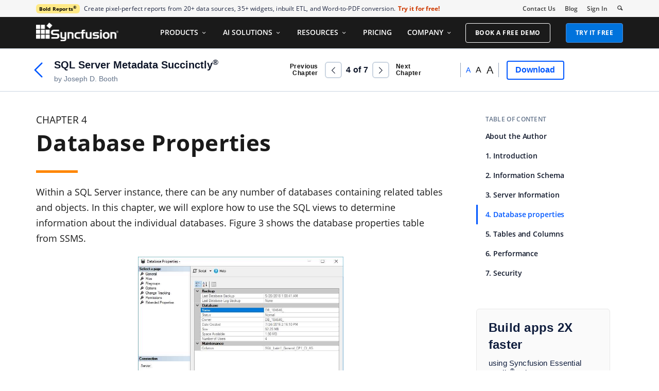

--- FILE ---
content_type: text/html; charset=utf-8
request_url: https://www.syncfusion.com/succinctly-free-ebooks/sql-server-metadata-succinctly/database-properties
body_size: 22651
content:



<!DOCTYPE html>
<html lang="en">
<head>
    <meta http-equiv="Content-Type" content="text/html; charset=utf-8" />
    <meta name=viewport content="width=device-width, initial-scale=1">
    <script src="https://cdn.syncfusion.com/scripts/jquery/Integrity/jquery.all.new_v2.min.js"></script>

    <!-- Start cookieyes banner -->
    <script id="cookieyes" type="text/javascript" src="https://cdn-cookieyes.com/client_data/a579e010cc45dfd587718a85/script.js"></script>
    <script src="https://cdn.syncfusion.com/scripts/common/CookieYes/Master/CookieyesBanner-V3.min.js"></script>
    <!-- End cookieyes banner -->

    <link rel="stylesheet" href="https://cdn.syncfusion.com/content/stylesheets/components/bootstrap/Integrity/bootstrap3.7.1.min.css?v1">
    <link rel="stylesheet" href="https://cdn.syncfusion.com/content/stylesheets/components/Stack1.3.7/socicon.css">
    <link rel="stylesheet" href="https://cdn.syncfusion.com/content/stylesheets/components/Stack1.3.7/layoutfont_cdn.css">

    <link rel="preload" href="https://cdn.syncfusion.com/content/images/common/menu/master/icons/menufontV2.css?v1" as="style">
    <link rel="stylesheet" href="https://cdn.syncfusion.com/content/images/common/menu/master/icons/menufontV2.css?v1" type="text/css">
    <script src="https://cdn.syncfusion.com/scripts/Syncfusion/Master/CookieValidation.js"></script>
    <script src="https://cdn.syncfusion.com/scripts/components/Others/toastr.min.js" defer></script>
    <link href="https://cdn.syncfusion.com/content/stylesheets/others/toastr.min.css" rel="stylesheet" />

    <link rel="preload" href="https://cdn.syncfusion.com/content/stylesheets/components/bootstrap/TopMarketingBannerMenu.min.css" as="style">
    <link rel="stylesheet" href="https://cdn.syncfusion.com/content/stylesheets/components/bootstrap/TopMarketingBannerMenu.min.css" type="text/css">

    <script>
        var sessionDeactivationUrl  = "/succinctly-free-ebooks/account/invalidateuser-session";
    </script>
    <!-- Google Tag Manager -->
        <script>
            (function (w, d, s, l, i) {
            w[l] = w[l] || []; w[l].push({
                'gtm.start':
                    new Date().getTime(), event: 'gtm.js'
            }); var f = d.getElementsByTagName(s)[0],
                j = d.createElement(s), dl = l != 'dataLayer' ? '&l=' + l : ''; j.async = true; j.src =
                    'https://www.googletagmanager.com/gtm.js?id=' + i + dl; f.parentNode.insertBefore(j, f);
        })(window, document, 'script', 'dataLayer', 'GTM-W8WD8WN');</script>
    <!-- End Google Tag Manager -->
    <!-- Google Structred Data -->
    <script type="application/ld+json">
        {
        "@context" : "http://schema.org",
        "@type" : "Organization",
        "url" : "https://www.syncfusion.com/",
        "logo" : "https://cdn.syncfusion.com/content/images/company-logos/syncfusion_logo.svg",
        "name" : "Syncfusion",
        "sameAs" : [ "https://www.linkedin.com/company/syncfusion?trk=top_nav_home",
        "https://www.facebook.com/Syncfusion",
        "https://www.youtube.com/syncfusioninc",
        "https://twitter.com/Syncfusion" ]
        }
    </script>
    <!-- End Google Structred Data -->
    <!-- Userback Tracking Script -->
    <!-- End Userback Tracking Script -->



    

    
        <link href="https://www.syncfusion.com/succinctly-free-ebooks/dist/cssminify/bootstraplayout.min.css?v66" rel="stylesheet" />

    

    
    <title>Database Properties | SQL Server Metadata Succinctly | Syncfusion&#xAE;</title>
    <meta name="title" content="Database Properties | SQL Server Metadata Succinctly&#xAE; | Syncfusion&#xAE; | Free Ebook | Syncfusion&#xAE;" />
    <meta name="description" content="Explore Database Properties from the free SQL Server Metadata Succinctly ebook, featuring instant online access for a seamless reading experience. " />
    <meta property="fb:app_id" content="1003714633042650" />
    <meta property="og:title" content="Database Properties | SQL Server Metadata Succinctly&#xAE; | Syncfusion&#xAE; | Free Ebook | Syncfusion&#xAE;" />
    <meta property="og:description" content="Explore Database Properties from the free SQL Server Metadata Succinctly ebook, featuring instant online access for a seamless reading experience. " />
    <meta property="og:image" content="https://cdn.syncfusion.com/content/images/downloads/ebook/twitter-og-images/sql-server-metadata-succinctly.png" />
    <meta property="og:url" content="https://www.syncfusion.com/succinctly-free-ebooks/sql-server-metadata-succinctly/database-properties" />
    <meta property="og:type" content="website" />
    <meta property="og: site_name" content="Syncfusion.com" />
    <meta property="twitter:account_id" content="41152441" />
    <meta property="twitter:title" content="Database Properties | SQL Server Metadata Succinctly&#xAE; | Syncfusion&#xAE; | Free Ebook | Syncfusion&#xAE;" />
    <meta property="twitter:url" content="https://www.syncfusion.com/succinctly-free-ebooks/sql-server-metadata-succinctly/database-properties" />
    <meta property="twitter:card" content="summary_large_image" />
    <meta property="twitter:description" content="Explore Database Properties from the free SQL Server Metadata Succinctly ebook, featuring instant online access for a seamless reading experience." />


    
        <link rel="canonical" href="https://www.syncfusion.com/succinctly-free-ebooks/sql-server-metadata-succinctly/database-properties" />



</head>
<body>
    <!-- Google Tag Manager (noscript) -->
        <noscript>
            <iframe src="https://www.googletagmanager.com/ns.html?id=GTM-W8WD8WN"
                    height="0" width="0" style="display:none;visibility:hidden"></iframe>
        </noscript>
    <!-- End Google Tag Manager (noscript) -->

    
    <link href="/succinctly-free-ebooks/css/Components/EssentialJS/ej.widgets.theme.allv36.min.css" rel="stylesheet" />
    <link href="https://cdn.syncfusion.com/content/stylesheets/components/essentialjs/web/bootstrap-theme/ej.web.all.min.css" rel="stylesheet" />
    <link href="/succinctly-free-ebooks/css/Components/Stack1.3.7/font/ebook-reader.css" rel="stylesheet" />
    

    
        <link href="/succinctly-free-ebooks/dist/cssminify/ebookreader.min.css?v12" rel="stylesheet" />
        <link href="/succinctly-free-ebooks/css/Components/Stack1.3.7/font/Icomoon.css" rel="stylesheet" />
    

       





    <div id="menu-wrapper">
        <div id="sub-menu-section" class="bar bar-3 bar--sm bg--secondary">
            <div class="container">
                <div class="row">
                    <div class="col-md-12 col-sm-12 col-xs-12 text-right text-left-xs text-left-sm">
                        <div class="bar__module">
                            <div class="marketing-banner col-md-9 col-sm-8 col-xs-12">
                            </div>
                            <ul class="menu-horizontal col-md-3 col-sm-4 col-xs-12">
                                <li>
                                    <div class="modal-instance">
                                        <a href="/company/contact-us">Contact Us</a>
                                    </div>
                                </li>
                                <li>
                                    <div class="modal-instance">
                                        <a href="https://www.syncfusion.com/blogs">Blog</a>
                                    </div>
                                </li>
                                <li>
                                    <div id="menu-signin" class="">

                                            <a href="/account/login" rel="nofollow" id="login-btn-menu" class="login-button default-btn">Sign In</a>

                                    </div>
                                </li>

                                <li>
                                    <div data-notification-link="search-box">
                                        <i id="search-icon" class="syncfusionlayout-search search-icon"></i>
                                    </div>
                                </li>
                            </ul>
                        </div>
                    </div>
                </div>
                <!--end of row-->
            </div>
            <!--end of container-->
        </div>
        <div class="container main-menu-section">
            <div class="row">
                <div class="col-xs-12 col-sm-12 col-md-12 col-lg-12 ">
                    
<div id="menu-container"></div>

                </div>
                <div id="search-container" class="row">

        <div class="col-lg-offset-3 col-lg-5 col-lg-col-md-offset-2 col-md-7 col-sm-offset-2 col-sm-6 col-xs-offset-0 col-xs-8 search">
            <input type="text" placeholder="Search" id="search" class="content-medium" name="keyword" value="" />
        <div id="alertmessage"></div>
        </div>
        <div class="col-md-1 col-sm-4 col-xs-4">
            <button id="searchresult-btn"  class="btn btn--primary search-btn">Search</button>
        </div>
    
    <div>
        <div class="search-details">
            Find anything about our product, documentation, and more.
        </div>
        <hr />
            <div id="search-popular-results"></div>
    </div>
</div>


                <div id="logout-section">
                    <div class="container">
                        <div class="column">

                            <div class="Customerinformation">



                                <div class="dashboard">
                                    <a href="/account" class="content-medium">My Dashboard</a>
                                </div>

                                <div class="signout-section">
                                    <a href="/succinctly-free-ebooks/logoff" rel="nofollow" class="btn btn--stack btn--primary">SIGN OUT</a>
                                </div>
                            </div>
                        </div>
                    </div>
                </div>

            </div>
        </div>
    </div>

    <input id="CustomerCountry" name="CustomerCountry" type="hidden" value="United States of America" />
    



    
    <div class="body-content">
        
<input name="__RequestVerificationToken" type="hidden" value="CfDJ8PDcoCFZ9DBKv4hD1_W-R9gFs37WoVfivzdwT7vDK_m-Gl9wK5f_Xlrou6hfKKaMwYFXczJGaFCInCHkfrqK7x7SrhFgz5o2po63NSEfhYVcKbWrvx_Uew9DFvynlPuz2q_puJLrSnQkCQW2xvqZuJA" />




        

    <div id="ebook-overlay" class="hide">
    </div>
    <div id="ebook-static-menu">
        <div class="container">
            <div class="row">
                <div class="col-lg-5 col-md-5 col-sm-4 col-xs-10 ebook-heading-section static-height">
                    <a class="ebook-backward-link" href="/succinctly-free-ebooks/sql-server-metadata-succinctly "><img src="https://cdn.syncfusion.com/content/images/common/ebook-back-button.svg" alt="left-icon" /></a>
                    <p class="book-header-section">
                        <span data-toggle="tooltip" data-placement="bottom" title="SQL Server Metadata Succinctly"  id="ebook-name">SQL Server Metadata Succinctly<sup class="trademark-small">®</sup> </span>
                        <br />
                        <span id="ebook-author-name">by  Joseph D. Booth</span>
                    </p>
                </div>
                <div class="mobile-downlaod-section col-xs-2 static-height">
                    <a class="primary-cta-btn" onclick="ebookDownload('sql-server-metadata-succinctly', '.pdf', 'SQL Server Metadata Succinctly')">
                        <img style="width:17px; height:17px" src="https://cdn.syncfusion.com/content/images/common/ebook-download-navbar.png" alt="download-button" />
                    </a>
                </div>
                <div class="right-panel  col-lg-7  col-md-7 col-sm-8 col-xs-4 static-height">

                    <div class="ebook-static-navigation-elements col-lg-6 col-md-6">
                        <div class=" static-menu-prev-nav">
                            <p style="display: flex; align-items: center;">
                                <span class="pre-nxt-txt">Previous <br /> Chapter </span>
                                <span class="ebook-reader-icon-previous icon-arrow"  role="button"></span>
                            </p>
                        </div>
                        <div class="ebook-page-details">
                            <div class="ebook-current-page"></div>of<div class="ebook-total-pages"></div>
                        </div>
                        <div class=" menu-next-button static-menu-next-nav">
                            <p style="display: flex; align-items: center;">
                                <span class="ebook-reader-icon-collapse icon-arrow ebook-reader-icon-next-button" role="button"></span>
                                <span class="pre-nxt-txt">Next <br /> Chapter</span>
                            </p>
                        </div>
                    </div>
                    <div class="font-size-section">
                        <div class="small-font-size">A</div>
                        <div class="large-font-size">A</div>
                        <div class="larger-font-size">A</div>

                    </div>
                    <div class="btn-group ">
                            <button class=" download-ebook-button primary-cta-btn" onclick="ebookNonPremierDownload('sql-server-metadata-succinctly')">
                                <span class="btn__text">Download</span>
                            </button>
                    </div>
                </div>
            </div>
        </div>
    </div>
    <div id="eBook_Reader_Layout" class="eBook_Reader_Layout ebookdetail-banner">
        <div id="eBook-reader-container"class="container">
        <div class="ebook_view_content">

            <div class="eBook_Reader_Section" id="eBook_Reader_Section">
                <div id="reader-panel">
                    <div id="ebook-reader-panal" style="padding-top: 0%;">
                        <div id="reader-content" class="col-sm-12">
                            <p class="eb-chapter-no">CHAPTER 4</p>
                            <h1><span lang="en-US" style="font-weight:bold !important;">Database Properties</span></h1>
                                <div onscroll="pageScroll(this)" class="content_section" id="displayContent">
                                    <html xmlns='http://www.w3.org/1999/xhtml' lang='en'><head><title>Database Properties</title><meta name='description' content='Learn about sys.databases, databasepropertyex()  and general information in the chapter "Database Properties" of Syncfusion SQL Server Metadata free ebook.'><meta http-equiv='Content-Type' content='text/html; charset=UTF-8'><link rel='next' href='tables-and-columns.html'><link rel='prev' href='server-information.html'><body><p class='eb-chapter-no'></p><hr class='eb-heading-border'>
<p class="Body-Text"><span lang="en-US">Within a SQL Server instance, there can be any number of databases containing related tables and objects. In this chapter, we will explore how to use the SQL views to determine information about the individual databases. Figure 3 shows the database properties table from SSMS.</span></p>
<p class="Figure"><img src="https://s3.amazonaws.com/ebooks.syncfusion.com/LiveReadOnlineFiles/sql-server-metadata-succinctly/Images/database-properties.png" width="399" height="361" alt="Database properties"></p>
<p class="Caption"><span lang="en-US" style="font-style:italic !important;">Figure 3: Database properties</span></p>
<p class="Note"><span class='ebook-reader-icon-Artboard-Copy'></span><span lang="en-US">Note: Your account may not have permission to access the various views described in this chapter. You will generally need the VIEW DATABASE STATE permission for most of these queries.</span></p>
<h2><a id="_Toc24705258"></a><span lang="en-US" style="font-weight:bold !important;">Sys.databases</span></h2>
<p class="Body-Text"><span lang="en-US">The primary view for database information is the </span><span lang="en-US" class="Default-Paragraph-Font Code-Inline">sys.databases</span><span lang="en-US"> view. This view holds a row of information for each database in the server. You can restrict it to just the current database by filtering to the current database ID, as shown in the following code.</span></p>
<p><span lang="en-US" class="Default-Paragraph-Font Code-Inline">SELECT * from sys.databases</span></p>
<p><span lang="en-US" class="Default-Paragraph-Font Code-Inline">WHERE database_id=db_id()</span></p>
<p class="Body-Text"><span lang="en-US">The function </span><span lang="en-US" class="Default-Paragraph-Font Code-Inline">db_id()</span><span lang="en-US"> returns the numeric ID of the current database (or takes a parameter of database name and returns the database ID).</span></p>
<h2><a id="_Toc24705259"></a><span lang="en-US" style="font-weight:bold !important;">DATABASEPROPERTYEX()</span><span lang="en-US" style="font-weight:bold !important;"> </span></h2>
<p class="Body-Text"><span lang="en-US">The SQL function </span><span lang="en-US" class="Default-Paragraph-Font Code-Inline">DATABASEPROPERTYEX ()</span><span lang="en-US"> provides additional information about any database in the system. It takes two parameters: the database name (using </span><span lang="en-US" class="Default-Paragraph-Font Code-Inline">db_name()</span><span lang="en-US"> for current database) and the property you want to view.</span></p>
<h2><a id="_Toc24705260"></a><span lang="en-US" style="font-weight:bold !important;">General information</span></h2>
<p class="Body-Text"><span lang="en-US">The General tab of the Properties page provides some simple status information, such as database size and date of the last backup. This information can be assembled using the </span><span lang="en-US" class="Default-Paragraph-Font Code-Inline">sys.databases</span><span lang="en-US"> view and the </span><span lang="en-US" class="Default-Paragraph-Font Code-Inline">DATABASEPROPERTYEX()</span><span lang="en-US"> function.</span></p>
<h3><a id="_Toc24705261"></a><span lang="en-US" style="font-weight:bold !important;">Basic information</span></h3>
<p class="Body-Text"><span lang="en-US">Code Listing 18 uses the </span><span lang="en-US" class="Default-Paragraph-Font Code-Inline">sys.databases</span><span lang="en-US"> view and </span><span lang="en-US" class="Default-Paragraph-Font Code-Inline">DATABASEPROPERTYEX()</span><span lang="en-US"> function to duplicate much of the information from the General tab. In the following query, we are filtering to just the current database on the </span><span lang="en-US" class="Default-Paragraph-Font Code-Inline">WHERE</span><span lang="en-US"> clause. If you remove the </span><span lang="en-US" class="Default-Paragraph-Font Code-Inline">WHERE</span><span lang="en-US"> clause, you can obtain the general information for all databases to which you have access.</span></p>
<p class="Caption"><span lang="en-US" style="font-style:italic !important;">Code Listing 18: Database information</span></p>
<div><table cellspacing="0" style="background-color:#F2F2F2;width: auto; border-collapse: collapse; " align="center"><tr style="height: 2px"><td style="vertical-align:top;background-color:#F2F2F2;border-top-style:solid;border-top-color:#E7E6E6;border-top-width:1pt;border-left-style:solid;border-left-color:#E7E6E6;border-left-width:1pt;border-right-style:solid;border-right-color:#E7E6E6;border-right-width:1pt;border-bottom-style:solid;border-bottom-color:#E7E6E6;border-bottom-width:1pt;padding-left:5.4pt;padding-right:5.4pt;padding-top:0pt;padding-bottom:0pt;width:608.6667px;"><p style="text-align:left;page-break-inside:auto;page-break-after:auto;page-break-before:avoid;margin-top:0pt;margin-bottom:0pt;"><span lang="en-US" style="color:#008000;font-family:Consolas;font-size:11pt;text-transform:none;font-weight:normal;font-style:normal;font-variant:normal;">---------------------------------------------</span></p>
<p style="text-align:left;page-break-inside:auto;page-break-after:auto;page-break-before:avoid;margin-top:0pt;margin-bottom:0pt;"><span lang="en-US" style="color:#008000;font-family:Consolas;font-size:11pt;text-transform:none;font-weight:normal;font-style:normal;font-variant:normal;">-- Script: DatabaseInformation.sql</span></p>
<p style="text-align:left;page-break-inside:auto;page-break-after:auto;page-break-before:avoid;margin-top:0pt;margin-bottom:0pt;"><span lang="en-US" style="color:#008000;font-family:Consolas;font-size:11pt;text-transform:none;font-weight:normal;font-style:normal;font-variant:normal;">-- Some basic database information</span></p>
<p style="text-align:left;page-break-inside:auto;page-break-after:auto;page-break-before:avoid;margin-top:0pt;margin-bottom:0pt;"><span lang="en-US" style="color:#008000;font-family:Consolas;font-size:11pt;text-transform:none;font-weight:normal;font-style:normal;font-variant:normal;">---------------------------------------------</span></p>
<p style="text-align:left;page-break-inside:auto;page-break-after:auto;page-break-before:avoid;margin-top:0pt;margin-bottom:0pt;"><span lang="en-US" style="color:#0000FF;font-family:Consolas;font-size:11pt;text-transform:none;font-weight:normal;font-style:normal;font-variant:normal;">SELECT</span><span lang="en-US" style="width:35.71pt; text-indent:0pt;color:#000000;font-family:Consolas;font-size:11pt;font-weight:normal;font-style:normal; display:inline-block;">     </span><span style="color:#000000;font-family:Consolas;font-size:11pt;text-transform:none;font-weight:normal;font-style:normal;font-variant:normal;">db</span><span lang="en-US" style="color:#808080;font-family:Consolas;font-size:11pt;text-transform:none;font-weight:normal;font-style:normal;font-variant:normal;">.</span><span lang="en-US" style="color:#0000FF;font-family:Consolas;font-size:11pt;text-transform:none;font-weight:normal;font-style:normal;font-variant:normal;">name</span><span lang="en-US" style="color:#000000;font-family:Consolas;font-size:11pt;text-transform:none;font-weight:normal;font-style:normal;font-variant:normal;"> </span><span lang="en-US" style="color:#0000FF;font-family:Consolas;font-size:11pt;text-transform:none;font-weight:normal;font-style:normal;font-variant:normal;">AS</span><span lang="en-US" style="color:#000000;font-family:Consolas;font-size:11pt;text-transform:none;font-weight:normal;font-style:normal;font-variant:normal;"> databaseName</span><span lang="en-US" style="color:#808080;font-family:Consolas;font-size:11pt;text-transform:none;font-weight:normal;font-style:normal;font-variant:normal;">,</span></p>
<p style="text-align:left;page-break-inside:auto;page-break-after:auto;page-break-before:avoid;margin-top:0pt;margin-bottom:0pt;"><span lang="en-US" style="width:36pt; text-indent:0pt;color:#000000;font-family:Consolas;font-size:11pt;font-weight:normal;font-style:normal; display:inline-block;">     </span><span style="width:36pt; text-indent:0pt;color:#000000;font-family:Consolas;font-size:11pt;font-weight:normal;font-style:normal; display:inline-block;">     </span><span lang="en-US" style="color:#FF00FF;font-family:Consolas;font-size:11pt;text-transform:none;font-weight:normal;font-style:normal;font-variant:normal;">DATABASEPROPERTYEX</span><span lang="en-US" style="color:#808080;font-family:Consolas;font-size:11pt;text-transform:none;font-weight:normal;font-style:normal;font-variant:normal;">(</span><span lang="en-US" style="color:#000000;font-family:Consolas;font-size:11pt;text-transform:none;font-weight:normal;font-style:normal;font-variant:normal;">db</span><span lang="en-US" style="color:#808080;font-family:Consolas;font-size:11pt;text-transform:none;font-weight:normal;font-style:normal;font-variant:normal;">.</span><span lang="en-US" style="color:#0000FF;font-family:Consolas;font-size:11pt;text-transform:none;font-weight:normal;font-style:normal;font-variant:normal;">name</span><span lang="en-US" style="color:#808080;font-family:Consolas;font-size:11pt;text-transform:none;font-weight:normal;font-style:normal;font-variant:normal;">,</span><span lang="en-US" style="color:#000000;font-family:Consolas;font-size:11pt;text-transform:none;font-weight:normal;font-style:normal;font-variant:normal;"> </span><span lang="en-US" style="color:#FF0000;font-family:Consolas;font-size:11pt;text-transform:none;font-weight:normal;font-style:normal;font-variant:normal;">'Status'</span><span lang="en-US" style="color:#808080;font-family:Consolas;font-size:11pt;text-transform:none;font-weight:normal;font-style:normal;font-variant:normal;">)</span><span lang="en-US" style="color:#000000;font-family:Consolas;font-size:11pt;text-transform:none;font-weight:normal;font-style:normal;font-variant:normal;"> </span><span lang="en-US" style="color:#0000FF;font-family:Consolas;font-size:11pt;text-transform:none;font-weight:normal;font-style:normal;font-variant:normal;">AS</span><span lang="en-US" style="color:#000000;font-family:Consolas;font-size:11pt;text-transform:none;font-weight:normal;font-style:normal;font-variant:normal;"> </span><span lang="en-US" style="color:#FF0000;font-family:Consolas;font-size:11pt;text-transform:none;font-weight:normal;font-style:normal;font-variant:normal;">'Status'</span><span lang="en-US" style="color:#808080;font-family:Consolas;font-size:11pt;text-transform:none;font-weight:normal;font-style:normal;font-variant:normal;">,</span></p>
<p style="text-align:left;page-break-inside:auto;page-break-after:auto;page-break-before:avoid;margin-top:0pt;margin-bottom:0pt;"><span lang="en-US" style="width:36pt; text-indent:0pt;color:#000000;font-family:Consolas;font-size:11pt;font-weight:normal;font-style:normal; display:inline-block;">     </span><span style="width:36pt; text-indent:0pt;color:#000000;font-family:Consolas;font-size:11pt;font-weight:normal;font-style:normal; display:inline-block;">     </span><span style="color:#000000;font-family:Consolas;font-size:11pt;text-transform:none;font-weight:normal;font-style:normal;font-variant:normal;">su</span><span lang="en-US" style="color:#808080;font-family:Consolas;font-size:11pt;text-transform:none;font-weight:normal;font-style:normal;font-variant:normal;">.</span><span lang="en-US" style="color:#0000FF;font-family:Consolas;font-size:11pt;text-transform:none;font-weight:normal;font-style:normal;font-variant:normal;">Name</span><span lang="en-US" style="color:#000000;font-family:Consolas;font-size:11pt;text-transform:none;font-weight:normal;font-style:normal;font-variant:normal;"> </span><span lang="en-US" style="color:#0000FF;font-family:Consolas;font-size:11pt;text-transform:none;font-weight:normal;font-style:normal;font-variant:normal;">AS</span><span lang="en-US" style="color:#000000;font-family:Consolas;font-size:11pt;text-transform:none;font-weight:normal;font-style:normal;font-variant:normal;"> </span><span lang="en-US" style="color:#FF0000;font-family:Consolas;font-size:11pt;text-transform:none;font-weight:normal;font-style:normal;font-variant:normal;">'Owner'</span><span lang="en-US" style="color:#808080;font-family:Consolas;font-size:11pt;text-transform:none;font-weight:normal;font-style:normal;font-variant:normal;">,</span></p>
<p style="text-align:left;page-break-inside:auto;page-break-after:auto;page-break-before:avoid;margin-top:0pt;margin-bottom:0pt;"><span lang="en-US" style="width:36pt; text-indent:0pt;color:#000000;font-family:Consolas;font-size:11pt;font-weight:normal;font-style:normal; display:inline-block;">     </span><span style="width:36pt; text-indent:0pt;color:#000000;font-family:Consolas;font-size:11pt;font-weight:normal;font-style:normal; display:inline-block;">     </span><span style="color:#000000;font-family:Consolas;font-size:11pt;text-transform:none;font-weight:normal;font-style:normal;font-variant:normal;">db</span><span lang="en-US" style="color:#808080;font-family:Consolas;font-size:11pt;text-transform:none;font-weight:normal;font-style:normal;font-variant:normal;">.</span><span lang="en-US" style="color:#000000;font-family:Consolas;font-size:11pt;text-transform:none;font-weight:normal;font-style:normal;font-variant:normal;">create_date </span><span lang="en-US" style="color:#0000FF;font-family:Consolas;font-size:11pt;text-transform:none;font-weight:normal;font-style:normal;font-variant:normal;">AS</span><span lang="en-US" style="color:#000000;font-family:Consolas;font-size:11pt;text-transform:none;font-weight:normal;font-style:normal;font-variant:normal;"> </span><span lang="en-US" style="color:#FF0000;font-family:Consolas;font-size:11pt;text-transform:none;font-weight:normal;font-style:normal;font-variant:normal;">'Date Created'</span><span lang="en-US" style="color:#808080;font-family:Consolas;font-size:11pt;text-transform:none;font-weight:normal;font-style:normal;font-variant:normal;">,</span></p>
<p style="text-align:left;page-break-inside:auto;page-break-after:auto;page-break-before:avoid;margin-top:0pt;margin-bottom:0pt;"><span lang="en-US" style="width:36pt; text-indent:0pt;color:#000000;font-family:Consolas;font-size:11pt;font-weight:normal;font-style:normal; display:inline-block;">     </span><span style="width:36pt; text-indent:0pt;color:#000000;font-family:Consolas;font-size:11pt;font-weight:normal;font-style:normal; display:inline-block;">     </span><span lang="en-US" style="color:#FF00FF;font-family:Consolas;font-size:11pt;text-transform:none;font-weight:normal;font-style:normal;font-variant:normal;">CONVERT</span><span lang="en-US" style="color:#808080;font-family:Consolas;font-size:11pt;text-transform:none;font-weight:normal;font-style:normal;font-variant:normal;">(</span><span lang="en-US" style="color:#0000FF;font-family:Consolas;font-size:11pt;text-transform:none;font-weight:normal;font-style:normal;font-variant:normal;">VARCHAR</span><span lang="en-US" style="color:#808080;font-family:Consolas;font-size:11pt;text-transform:none;font-weight:normal;font-style:normal;font-variant:normal;">,</span><span lang="en-US" style="color:#000000;font-family:Consolas;font-size:11pt;text-transform:none;font-weight:normal;font-style:normal;font-variant:normal;">mf</span><span lang="en-US" style="color:#808080;font-family:Consolas;font-size:11pt;text-transform:none;font-weight:normal;font-style:normal;font-variant:normal;">.</span><span lang="en-US" style="color:#000000;font-family:Consolas;font-size:11pt;text-transform:none;font-weight:normal;font-style:normal;font-variant:normal;">size</span><span lang="en-US" style="color:#808080;font-family:Consolas;font-size:11pt;text-transform:none;font-weight:normal;font-style:normal;font-variant:normal;">*</span><span lang="en-US" style="color:#000000;font-family:Consolas;font-size:11pt;text-transform:none;font-weight:normal;font-style:normal;font-variant:normal;">8</span><span lang="en-US" style="color:#808080;font-family:Consolas;font-size:11pt;text-transform:none;font-weight:normal;font-style:normal;font-variant:normal;">/</span><span lang="en-US" style="color:#000000;font-family:Consolas;font-size:11pt;text-transform:none;font-weight:normal;font-style:normal;font-variant:normal;">1024</span><span lang="en-US" style="color:#808080;font-family:Consolas;font-size:11pt;text-transform:none;font-weight:normal;font-style:normal;font-variant:normal;">)+</span><span lang="en-US" style="color:#FF0000;font-family:Consolas;font-size:11pt;text-transform:none;font-weight:normal;font-style:normal;font-variant:normal;">' MB'</span><span lang="en-US" style="color:#000000;font-family:Consolas;font-size:11pt;text-transform:none;font-weight:normal;font-style:normal;font-variant:normal;"> </span><span lang="en-US" style="color:#0000FF;font-family:Consolas;font-size:11pt;text-transform:none;font-weight:normal;font-style:normal;font-variant:normal;">AS</span><span lang="en-US" style="color:#000000;font-family:Consolas;font-size:11pt;text-transform:none;font-weight:normal;font-style:normal;font-variant:normal;"> [Total disk space]</span></p>
<p style="text-align:left;page-break-inside:auto;page-break-after:auto;page-break-before:avoid;margin-top:0pt;margin-bottom:0pt;"><span lang="en-US" style="color:#0000FF;font-family:Consolas;font-size:11pt;text-transform:none;font-weight:normal;font-style:normal;font-variant:normal;">FROM</span><span lang="en-US" style="color:#000000;font-family:Consolas;font-size:11pt;text-transform:none;font-weight:normal;font-style:normal;font-variant:normal;"> </span><span lang="en-US" style="color:#00FF00;font-family:Consolas;font-size:11pt;text-transform:none;font-weight:normal;font-style:normal;font-variant:normal;">sys</span><span lang="en-US" style="color:#808080;font-family:Consolas;font-size:11pt;text-transform:none;font-weight:normal;font-style:normal;font-variant:normal;">.</span><span lang="en-US" style="color:#00FF00;font-family:Consolas;font-size:11pt;text-transform:none;font-weight:normal;font-style:normal;font-variant:normal;">databases</span><span lang="en-US" style="color:#000000;font-family:Consolas;font-size:11pt;text-transform:none;font-weight:normal;font-style:normal;font-variant:normal;"> db</span></p>
<p style="text-align:left;page-break-inside:auto;page-break-after:auto;page-break-before:avoid;margin-top:0pt;margin-bottom:0pt;"><span lang="en-US" style="color:#808080;font-family:Consolas;font-size:11pt;text-transform:none;font-weight:normal;font-style:normal;font-variant:normal;">JOIN</span><span lang="en-US" style="color:#0000FF;font-family:Consolas;font-size:11pt;text-transform:none;font-weight:normal;font-style:normal;font-variant:normal;"> </span><span lang="en-US" style="color:#808080;font-family:Consolas;font-size:11pt;text-transform:none;font-weight:normal;font-style:normal;font-variant:normal;">(</span><span lang="en-US" style="color:#0000FF;font-family:Consolas;font-size:11pt;text-transform:none;font-weight:normal;font-style:normal;font-variant:normal;">select</span><span lang="en-US" style="color:#000000;font-family:Consolas;font-size:11pt;text-transform:none;font-weight:normal;font-style:normal;font-variant:normal;"> database_id</span><span lang="en-US" style="color:#808080;font-family:Consolas;font-size:11pt;text-transform:none;font-weight:normal;font-style:normal;font-variant:normal;">,</span><span lang="en-US" style="color:#000000;font-family:Consolas;font-size:11pt;text-transform:none;font-weight:normal;font-style:normal;font-variant:normal;"> </span><span lang="en-US" style="color:#FF00FF;font-family:Consolas;font-size:11pt;text-transform:none;font-weight:normal;font-style:normal;font-variant:normal;">sum</span><span lang="en-US" style="color:#808080;font-family:Consolas;font-size:11pt;text-transform:none;font-weight:normal;font-style:normal;font-variant:normal;">(</span><span lang="en-US" style="color:#000000;font-family:Consolas;font-size:11pt;text-transform:none;font-weight:normal;font-style:normal;font-variant:normal;">size</span><span lang="en-US" style="color:#808080;font-family:Consolas;font-size:11pt;text-transform:none;font-weight:normal;font-style:normal;font-variant:normal;">)</span><span lang="en-US" style="color:#000000;font-family:Consolas;font-size:11pt;text-transform:none;font-weight:normal;font-style:normal;font-variant:normal;"> </span><span lang="en-US" style="color:#0000FF;font-family:Consolas;font-size:11pt;text-transform:none;font-weight:normal;font-style:normal;font-variant:normal;">AS</span><span lang="en-US" style="color:#000000;font-family:Consolas;font-size:11pt;text-transform:none;font-weight:normal;font-style:normal;font-variant:normal;"> Size </span></p>
<p style="text-align:left;page-break-inside:auto;page-break-after:auto;page-break-before:avoid;margin-top:0pt;margin-bottom:0pt;"><span lang="en-US" style="color:#000000;font-family:Consolas;font-size:11pt;text-transform:none;font-weight:normal;font-style:normal;font-variant:normal;mso-spacerun:yes;">      </span><span lang="en-US" style="color:#0000FF;font-family:Consolas;font-size:11pt;text-transform:none;font-weight:normal;font-style:normal;font-variant:normal;">from</span><span lang="en-US" style="color:#000000;font-family:Consolas;font-size:11pt;text-transform:none;font-weight:normal;font-style:normal;font-variant:normal;"> </span><span lang="en-US" style="color:#00FF00;font-family:Consolas;font-size:11pt;text-transform:none;font-weight:normal;font-style:normal;font-variant:normal;">sys</span><span lang="en-US" style="color:#808080;font-family:Consolas;font-size:11pt;text-transform:none;font-weight:normal;font-style:normal;font-variant:normal;">.</span><span lang="en-US" style="color:#00FF00;font-family:Consolas;font-size:11pt;text-transform:none;font-weight:normal;font-style:normal;font-variant:normal;">master_files</span><span lang="en-US" style="color:#000000;font-family:Consolas;font-size:11pt;text-transform:none;font-weight:normal;font-style:normal;font-variant:normal;"> </span><span lang="en-US" style="color:#0000FF;font-family:Consolas;font-size:11pt;text-transform:none;font-weight:normal;font-style:normal;font-variant:normal;">group</span><span lang="en-US" style="color:#000000;font-family:Consolas;font-size:11pt;text-transform:none;font-weight:normal;font-style:normal;font-variant:normal;"> </span><span lang="en-US" style="color:#0000FF;font-family:Consolas;font-size:11pt;text-transform:none;font-weight:normal;font-style:normal;font-variant:normal;">by</span><span lang="en-US" style="color:#000000;font-family:Consolas;font-size:11pt;text-transform:none;font-weight:normal;font-style:normal;font-variant:normal;"> database_id</span><span lang="en-US" style="color:#808080;font-family:Consolas;font-size:11pt;text-transform:none;font-weight:normal;font-style:normal;font-variant:normal;">)</span><span lang="en-US" style="color:#000000;font-family:Consolas;font-size:11pt;text-transform:none;font-weight:normal;font-style:normal;font-variant:normal;"> mf </span><span lang="en-US" style="color:#0000FF;font-family:Consolas;font-size:11pt;text-transform:none;font-weight:normal;font-style:normal;font-variant:normal;">ON</span><span lang="en-US" style="color:#000000;font-family:Consolas;font-size:11pt;text-transform:none;font-weight:normal;font-style:normal;font-variant:normal;"> db</span><span lang="en-US" style="color:#808080;font-family:Consolas;font-size:11pt;text-transform:none;font-weight:normal;font-style:normal;font-variant:normal;">.</span><span lang="en-US" style="color:#000000;font-family:Consolas;font-size:11pt;text-transform:none;font-weight:normal;font-style:normal;font-variant:normal;">database_id</span><span lang="en-US" style="color:#808080;font-family:Consolas;font-size:11pt;text-transform:none;font-weight:normal;font-style:normal;font-variant:normal;">=</span><span lang="en-US" style="color:#000000;font-family:Consolas;font-size:11pt;text-transform:none;font-weight:normal;font-style:normal;font-variant:normal;">mf</span><span lang="en-US" style="color:#808080;font-family:Consolas;font-size:11pt;text-transform:none;font-weight:normal;font-style:normal;font-variant:normal;">.</span><span lang="en-US" style="color:#000000;font-family:Consolas;font-size:11pt;text-transform:none;font-weight:normal;font-style:normal;font-variant:normal;">database_id</span></p>
<p style="text-align:left;page-break-inside:auto;page-break-after:auto;page-break-before:avoid;margin-top:0pt;margin-bottom:0pt;"><span lang="en-US" style="color:#808080;font-family:Consolas;font-size:11pt;text-transform:none;font-weight:normal;font-style:normal;font-variant:normal;">LEFT</span><span lang="en-US" style="color:#000000;font-family:Consolas;font-size:11pt;text-transform:none;font-weight:normal;font-style:normal;font-variant:normal;"> </span><span lang="en-US" style="color:#808080;font-family:Consolas;font-size:11pt;text-transform:none;font-weight:normal;font-style:normal;font-variant:normal;">join</span><span lang="en-US" style="color:#000000;font-family:Consolas;font-size:11pt;text-transform:none;font-weight:normal;font-style:normal;font-variant:normal;"> </span><span lang="en-US" style="color:#00FF00;font-family:Consolas;font-size:11pt;text-transform:none;font-weight:normal;font-style:normal;font-variant:normal;">sys</span><span lang="en-US" style="color:#808080;font-family:Consolas;font-size:11pt;text-transform:none;font-weight:normal;font-style:normal;font-variant:normal;">.</span><span lang="en-US" style="color:#00FF00;font-family:Consolas;font-size:11pt;text-transform:none;font-weight:normal;font-style:normal;font-variant:normal;">sql_logins</span><span lang="en-US" style="color:#000000;font-family:Consolas;font-size:11pt;text-transform:none;font-weight:normal;font-style:normal;font-variant:normal;mso-spacerun:yes;">  su </span><span lang="en-US" style="color:#0000FF;font-family:Consolas;font-size:11pt;text-transform:none;font-weight:normal;font-style:normal;font-variant:normal;">ON</span><span lang="en-US" style="color:#000000;font-family:Consolas;font-size:11pt;text-transform:none;font-weight:normal;font-style:normal;font-variant:normal;"> su</span><span lang="en-US" style="color:#808080;font-family:Consolas;font-size:11pt;text-transform:none;font-weight:normal;font-style:normal;font-variant:normal;">.</span><span lang="en-US" style="color:#0000FF;font-family:Consolas;font-size:11pt;text-transform:none;font-weight:normal;font-style:normal;font-variant:normal;">sid</span><span lang="en-US" style="color:#808080;font-family:Consolas;font-size:11pt;text-transform:none;font-weight:normal;font-style:normal;font-variant:normal;">=</span><span lang="en-US" style="color:#000000;font-family:Consolas;font-size:11pt;text-transform:none;font-weight:normal;font-style:normal;font-variant:normal;">db</span><span lang="en-US" style="color:#808080;font-family:Consolas;font-size:11pt;text-transform:none;font-weight:normal;font-style:normal;font-variant:normal;">.</span><span lang="en-US" style="color:#000000;font-family:Consolas;font-size:11pt;text-transform:none;font-weight:normal;font-style:normal;font-variant:normal;">owner_sid</span></p>
<p style="text-align:left;page-break-inside:auto;page-break-after:auto;page-break-before:avoid;margin-top:0pt;margin-bottom:0pt;"><span lang="en-US" style="color:#0000FF;font-family:Consolas;font-size:11pt;text-transform:none;font-weight:normal;font-style:normal;font-variant:normal;">WHERE</span><span lang="en-US" style="color:#000000;font-family:Consolas;font-size:11pt;text-transform:none;font-weight:normal;font-style:normal;font-variant:normal;"> db</span><span lang="en-US" style="color:#808080;font-family:Consolas;font-size:11pt;text-transform:none;font-weight:normal;font-style:normal;font-variant:normal;">.</span><span lang="en-US" style="color:#000000;font-family:Consolas;font-size:11pt;text-transform:none;font-weight:normal;font-style:normal;font-variant:normal;">database_Id</span><span lang="en-US" style="color:#808080;font-family:Consolas;font-size:11pt;text-transform:none;font-weight:normal;font-style:normal;font-variant:normal;">=</span><span lang="en-US" style="color:#FF00FF;font-family:Consolas;font-size:11pt;text-transform:none;font-weight:normal;font-style:normal;font-variant:normal;">db_Id</span><span lang="en-US" style="color:#808080;font-family:Consolas;font-size:11pt;text-transform:none;font-weight:normal;font-style:normal;font-variant:normal;">()</span></p>
</td></tr></table></div><p class="Body-Text"><span lang="en-US">Table 22 shows the sample output.</span></p>
<p class="Caption"><span lang="en-US" style="font-style:italic !important;">Table 22: Sample database information</span></p>
<div><table cellspacing="0" class="eb_table" align="center"><tr><th><p class="Table-Heading"><span lang="en-US" style="font-weight:bold !important;">databaseName</span></p>
</th><th><p class="Table-Heading"><span lang="en-US" style="font-weight:bold !important;">Status</span></p>
</th><th><p class="Table-Heading"><span lang="en-US" style="font-weight:bold !important;">Owner</span></p>
</th><th><p class="Table-Heading"><span lang="en-US" style="font-weight:bold !important;">Date created</span></p>
</th><th><p class="Table-Heading"><span lang="en-US" style="font-weight:bold !important;">Total disk space</span></p>
</th></tr><tr><td><p class="Body-Text"><span lang="en-US">JDB Demo</span></p>
</td><td><p class="Body-Text"><span lang="en-US">ONLINE</span></p>
</td><td><p class="Body-Text"><span lang="en-US">sa</span></p>
</td><td><p class="Body-Text"><span lang="en-US">2019-07-31 21:27</span></p>
</td><td><p class="Body-Text"><span lang="en-US">144 MB</span></p>
</td></tr></table></div>
<h3><a id="_Toc24705262"></a><span lang="en-US" style="font-weight:bold !important;">Backup information</span></h3>
<p class="Body-Text"><span lang="en-US">The backup information is retrieved from the </span><span lang="en-US" class="Default-Paragraph-Font Code-Inline">backupset</span><span lang="en-US"> table in the MSDB (Microsoft Database) database. We can retrieve the backup information for both the data and the logs using Code Listing 19.</span></p>
<p class="Caption"><span lang="en-US" style="font-style:italic !important;">Code Listing 19: Database backup information</span></p>
<div><table cellspacing="0" style="background-color:#F2F2F2;width: auto; border-collapse: collapse; " align="center"><tr style="height: 2px"><td style="vertical-align:top;background-color:#F2F2F2;border-top-style:solid;border-top-color:#E7E6E6;border-top-width:1pt;border-left-style:solid;border-left-color:#E7E6E6;border-left-width:1pt;border-right-style:solid;border-right-color:#E7E6E6;border-right-width:1pt;border-bottom-style:solid;border-bottom-color:#E7E6E6;border-bottom-width:1pt;padding-left:5.4pt;padding-right:5.4pt;padding-top:0pt;padding-bottom:0pt;width:608.6667px;"><p style="text-align:left;page-break-inside:auto;page-break-after:auto;page-break-before:avoid;margin-top:0pt;margin-bottom:0pt;"><span lang="en-US" style="color:#008000;font-family:Consolas;font-size:11pt;text-transform:none;font-weight:normal;font-style:normal;font-variant:normal;">---------------------------------------------</span></p>
<p style="text-align:left;page-break-inside:auto;page-break-after:auto;page-break-before:avoid;margin-top:0pt;margin-bottom:0pt;"><span lang="en-US" style="color:#008000;font-family:Consolas;font-size:11pt;text-transform:none;font-weight:normal;font-style:normal;font-variant:normal;">-- Script: BackupInfo.Sql</span></p>
<p style="text-align:left;page-break-inside:auto;page-break-after:auto;page-break-before:avoid;margin-top:0pt;margin-bottom:0pt;"><span lang="en-US" style="color:#008000;font-family:Consolas;font-size:11pt;text-transform:none;font-weight:normal;font-style:normal;font-variant:normal;">-- Backup information for current database</span></p>
<p style="text-align:left;page-break-inside:auto;page-break-after:auto;page-break-before:avoid;margin-top:0pt;margin-bottom:0pt;"><span lang="en-US" style="color:#008000;font-family:Consolas;font-size:11pt;text-transform:none;font-weight:normal;font-style:normal;font-variant:normal;">---------------------------------------------</span></p>
<p style="text-align:left;page-break-inside:auto;page-break-after:auto;page-break-before:avoid;margin-top:0pt;margin-bottom:0pt;"><span lang="en-US" style="color:#0000FF;font-family:Consolas;font-size:11pt;text-transform:none;font-weight:normal;font-style:normal;font-variant:normal;">SELECT</span><span lang="en-US" style="color:#000000;font-family:Consolas;font-size:11pt;text-transform:none;font-weight:normal;font-style:normal;font-variant:normal;"> </span></p>
<p style="text-align:left;page-break-inside:auto;page-break-after:auto;page-break-before:avoid;margin-top:0pt;margin-bottom:0pt;"><span lang="en-US" style="color:#0000FF;font-family:Consolas;font-size:11pt;text-transform:none;font-weight:normal;font-style:normal;font-variant:normal;">case</span><span lang="en-US" style="color:#000000;font-family:Consolas;font-size:11pt;text-transform:none;font-weight:normal;font-style:normal;font-variant:normal;"> </span><span lang="en-US" style="color:#0000FF;font-family:Consolas;font-size:11pt;text-transform:none;font-weight:normal;font-style:normal;font-variant:normal;">type</span></p>
<p style="text-align:left;page-break-inside:auto;page-break-after:auto;page-break-before:avoid;margin-top:0pt;margin-bottom:0pt;"><span lang="en-US" style="color:#0000FF;font-family:Consolas;font-size:11pt;text-transform:none;font-weight:normal;font-style:normal;font-variant:normal;">when</span><span lang="en-US" style="color:#000000;font-family:Consolas;font-size:11pt;text-transform:none;font-weight:normal;font-style:normal;font-variant:normal;"> </span><span lang="en-US" style="color:#FF0000;font-family:Consolas;font-size:11pt;text-transform:none;font-weight:normal;font-style:normal;font-variant:normal;">'D'</span><span lang="en-US" style="color:#000000;font-family:Consolas;font-size:11pt;text-transform:none;font-weight:normal;font-style:normal;font-variant:normal;"> </span><span lang="en-US" style="color:#0000FF;font-family:Consolas;font-size:11pt;text-transform:none;font-weight:normal;font-style:normal;font-variant:normal;">then</span><span lang="en-US" style="color:#000000;font-family:Consolas;font-size:11pt;text-transform:none;font-weight:normal;font-style:normal;font-variant:normal;"> </span><span lang="en-US" style="color:#FF0000;font-family:Consolas;font-size:11pt;text-transform:none;font-weight:normal;font-style:normal;font-variant:normal;">'Database'</span></p>
<p style="text-align:left;page-break-inside:auto;page-break-after:auto;page-break-before:avoid;margin-top:0pt;margin-bottom:0pt;"><span lang="en-US" style="color:#0000FF;font-family:Consolas;font-size:11pt;text-transform:none;font-weight:normal;font-style:normal;font-variant:normal;">when</span><span lang="en-US" style="color:#000000;font-family:Consolas;font-size:11pt;text-transform:none;font-weight:normal;font-style:normal;font-variant:normal;"> </span><span lang="en-US" style="color:#FF0000;font-family:Consolas;font-size:11pt;text-transform:none;font-weight:normal;font-style:normal;font-variant:normal;">'L'</span><span lang="en-US" style="color:#000000;font-family:Consolas;font-size:11pt;text-transform:none;font-weight:normal;font-style:normal;font-variant:normal;"> </span><span lang="en-US" style="color:#0000FF;font-family:Consolas;font-size:11pt;text-transform:none;font-weight:normal;font-style:normal;font-variant:normal;">then</span><span lang="en-US" style="color:#000000;font-family:Consolas;font-size:11pt;text-transform:none;font-weight:normal;font-style:normal;font-variant:normal;"> </span><span lang="en-US" style="color:#FF0000;font-family:Consolas;font-size:11pt;text-transform:none;font-weight:normal;font-style:normal;font-variant:normal;">'Logs'</span></p>
<p style="text-align:left;page-break-inside:auto;page-break-after:auto;page-break-before:avoid;margin-top:0pt;margin-bottom:0pt;"><span lang="en-US" style="color:#0000FF;font-family:Consolas;font-size:11pt;text-transform:none;font-weight:normal;font-style:normal;font-variant:normal;">end</span><span lang="en-US" style="color:#000000;font-family:Consolas;font-size:11pt;text-transform:none;font-weight:normal;font-style:normal;font-variant:normal;"> </span><span lang="en-US" style="color:#0000FF;font-family:Consolas;font-size:11pt;text-transform:none;font-weight:normal;font-style:normal;font-variant:normal;">as</span><span lang="en-US" style="color:#000000;font-family:Consolas;font-size:11pt;text-transform:none;font-weight:normal;font-style:normal;font-variant:normal;"> BackupType</span><span lang="en-US" style="color:#808080;font-family:Consolas;font-size:11pt;text-transform:none;font-weight:normal;font-style:normal;font-variant:normal;">,</span></p>
<p style="text-align:left;page-break-inside:auto;page-break-after:auto;page-break-before:avoid;margin-top:0pt;margin-bottom:0pt;"><span lang="en-US" style="color:#FF00FF;font-family:Consolas;font-size:11pt;text-transform:none;font-weight:normal;font-style:normal;font-variant:normal;">max</span><span lang="en-US" style="color:#808080;font-family:Consolas;font-size:11pt;text-transform:none;font-weight:normal;font-style:normal;font-variant:normal;">(</span><span lang="en-US" style="color:#000000;font-family:Consolas;font-size:11pt;text-transform:none;font-weight:normal;font-style:normal;font-variant:normal;">backup_finish_date</span><span lang="en-US" style="color:#808080;font-family:Consolas;font-size:11pt;text-transform:none;font-weight:normal;font-style:normal;font-variant:normal;">)</span><span lang="en-US" style="color:#000000;font-family:Consolas;font-size:11pt;text-transform:none;font-weight:normal;font-style:normal;font-variant:normal;"> </span><span lang="en-US" style="color:#0000FF;font-family:Consolas;font-size:11pt;text-transform:none;font-weight:normal;font-style:normal;font-variant:normal;">as</span><span lang="en-US" style="color:#000000;font-family:Consolas;font-size:11pt;text-transform:none;font-weight:normal;font-style:normal;font-variant:normal;"> LastBackup</span></p>
<p style="text-align:left;page-break-inside:auto;page-break-after:auto;page-break-before:avoid;margin-top:0pt;margin-bottom:0pt;"><span lang="en-US" style="color:#0000FF;font-family:Consolas;font-size:11pt;text-transform:none;font-weight:normal;font-style:normal;font-variant:normal;">FROM</span><span lang="en-US" style="color:#000000;font-family:Consolas;font-size:11pt;text-transform:none;font-weight:normal;font-style:normal;font-variant:normal;"> msdb</span><span lang="en-US" style="color:#808080;font-family:Consolas;font-size:11pt;text-transform:none;font-weight:normal;font-style:normal;font-variant:normal;">.</span><span lang="en-US" style="color:#000000;font-family:Consolas;font-size:11pt;text-transform:none;font-weight:normal;font-style:normal;font-variant:normal;">dbo</span><span lang="en-US" style="color:#808080;font-family:Consolas;font-size:11pt;text-transform:none;font-weight:normal;font-style:normal;font-variant:normal;">.</span><span lang="en-US" style="color:#000000;font-family:Consolas;font-size:11pt;text-transform:none;font-weight:normal;font-style:normal;font-variant:normal;mso-spacerun:yes;">backupset  </span></p>
<p style="text-align:left;page-break-inside:auto;page-break-after:auto;page-break-before:avoid;margin-top:0pt;margin-bottom:0pt;"><span lang="en-US" style="color:#0000FF;font-family:Consolas;font-size:11pt;text-transform:none;font-weight:normal;font-style:normal;font-variant:normal;">WHERE</span><span lang="en-US" style="color:#000000;font-family:Consolas;font-size:11pt;text-transform:none;font-weight:normal;font-style:normal;font-variant:normal;"> </span><span lang="en-US" style="color:#0000FF;font-family:Consolas;font-size:11pt;text-transform:none;font-weight:normal;font-style:normal;font-variant:normal;">database_name</span><span lang="en-US" style="color:#808080;font-family:Consolas;font-size:11pt;text-transform:none;font-weight:normal;font-style:normal;font-variant:normal;">=</span><span lang="en-US" style="color:#FF00FF;font-family:Consolas;font-size:11pt;text-transform:none;font-weight:normal;font-style:normal;font-variant:normal;">db_name</span><span lang="en-US" style="color:#808080;font-family:Consolas;font-size:11pt;text-transform:none;font-weight:normal;font-style:normal;font-variant:normal;">()</span></p>
<p style="text-align:left;page-break-inside:auto;page-break-after:auto;page-break-before:avoid;margin-top:0pt;margin-bottom:0pt;"><span lang="en-US" style="color:#0000FF;font-family:Consolas;font-size:11pt;text-transform:none;font-weight:normal;font-style:normal;font-variant:normal;">GROUP</span><span lang="en-US" style="color:#000000;font-family:Consolas;font-size:11pt;text-transform:none;font-weight:normal;font-style:normal;font-variant:normal;"> </span><span lang="en-US" style="color:#0000FF;font-family:Consolas;font-size:11pt;text-transform:none;font-weight:normal;font-style:normal;font-variant:normal;">BY</span><span lang="en-US" style="color:#000000;font-family:Consolas;font-size:11pt;text-transform:none;font-weight:normal;font-style:normal;font-variant:normal;"> </span><span lang="en-US" style="color:#0000FF;font-family:Consolas;font-size:11pt;text-transform:none;font-weight:normal;font-style:normal;font-variant:normal;">database_name</span><span lang="en-US" style="color:#808080;font-family:Consolas;font-size:11pt;text-transform:none;font-weight:normal;font-style:normal;font-variant:normal;">,</span><span lang="en-US" style="color:#0000FF;font-family:Consolas;font-size:11pt;text-transform:none;font-weight:normal;font-style:normal;font-variant:normal;">type</span></p>
</td></tr></table></div><p class="Body-Text"><span lang="en-US">There is other information available in the </span><span lang="en-US" class="Default-Paragraph-Font Code-Inline">backupset</span><span lang="en-US"> table, such as the backup size, whether it is encrypted or not, recovery model, compressed size, etc. Although we are only interested in the backup dates, you might find occasional need to access the other fields.</span></p>
<h3><a id="_Toc24705263"></a><span lang="en-US" style="font-weight:bold !important;">Size information</span></h3>
<p class="Body-Text"><span lang="en-US">The size of any database can be retrieved easily from the </span><span lang="en-US" class="Default-Paragraph-Font Code-Inline">sys.master_files</span><span lang="en-US"> view, but the actual use (needed to compute space available) requires a bit more effort. Code Listing 20 provides this information.</span></p>
<p class="Caption"><span lang="en-US" style="font-style:italic !important;">Code Listing 20: Size information for database</span></p>
<div><table cellspacing="0" style="background-color:#F2F2F2;width: auto; border-collapse: collapse; " align="center"><tr style="height: 2px"><td style="vertical-align:top;background-color:#F2F2F2;border-top-style:solid;border-top-color:#E7E6E6;border-top-width:1pt;border-left-style:solid;border-left-color:#E7E6E6;border-left-width:1pt;border-right-style:solid;border-right-color:#E7E6E6;border-right-width:1pt;border-bottom-style:solid;border-bottom-color:#E7E6E6;border-bottom-width:1pt;padding-left:5.4pt;padding-right:5.4pt;padding-top:0pt;padding-bottom:0pt;width:608.6667px;"><p style="text-align:left;page-break-inside:auto;page-break-after:auto;page-break-before:avoid;margin-top:0pt;margin-bottom:0pt;"><span lang="en-US" style="color:#008000;font-family:Consolas;font-size:11pt;text-transform:none;font-weight:normal;font-style:normal;font-variant:normal;">---------------------------------------------</span></p>
<p style="text-align:left;page-break-inside:auto;page-break-after:auto;page-break-before:avoid;margin-top:0pt;margin-bottom:0pt;"><span lang="en-US" style="color:#008000;font-family:Consolas;font-size:11pt;text-transform:none;font-weight:normal;font-style:normal;font-variant:normal;">-- Script: DBSizeInfo.Sql</span></p>
<p style="text-align:left;page-break-inside:auto;page-break-after:auto;page-break-before:avoid;margin-top:0pt;margin-bottom:0pt;"><span lang="en-US" style="color:#008000;font-family:Consolas;font-size:11pt;text-transform:none;font-weight:normal;font-style:normal;font-variant:normal;">-- Size information for the current database</span></p>
<p style="text-align:left;page-break-inside:auto;page-break-after:auto;page-break-before:avoid;margin-top:0pt;margin-bottom:0pt;"><span lang="en-US" style="color:#008000;font-family:Consolas;font-size:11pt;text-transform:none;font-weight:normal;font-style:normal;font-variant:normal;">---------------------------------------------</span></p>
<p style="text-align:left;page-break-inside:auto;page-break-after:auto;page-break-before:avoid;margin-top:0pt;margin-bottom:0pt;"><span lang="en-US" style="color:#0000FF;font-family:Consolas;font-size:11pt;text-transform:none;font-weight:normal;font-style:normal;font-variant:normal;">SELECT</span><span lang="en-US" style="color:#000000;font-family:Consolas;font-size:11pt;text-transform:none;font-weight:normal;font-style:normal;font-variant:normal;mso-spacerun:yes;">   </span><span lang="en-US" style="color:#FF00FF;font-family:Consolas;font-size:11pt;text-transform:none;font-weight:normal;font-style:normal;font-variant:normal;">db_name</span><span lang="en-US" style="color:#808080;font-family:Consolas;font-size:11pt;text-transform:none;font-weight:normal;font-style:normal;font-variant:normal;">()</span><span lang="en-US" style="color:#000000;font-family:Consolas;font-size:11pt;text-transform:none;font-weight:normal;font-style:normal;font-variant:normal;"> </span><span lang="en-US" style="color:#0000FF;font-family:Consolas;font-size:11pt;text-transform:none;font-weight:normal;font-style:normal;font-variant:normal;">as</span><span lang="en-US" style="color:#000000;font-family:Consolas;font-size:11pt;text-transform:none;font-weight:normal;font-style:normal;font-variant:normal;"> </span><span lang="en-US" style="color:#0000FF;font-family:Consolas;font-size:11pt;text-transform:none;font-weight:normal;font-style:normal;font-variant:normal;">database_name</span><span lang="en-US" style="color:#808080;font-family:Consolas;font-size:11pt;text-transform:none;font-weight:normal;font-style:normal;font-variant:normal;">,</span></p>
<p style="text-align:left;page-break-inside:auto;page-break-after:auto;page-break-before:avoid;margin-top:0pt;margin-bottom:0pt;"><span lang="en-US" style="color:#000000;font-family:Consolas;font-size:11pt;text-transform:none;font-weight:normal;font-style:normal;font-variant:normal;mso-spacerun:yes;">   </span><span lang="en-US" style="color:#FF00FF;font-family:Consolas;font-size:11pt;text-transform:none;font-weight:normal;font-style:normal;font-variant:normal;">ltrim</span><span lang="en-US" style="color:#808080;font-family:Consolas;font-size:11pt;text-transform:none;font-weight:normal;font-style:normal;font-variant:normal;">(</span><span lang="en-US" style="color:#FF00FF;font-family:Consolas;font-size:11pt;text-transform:none;font-weight:normal;font-style:normal;font-variant:normal;">str</span><span lang="en-US" style="color:#808080;font-family:Consolas;font-size:11pt;text-transform:none;font-weight:normal;font-style:normal;font-variant:normal;">((</span><span lang="en-US" style="color:#0000FF;font-family:Consolas;font-size:11pt;text-transform:none;font-weight:normal;font-style:normal;font-variant:normal;">CASE</span></p>
<p style="text-align:left;page-break-inside:auto;page-break-after:auto;page-break-before:avoid;margin-top:0pt;margin-bottom:0pt;"><span lang="en-US" style="color:#000000;font-family:Consolas;font-size:11pt;text-transform:none;font-weight:normal;font-style:normal;font-variant:normal;mso-spacerun:yes;">         </span><span lang="en-US" style="color:#0000FF;font-family:Consolas;font-size:11pt;text-transform:none;font-weight:normal;font-style:normal;font-variant:normal;">WHEN</span><span lang="en-US" style="color:#000000;font-family:Consolas;font-size:11pt;text-transform:none;font-weight:normal;font-style:normal;font-variant:normal;"> sf</span><span lang="en-US" style="color:#808080;font-family:Consolas;font-size:11pt;text-transform:none;font-weight:normal;font-style:normal;font-variant:normal;">.</span><span lang="en-US" style="color:#000000;font-family:Consolas;font-size:11pt;text-transform:none;font-weight:normal;font-style:normal;font-variant:normal;">dbsize </span><span lang="en-US" style="color:#808080;font-family:Consolas;font-size:11pt;text-transform:none;font-weight:normal;font-style:normal;font-variant:normal;">&gt;=</span><span lang="en-US" style="color:#000000;font-family:Consolas;font-size:11pt;text-transform:none;font-weight:normal;font-style:normal;font-variant:normal;"> pt</span><span lang="en-US" style="color:#808080;font-family:Consolas;font-size:11pt;text-transform:none;font-weight:normal;font-style:normal;font-variant:normal;">.</span><span lang="en-US" style="color:#000000;font-family:Consolas;font-size:11pt;text-transform:none;font-weight:normal;font-style:normal;font-variant:normal;">reservedpages</span></p>
<p style="text-align:left;page-break-inside:auto;page-break-after:auto;page-break-before:avoid;margin-top:0pt;margin-bottom:0pt;"><span lang="en-US" style="color:#000000;font-family:Consolas;font-size:11pt;text-transform:none;font-weight:normal;font-style:normal;font-variant:normal;mso-spacerun:yes;">   </span><span lang="en-US" style="color:#0000FF;font-family:Consolas;font-size:11pt;text-transform:none;font-weight:normal;font-style:normal;font-variant:normal;">THEN </span><span lang="en-US" style="color:#808080;font-family:Consolas;font-size:11pt;text-transform:none;font-weight:normal;font-style:normal;font-variant:normal;">(</span><span lang="en-US" style="color:#FF00FF;font-family:Consolas;font-size:11pt;text-transform:none;font-weight:normal;font-style:normal;font-variant:normal;">convert</span><span lang="en-US" style="color:#808080;font-family:Consolas;font-size:11pt;text-transform:none;font-weight:normal;font-style:normal;font-variant:normal;">(</span><span lang="en-US" style="color:#0000FF;font-family:Consolas;font-size:11pt;text-transform:none;font-weight:normal;font-style:normal;font-variant:normal;">DECIMAL</span><span lang="en-US" style="color:#808080;font-family:Consolas;font-size:11pt;text-transform:none;font-weight:normal;font-style:normal;font-variant:normal;">(</span><span lang="en-US" style="color:#000000;font-family:Consolas;font-size:11pt;text-transform:none;font-weight:normal;font-style:normal;font-variant:normal;">15</span><span lang="en-US" style="color:#808080;font-family:Consolas;font-size:11pt;text-transform:none;font-weight:normal;font-style:normal;font-variant:normal;">,</span><span lang="en-US" style="color:#000000;font-family:Consolas;font-size:11pt;text-transform:none;font-weight:normal;font-style:normal;font-variant:normal;">2</span><span lang="en-US" style="color:#808080;font-family:Consolas;font-size:11pt;text-transform:none;font-weight:normal;font-style:normal;font-variant:normal;">),</span><span lang="en-US" style="color:#000000;font-family:Consolas;font-size:11pt;text-transform:none;font-weight:normal;font-style:normal;font-variant:normal;">sf</span><span lang="en-US" style="color:#808080;font-family:Consolas;font-size:11pt;text-transform:none;font-weight:normal;font-style:normal;font-variant:normal;">.</span><span lang="en-US" style="color:#000000;font-family:Consolas;font-size:11pt;text-transform:none;font-weight:normal;font-style:normal;font-variant:normal;">dbsize</span><span lang="en-US" style="color:#808080;font-family:Consolas;font-size:11pt;text-transform:none;font-weight:normal;font-style:normal;font-variant:normal;">)</span><span lang="en-US" style="color:#000000;font-family:Consolas;font-size:11pt;text-transform:none;font-weight:normal;font-style:normal;font-variant:normal;"> </span><span lang="en-US" style="color:#808080;font-family:Consolas;font-size:11pt;text-transform:none;font-weight:normal;font-style:normal;font-variant:normal;">-</span><span lang="en-US" style="color:#000000;font-family:Consolas;font-size:11pt;text-transform:none;font-weight:normal;font-style:normal;font-variant:normal;mso-spacerun:yes;">   </span></p>
<p style="text-align:left;page-break-inside:auto;page-break-after:auto;page-break-before:avoid;margin-top:0pt;margin-bottom:0pt;"><span lang="en-US" style="color:#000000;font-family:Consolas;font-size:11pt;text-transform:none;font-weight:normal;font-style:normal;font-variant:normal;mso-spacerun:yes;">         </span><span lang="en-US" style="color:#FF00FF;font-family:Consolas;font-size:11pt;text-transform:none;font-weight:normal;font-style:normal;font-variant:normal;">convert</span><span lang="en-US" style="color:#808080;font-family:Consolas;font-size:11pt;text-transform:none;font-weight:normal;font-style:normal;font-variant:normal;">(</span><span lang="en-US" style="color:#0000FF;font-family:Consolas;font-size:11pt;text-transform:none;font-weight:normal;font-style:normal;font-variant:normal;">DECIMAL</span><span lang="en-US" style="color:#808080;font-family:Consolas;font-size:11pt;text-transform:none;font-weight:normal;font-style:normal;font-variant:normal;">(</span><span lang="en-US" style="color:#000000;font-family:Consolas;font-size:11pt;text-transform:none;font-weight:normal;font-style:normal;font-variant:normal;">15</span><span lang="en-US" style="color:#808080;font-family:Consolas;font-size:11pt;text-transform:none;font-weight:normal;font-style:normal;font-variant:normal;">,</span><span lang="en-US" style="color:#000000;font-family:Consolas;font-size:11pt;text-transform:none;font-weight:normal;font-style:normal;font-variant:normal;">2</span><span lang="en-US" style="color:#808080;font-family:Consolas;font-size:11pt;text-transform:none;font-weight:normal;font-style:normal;font-variant:normal;">),</span><span lang="en-US" style="color:#000000;font-family:Consolas;font-size:11pt;text-transform:none;font-weight:normal;font-style:normal;font-variant:normal;">pt</span><span lang="en-US" style="color:#808080;font-family:Consolas;font-size:11pt;text-transform:none;font-weight:normal;font-style:normal;font-variant:normal;">.</span><span lang="en-US" style="color:#000000;font-family:Consolas;font-size:11pt;text-transform:none;font-weight:normal;font-style:normal;font-variant:normal;">reservedpages</span><span lang="en-US" style="color:#808080;font-family:Consolas;font-size:11pt;text-transform:none;font-weight:normal;font-style:normal;font-variant:normal;">))</span><span lang="en-US" style="color:#000000;font-family:Consolas;font-size:11pt;text-transform:none;font-weight:normal;font-style:normal;font-variant:normal;"> </span><span lang="en-US" style="color:#808080;font-family:Consolas;font-size:11pt;text-transform:none;font-weight:normal;font-style:normal;font-variant:normal;">*</span><span lang="en-US" style="color:#000000;font-family:Consolas;font-size:11pt;text-transform:none;font-weight:normal;font-style:normal;font-variant:normal;"> 8192 </span><span lang="en-US" style="color:#808080;font-family:Consolas;font-size:11pt;text-transform:none;font-weight:normal;font-style:normal;font-variant:normal;">/</span><span lang="en-US" style="color:#000000;font-family:Consolas;font-size:11pt;text-transform:none;font-weight:normal;font-style:normal;font-variant:normal;"> 1048576</span></p>
<p style="text-align:left;page-break-inside:auto;page-break-after:auto;page-break-before:avoid;margin-top:0pt;margin-bottom:0pt;"><span lang="en-US" style="width:36pt; text-indent:0pt;color:#000000;font-family:Consolas;font-size:11pt;font-weight:normal;font-style:normal; display:inline-block;">     </span><span style="color:#000000;font-family:Consolas;font-size:11pt;text-transform:none;font-weight:normal;font-style:normal;font-variant:normal;mso-spacerun:yes;">   </span><span lang="en-US" style="color:#0000FF;font-family:Consolas;font-size:11pt;text-transform:none;font-weight:normal;font-style:normal;font-variant:normal;">ELSE</span><span lang="en-US" style="color:#000000;font-family:Consolas;font-size:11pt;text-transform:none;font-weight:normal;font-style:normal;font-variant:normal;"> 0 </span><span lang="en-US" style="color:#0000FF;font-family:Consolas;font-size:11pt;text-transform:none;font-weight:normal;font-style:normal;font-variant:normal;">END</span><span lang="en-US" style="color:#808080;font-family:Consolas;font-size:11pt;text-transform:none;font-weight:normal;font-style:normal;font-variant:normal;">),</span><span lang="en-US" style="color:#000000;font-family:Consolas;font-size:11pt;text-transform:none;font-weight:normal;font-style:normal;font-variant:normal;">15</span><span lang="en-US" style="color:#808080;font-family:Consolas;font-size:11pt;text-transform:none;font-weight:normal;font-style:normal;font-variant:normal;">,</span><span lang="en-US" style="color:#000000;font-family:Consolas;font-size:11pt;text-transform:none;font-weight:normal;font-style:normal;font-variant:normal;">2</span><span lang="en-US" style="color:#808080;font-family:Consolas;font-size:11pt;text-transform:none;font-weight:normal;font-style:normal;font-variant:normal;">)</span><span lang="en-US" style="color:#000000;font-family:Consolas;font-size:11pt;text-transform:none;font-weight:normal;font-style:normal;font-variant:normal;"> </span><span lang="en-US" style="color:#808080;font-family:Consolas;font-size:11pt;text-transform:none;font-weight:normal;font-style:normal;font-variant:normal;">+</span><span lang="en-US" style="color:#000000;font-family:Consolas;font-size:11pt;text-transform:none;font-weight:normal;font-style:normal;font-variant:normal;"> </span><span lang="en-US" style="color:#FF0000;font-family:Consolas;font-size:11pt;text-transform:none;font-weight:normal;font-style:normal;font-variant:normal;">' MB'</span><span lang="en-US" style="color:#808080;font-family:Consolas;font-size:11pt;text-transform:none;font-weight:normal;font-style:normal;font-variant:normal;">)</span><span lang="en-US" style="color:#000000;font-family:Consolas;font-size:11pt;text-transform:none;font-weight:normal;font-style:normal;font-variant:normal;"> </span><span lang="en-US" style="color:#0000FF;font-family:Consolas;font-size:11pt;text-transform:none;font-weight:normal;font-style:normal;font-variant:normal;">as</span><span lang="en-US" style="color:#000000;font-family:Consolas;font-size:11pt;text-transform:none;font-weight:normal;font-style:normal;font-variant:normal;"> </span><span lang="en-US" style="color:#FF0000;font-family:Consolas;font-size:11pt;text-transform:none;font-weight:normal;font-style:normal;font-variant:normal;">'Space Available'</span><span lang="en-US" style="color:#000000;font-family:Consolas;font-size:11pt;text-transform:none;font-weight:normal;font-style:normal;font-variant:normal;"> </span></p>
<p style="text-align:left;page-break-inside:auto;page-break-after:auto;page-break-before:avoid;margin-top:0pt;margin-bottom:0pt;"><span lang="en-US" style="color:#0000FF;font-family:Consolas;font-size:11pt;text-transform:none;font-weight:normal;font-style:normal;font-variant:normal;">FROM </span><span lang="en-US" style="color:#808080;font-family:Consolas;font-size:11pt;text-transform:none;font-weight:normal;font-style:normal;font-variant:normal;">(</span><span lang="en-US" style="color:#000000;font-family:Consolas;font-size:11pt;text-transform:none;font-weight:normal;font-style:normal;font-variant:normal;mso-spacerun:yes;">  </span></p>
<p style="text-align:left;page-break-inside:auto;page-break-after:auto;page-break-before:avoid;margin-top:0pt;margin-bottom:0pt;"><span lang="en-US" style="width:36pt; text-indent:0pt;color:#000000;font-family:Consolas;font-size:11pt;font-weight:normal;font-style:normal; display:inline-block;">     </span><span lang="en-US" style="color:#0000FF;font-family:Consolas;font-size:11pt;text-transform:none;font-weight:normal;font-style:normal;font-variant:normal;">SELECT</span><span lang="en-US" style="color:#000000;font-family:Consolas;font-size:11pt;text-transform:none;font-weight:normal;font-style:normal;font-variant:normal;"> </span><span style="width:29.67pt; text-indent:0pt;color:#000000;font-family:Consolas;font-size:11pt;font-weight:normal;font-style:normal; display:inline-block;">    </span></p>
<p style="text-align:left;page-break-inside:auto;page-break-after:auto;page-break-before:avoid;margin-top:0pt;margin-bottom:0pt;"><span lang="en-US" style="color:#FF00FF;font-family:Consolas;font-size:11pt;text-transform:none;font-weight:normal;font-style:normal;font-variant:normal;">sum</span><span lang="en-US" style="color:#808080;font-family:Consolas;font-size:11pt;text-transform:none;font-weight:normal;font-style:normal;font-variant:normal;">(</span><span lang="en-US" style="color:#FF00FF;font-family:Consolas;font-size:11pt;text-transform:none;font-weight:normal;font-style:normal;font-variant:normal;">convert</span><span lang="en-US" style="color:#808080;font-family:Consolas;font-size:11pt;text-transform:none;font-weight:normal;font-style:normal;font-variant:normal;">(</span><span lang="en-US" style="color:#0000FF;font-family:Consolas;font-size:11pt;text-transform:none;font-weight:normal;font-style:normal;font-variant:normal;">BIGINT</span><span lang="en-US" style="color:#808080;font-family:Consolas;font-size:11pt;text-transform:none;font-weight:normal;font-style:normal;font-variant:normal;">,</span><span lang="en-US" style="color:#000000;font-family:Consolas;font-size:11pt;text-transform:none;font-weight:normal;font-style:normal;font-variant:normal;"> </span><span lang="en-US" style="color:#0000FF;font-family:Consolas;font-size:11pt;text-transform:none;font-weight:normal;font-style:normal;font-variant:normal;">CASE</span><span lang="en-US" style="color:#000000;font-family:Consolas;font-size:11pt;text-transform:none;font-weight:normal;font-style:normal;font-variant:normal;"> </span><span lang="en-US" style="color:#0000FF;font-family:Consolas;font-size:11pt;text-transform:none;font-weight:normal;font-style:normal;font-variant:normal;">WHEN</span><span lang="en-US" style="color:#000000;font-family:Consolas;font-size:11pt;text-transform:none;font-weight:normal;font-style:normal;font-variant:normal;"> sf</span><span lang="en-US" style="color:#808080;font-family:Consolas;font-size:11pt;text-transform:none;font-weight:normal;font-style:normal;font-variant:normal;">.</span><span lang="en-US" style="color:#0000FF;font-family:Consolas;font-size:11pt;text-transform:none;font-weight:normal;font-style:normal;font-variant:normal;">STATUS</span><span lang="en-US" style="color:#000000;font-family:Consolas;font-size:11pt;text-transform:none;font-weight:normal;font-style:normal;font-variant:normal;"> </span><span lang="en-US" style="color:#808080;font-family:Consolas;font-size:11pt;text-transform:none;font-weight:normal;font-style:normal;font-variant:normal;">&amp;</span><span lang="en-US" style="color:#000000;font-family:Consolas;font-size:11pt;text-transform:none;font-weight:normal;font-style:normal;font-variant:normal;"> 64 </span><span lang="en-US" style="color:#808080;font-family:Consolas;font-size:11pt;text-transform:none;font-weight:normal;font-style:normal;font-variant:normal;">=</span><span lang="en-US" style="color:#000000;font-family:Consolas;font-size:11pt;text-transform:none;font-weight:normal;font-style:normal;font-variant:normal;"> 0 </span><span lang="en-US" style="color:#0000FF;font-family:Consolas;font-size:11pt;text-transform:none;font-weight:normal;font-style:normal;font-variant:normal;">THEN</span><span lang="en-US" style="color:#000000;font-family:Consolas;font-size:11pt;text-transform:none;font-weight:normal;font-style:normal;font-variant:normal;"> size </span><span lang="en-US" style="color:#0000FF;font-family:Consolas;font-size:11pt;text-transform:none;font-weight:normal;font-style:normal;font-variant:normal;">ELSE</span><span lang="en-US" style="color:#000000;font-family:Consolas;font-size:11pt;text-transform:none;font-weight:normal;font-style:normal;font-variant:normal;"> 0 </span><span lang="en-US" style="color:#0000FF;font-family:Consolas;font-size:11pt;text-transform:none;font-weight:normal;font-style:normal;font-variant:normal;">END</span><span lang="en-US" style="color:#808080;font-family:Consolas;font-size:11pt;text-transform:none;font-weight:normal;font-style:normal;font-variant:normal;">))</span><span lang="en-US" style="color:#000000;font-family:Consolas;font-size:11pt;text-transform:none;font-weight:normal;font-style:normal;font-variant:normal;"> </span><span lang="en-US" style="color:#0000FF;font-family:Consolas;font-size:11pt;text-transform:none;font-weight:normal;font-style:normal;font-variant:normal;">as</span><span lang="en-US" style="color:#000000;font-family:Consolas;font-size:11pt;text-transform:none;font-weight:normal;font-style:normal;font-variant:normal;"> dbSize</span></p>
<p style="text-align:left;page-break-inside:auto;page-break-after:auto;page-break-before:avoid;margin-top:0pt;margin-bottom:0pt;"><span lang="en-US" style="width:36pt; text-indent:0pt;color:#000000;font-family:Consolas;font-size:11pt;font-weight:normal;font-style:normal; display:inline-block;">     </span><span lang="en-US" style="color:#0000FF;font-family:Consolas;font-size:11pt;text-transform:none;font-weight:normal;font-style:normal;font-variant:normal;">FROM</span><span lang="en-US" style="color:#000000;font-family:Consolas;font-size:11pt;text-transform:none;font-weight:normal;font-style:normal;font-variant:normal;"> dbo</span><span lang="en-US" style="color:#808080;font-family:Consolas;font-size:11pt;text-transform:none;font-weight:normal;font-style:normal;font-variant:normal;">.</span><span lang="en-US" style="color:#00FF00;font-family:Consolas;font-size:11pt;text-transform:none;font-weight:normal;font-style:normal;font-variant:normal;">sysfiles</span><span lang="en-US" style="color:#000000;font-family:Consolas;font-size:11pt;text-transform:none;font-weight:normal;font-style:normal;font-variant:normal;"> sf</span></p>
<p style="text-align:left;page-break-inside:auto;page-break-after:auto;page-break-before:avoid;margin-top:0pt;margin-bottom:0pt;"><span lang="en-US" style="color:#000000;font-family:Consolas;font-size:11pt;text-transform:none;font-weight:normal;font-style:normal;font-variant:normal;mso-spacerun:yes;">   </span><span style="width:17.86pt; text-indent:0pt;color:#000000;font-family:Consolas;font-size:11pt;font-weight:normal;font-style:normal; display:inline-block;">  </span><span lang="en-US" style="color:#808080;font-family:Consolas;font-size:11pt;text-transform:none;font-weight:normal;font-style:normal;font-variant:normal;">)</span><span lang="en-US" style="color:#000000;font-family:Consolas;font-size:11pt;text-transform:none;font-weight:normal;font-style:normal;font-variant:normal;"> </span><span lang="en-US" style="color:#0000FF;font-family:Consolas;font-size:11pt;text-transform:none;font-weight:normal;font-style:normal;font-variant:normal;">AS</span><span lang="en-US" style="color:#000000;font-family:Consolas;font-size:11pt;text-transform:none;font-weight:normal;font-style:normal;font-variant:normal;"> sf</span><span lang="en-US" style="color:#808080;font-family:Consolas;font-size:11pt;text-transform:none;font-weight:normal;font-style:normal;font-variant:normal;">,</span></p>
<p style="text-align:left;page-break-inside:auto;page-break-after:auto;page-break-before:avoid;margin-top:0pt;margin-bottom:0pt;"><span lang="en-US" style="width:36pt; text-indent:0pt;color:#0000FF;font-family:Consolas;font-size:11pt;font-weight:normal;font-style:normal; display:inline-block;">     </span><span lang="en-US" style="color:#808080;font-family:Consolas;font-size:11pt;text-transform:none;font-weight:normal;font-style:normal;font-variant:normal;">(</span><span lang="en-US" style="color:#000000;font-family:Consolas;font-size:11pt;text-transform:none;font-weight:normal;font-style:normal;font-variant:normal;"> </span><span lang="en-US" style="color:#0000FF;font-family:Consolas;font-size:11pt;text-transform:none;font-weight:normal;font-style:normal;font-variant:normal;">SELECT</span><span lang="en-US" style="color:#000000;font-family:Consolas;font-size:11pt;text-transform:none;font-weight:normal;font-style:normal;font-variant:normal;"> reservedpages </span><span lang="en-US" style="color:#808080;font-family:Consolas;font-size:11pt;text-transform:none;font-weight:normal;font-style:normal;font-variant:normal;">=</span><span lang="en-US" style="color:#000000;font-family:Consolas;font-size:11pt;text-transform:none;font-weight:normal;font-style:normal;font-variant:normal;"> </span><span lang="en-US" style="color:#FF00FF;font-family:Consolas;font-size:11pt;text-transform:none;font-weight:normal;font-style:normal;font-variant:normal;">sum</span><span lang="en-US" style="color:#808080;font-family:Consolas;font-size:11pt;text-transform:none;font-weight:normal;font-style:normal;font-variant:normal;">(</span><span lang="en-US" style="color:#000000;font-family:Consolas;font-size:11pt;text-transform:none;font-weight:normal;font-style:normal;font-variant:normal;">a</span><span lang="en-US" style="color:#808080;font-family:Consolas;font-size:11pt;text-transform:none;font-weight:normal;font-style:normal;font-variant:normal;">.</span><span lang="en-US" style="color:#000000;font-family:Consolas;font-size:11pt;text-transform:none;font-weight:normal;font-style:normal;font-variant:normal;">total_pages</span><span lang="en-US" style="color:#808080;font-family:Consolas;font-size:11pt;text-transform:none;font-weight:normal;font-style:normal;font-variant:normal;">)</span></p>
<p style="text-align:left;page-break-inside:auto;page-break-after:auto;page-break-before:avoid;margin-top:0pt;margin-bottom:0pt;"><span lang="en-US" style="width:36pt; text-indent:0pt;color:#000000;font-family:Consolas;font-size:11pt;font-weight:normal;font-style:normal; display:inline-block;">     </span><span style="width:36pt; text-indent:0pt;color:#000000;font-family:Consolas;font-size:11pt;font-weight:normal;font-style:normal; display:inline-block;">     </span><span lang="en-US" style="color:#0000FF;font-family:Consolas;font-size:11pt;text-transform:none;font-weight:normal;font-style:normal;font-variant:normal;">FROM</span><span lang="en-US" style="color:#000000;font-family:Consolas;font-size:11pt;text-transform:none;font-weight:normal;font-style:normal;font-variant:normal;"> </span><span lang="en-US" style="color:#00FF00;font-family:Consolas;font-size:11pt;text-transform:none;font-weight:normal;font-style:normal;font-variant:normal;">sys</span><span lang="en-US" style="color:#808080;font-family:Consolas;font-size:11pt;text-transform:none;font-weight:normal;font-style:normal;font-variant:normal;">.</span><span lang="en-US" style="color:#00FF00;font-family:Consolas;font-size:11pt;text-transform:none;font-weight:normal;font-style:normal;font-variant:normal;">partitions</span><span lang="en-US" style="color:#000000;font-family:Consolas;font-size:11pt;text-transform:none;font-weight:normal;font-style:normal;font-variant:normal;"> p</span></p>
<p style="text-align:left;page-break-inside:auto;page-break-after:auto;page-break-before:avoid;margin-top:0pt;margin-bottom:0pt;"><span lang="en-US" style="width:36pt; text-indent:0pt;color:#000000;font-family:Consolas;font-size:11pt;font-weight:normal;font-style:normal; display:inline-block;">     </span><span style="width:36pt; text-indent:0pt;color:#000000;font-family:Consolas;font-size:11pt;font-weight:normal;font-style:normal; display:inline-block;">     </span><span lang="en-US" style="color:#808080;font-family:Consolas;font-size:11pt;text-transform:none;font-weight:normal;font-style:normal;font-variant:normal;">INNER</span><span lang="en-US" style="color:#000000;font-family:Consolas;font-size:11pt;text-transform:none;font-weight:normal;font-style:normal;font-variant:normal;"> </span><span lang="en-US" style="color:#808080;font-family:Consolas;font-size:11pt;text-transform:none;font-weight:normal;font-style:normal;font-variant:normal;">JOIN</span><span lang="en-US" style="color:#000000;font-family:Consolas;font-size:11pt;text-transform:none;font-weight:normal;font-style:normal;font-variant:normal;"> </span><span lang="en-US" style="color:#00FF00;font-family:Consolas;font-size:11pt;text-transform:none;font-weight:normal;font-style:normal;font-variant:normal;">sys</span><span lang="en-US" style="color:#808080;font-family:Consolas;font-size:11pt;text-transform:none;font-weight:normal;font-style:normal;font-variant:normal;">.</span><span lang="en-US" style="color:#00FF00;font-family:Consolas;font-size:11pt;text-transform:none;font-weight:normal;font-style:normal;font-variant:normal;">allocation_units</span><span lang="en-US" style="color:#000000;font-family:Consolas;font-size:11pt;text-transform:none;font-weight:normal;font-style:normal;font-variant:normal;"> a </span></p>
<p style="text-align:left;page-break-inside:auto;page-break-after:auto;page-break-before:avoid;margin-top:0pt;margin-bottom:0pt;"><span lang="en-US" style="color:#0000FF;font-family:Consolas;font-size:11pt;text-transform:none;font-weight:normal;font-style:normal;font-variant:normal;">ON</span><span lang="en-US" style="color:#000000;font-family:Consolas;font-size:11pt;text-transform:none;font-weight:normal;font-style:normal;font-variant:normal;"> p</span><span lang="en-US" style="color:#808080;font-family:Consolas;font-size:11pt;text-transform:none;font-weight:normal;font-style:normal;font-variant:normal;">.</span><span lang="en-US" style="color:#FF00FF;font-family:Consolas;font-size:11pt;text-transform:none;font-weight:normal;font-style:normal;font-variant:normal;">partition_id</span><span lang="en-US" style="color:#000000;font-family:Consolas;font-size:11pt;text-transform:none;font-weight:normal;font-style:normal;font-variant:normal;"> </span><span lang="en-US" style="color:#808080;font-family:Consolas;font-size:11pt;text-transform:none;font-weight:normal;font-style:normal;font-variant:normal;">=</span><span lang="en-US" style="color:#000000;font-family:Consolas;font-size:11pt;text-transform:none;font-weight:normal;font-style:normal;font-variant:normal;"> a</span><span lang="en-US" style="color:#808080;font-family:Consolas;font-size:11pt;text-transform:none;font-weight:normal;font-style:normal;font-variant:normal;">.</span><span lang="en-US" style="color:#000000;font-family:Consolas;font-size:11pt;text-transform:none;font-weight:normal;font-style:normal;font-variant:normal;">container_id</span></p>
<p style="text-align:left;page-break-inside:auto;page-break-after:auto;page-break-before:avoid;margin-top:0pt;margin-bottom:0pt;"><span lang="en-US" style="width:36pt; text-indent:0pt;color:#000000;font-family:Consolas;font-size:11pt;font-weight:normal;font-style:normal; display:inline-block;">     </span><span lang="en-US" style="color:#808080;font-family:Consolas;font-size:11pt;text-transform:none;font-weight:normal;font-style:normal;font-variant:normal;">)</span><span lang="en-US" style="color:#000000;font-family:Consolas;font-size:11pt;text-transform:none;font-weight:normal;font-style:normal;font-variant:normal;"> </span><span lang="en-US" style="color:#0000FF;font-family:Consolas;font-size:11pt;text-transform:none;font-weight:normal;font-style:normal;font-variant:normal;">AS</span><span lang="en-US" style="color:#000000;font-family:Consolas;font-size:11pt;text-transform:none;font-weight:normal;font-style:normal;font-variant:normal;"> pt</span></p>
</td></tr></table></div><p class="Body-Text"><span lang="en-US">The </span><span lang="en-US" class="Default-Paragraph-Font Code-Inline">sp_spaceus</span><span lang="en-US" style="font-weight:bold !important;">ed</span><span lang="en-US"> stored procedure returns this information as well, but it currently returns two result sets, so you cannot execute it to a temporary table. </span></p>
<p class="Note"><span class='ebook-reader-icon-Artboard-Copy'></span><span lang="en-US">Note: </span><span lang="en-US" class="Default-Paragraph-Font Emphasis">SQL 2016 added a new parameter, @oneResultSet, which allows sp_spaceused to return a single result if set to 1.</span></p>
<h2><a id="_Toc24705264"></a><span lang="en-US" style="font-weight:bold !important;">Files</span></h2>
<p class="Body-Text"><span lang="en-US">The Files tab on the database properties shows basic information about the files and growth on the database. </span></p>
<p class="Figure"><img src="https://s3.amazonaws.com/ebooks.syncfusion.com/LiveReadOnlineFiles/sql-server-metadata-succinctly/Images/files-information.png" width="480" height="218" alt="Files information"></p>
<p class="Caption"><span lang="en-US" style="font-style:italic !important;">Figure 4: Files information</span></p>
<p class="Body-Text"><span lang="en-US">The information about the database files and growth is available from the </span><span lang="en-US" class="Default-Paragraph-Font Code-Inline">sysFiles</span><span lang="en-US"> view. Code Listing 21 converts the data to mimic the Files tab available from the SSMS Properties tab.</span></p>
<p class="Caption"><span lang="en-US" style="font-style:italic !important;">Code Listing 21: File information for current database</span></p>
<div><table cellspacing="0" style="background-color:#F2F2F2;width: auto; border-collapse: collapse; " align="center"><tr style="height: 2px"><td style="vertical-align:top;background-color:#F2F2F2;border-top-style:solid;border-top-color:#E7E6E6;border-top-width:1pt;border-left-style:solid;border-left-color:#E7E6E6;border-left-width:1pt;border-right-style:solid;border-right-color:#E7E6E6;border-right-width:1pt;border-bottom-style:solid;border-bottom-color:#E7E6E6;border-bottom-width:1pt;padding-left:5.4pt;padding-right:5.4pt;padding-top:0pt;padding-bottom:0pt;width:608.6667px;"><p style="text-align:left;page-break-inside:auto;page-break-after:auto;page-break-before:avoid;margin-top:0pt;margin-bottom:0pt;"><span lang="en-US" style="color:#008000;font-family:Consolas;font-size:11pt;text-transform:none;font-weight:normal;font-style:normal;font-variant:normal;">---------------------------------------------</span></p>
<p style="text-align:left;page-break-inside:auto;page-break-after:auto;page-break-before:avoid;margin-top:0pt;margin-bottom:0pt;"><span lang="en-US" style="color:#008000;font-family:Consolas;font-size:11pt;text-transform:none;font-weight:normal;font-style:normal;font-variant:normal;">-- Script: DBFileInfo.Sql</span></p>
<p style="text-align:left;page-break-inside:auto;page-break-after:auto;page-break-before:avoid;margin-top:0pt;margin-bottom:0pt;"><span lang="en-US" style="color:#008000;font-family:Consolas;font-size:11pt;text-transform:none;font-weight:normal;font-style:normal;font-variant:normal;">-- File information for current database</span></p>
<p style="text-align:left;page-break-inside:auto;page-break-after:auto;page-break-before:avoid;margin-top:0pt;margin-bottom:0pt;"><span lang="en-US" style="color:#008000;font-family:Consolas;font-size:11pt;text-transform:none;font-weight:normal;font-style:normal;font-variant:normal;">---------------------------------------------</span></p>
<p style="text-align:left;page-break-inside:auto;page-break-after:auto;page-break-before:avoid;margin-top:0pt;margin-bottom:0pt;"><span lang="en-US" style="color:#0000FF;font-family:Consolas;font-size:11pt;text-transform:none;font-weight:normal;font-style:normal;font-variant:normal;">SELECT</span><span lang="en-US" style="color:#000000;font-family:Consolas;font-size:11pt;text-transform:none;font-weight:normal;font-style:normal;font-variant:normal;"> sf</span><span lang="en-US" style="color:#808080;font-family:Consolas;font-size:11pt;text-transform:none;font-weight:normal;font-style:normal;font-variant:normal;">.</span><span lang="en-US" style="color:#000000;font-family:Consolas;font-size:11pt;text-transform:none;font-weight:normal;font-style:normal;font-variant:normal;">[name] </span><span lang="en-US" style="color:#0000FF;font-family:Consolas;font-size:11pt;text-transform:none;font-weight:normal;font-style:normal;font-variant:normal;">AS</span><span lang="en-US" style="color:#000000;font-family:Consolas;font-size:11pt;text-transform:none;font-weight:normal;font-style:normal;font-variant:normal;"> Logical_Name</span><span lang="en-US" style="color:#808080;font-family:Consolas;font-size:11pt;text-transform:none;font-weight:normal;font-style:normal;font-variant:normal;">,</span></p>
<p style="text-align:left;page-break-inside:auto;page-break-after:auto;page-break-before:avoid;margin-top:0pt;margin-bottom:0pt;"><span lang="en-US" style="width:36pt; text-indent:0pt;color:#000000;font-family:Consolas;font-size:11pt;font-weight:normal;font-style:normal; display:inline-block;">     </span><span lang="en-US" style="color:#0000FF;font-family:Consolas;font-size:11pt;text-transform:none;font-weight:normal;font-style:normal;font-variant:normal;">CASE</span><span lang="en-US" style="color:#000000;font-family:Consolas;font-size:11pt;text-transform:none;font-weight:normal;font-style:normal;font-variant:normal;"> </span></p>
<p style="text-align:left;page-break-inside:auto;page-break-after:auto;page-break-before:avoid;margin-top:0pt;margin-bottom:0pt;"><span lang="en-US" style="width:36pt; text-indent:0pt;color:#000000;font-family:Consolas;font-size:11pt;font-weight:normal;font-style:normal; display:inline-block;">     </span><span lang="en-US" style="color:#0000FF;font-family:Consolas;font-size:11pt;text-transform:none;font-weight:normal;font-style:normal;font-variant:normal;">WHEN</span><span lang="en-US" style="color:#000000;font-family:Consolas;font-size:11pt;text-transform:none;font-weight:normal;font-style:normal;font-variant:normal;"> </span><span lang="en-US" style="color:#0000FF;font-family:Consolas;font-size:11pt;text-transform:none;font-weight:normal;font-style:normal;font-variant:normal;">Status</span><span lang="en-US" style="color:#000000;font-family:Consolas;font-size:11pt;text-transform:none;font-weight:normal;font-style:normal;font-variant:normal;"> </span><span lang="en-US" style="color:#808080;font-family:Consolas;font-size:11pt;text-transform:none;font-weight:normal;font-style:normal;font-variant:normal;">=</span><span lang="en-US" style="color:#000000;font-family:Consolas;font-size:11pt;text-transform:none;font-weight:normal;font-style:normal;font-variant:normal;"> 2 </span><span lang="en-US" style="color:#0000FF;font-family:Consolas;font-size:11pt;text-transform:none;font-weight:normal;font-style:normal;font-variant:normal;">THEN</span><span lang="en-US" style="color:#000000;font-family:Consolas;font-size:11pt;text-transform:none;font-weight:normal;font-style:normal;font-variant:normal;"> </span><span lang="en-US" style="color:#FF0000;font-family:Consolas;font-size:11pt;text-transform:none;font-weight:normal;font-style:normal;font-variant:normal;">'ROWS Data'</span></p>
<p style="text-align:left;page-break-inside:auto;page-break-after:auto;page-break-before:avoid;margin-top:0pt;margin-bottom:0pt;"><span lang="en-US" style="width:36pt; text-indent:0pt;color:#000000;font-family:Consolas;font-size:11pt;font-weight:normal;font-style:normal; display:inline-block;">     </span><span lang="en-US" style="color:#0000FF;font-family:Consolas;font-size:11pt;text-transform:none;font-weight:normal;font-style:normal;font-variant:normal;">WHEN</span><span lang="en-US" style="color:#000000;font-family:Consolas;font-size:11pt;text-transform:none;font-weight:normal;font-style:normal;font-variant:normal;"> </span><span lang="en-US" style="color:#0000FF;font-family:Consolas;font-size:11pt;text-transform:none;font-weight:normal;font-style:normal;font-variant:normal;">Status</span><span lang="en-US" style="color:#000000;font-family:Consolas;font-size:11pt;text-transform:none;font-weight:normal;font-style:normal;font-variant:normal;"> </span><span lang="en-US" style="color:#808080;font-family:Consolas;font-size:11pt;text-transform:none;font-weight:normal;font-style:normal;font-variant:normal;">=</span><span lang="en-US" style="color:#000000;font-family:Consolas;font-size:11pt;text-transform:none;font-weight:normal;font-style:normal;font-variant:normal;"> 66 </span><span lang="en-US" style="color:#0000FF;font-family:Consolas;font-size:11pt;text-transform:none;font-weight:normal;font-style:normal;font-variant:normal;">THEN</span><span lang="en-US" style="color:#000000;font-family:Consolas;font-size:11pt;text-transform:none;font-weight:normal;font-style:normal;font-variant:normal;"> </span><span lang="en-US" style="color:#FF0000;font-family:Consolas;font-size:11pt;text-transform:none;font-weight:normal;font-style:normal;font-variant:normal;">'LOG'</span></p>
<p style="text-align:left;page-break-inside:auto;page-break-after:auto;page-break-before:avoid;margin-top:0pt;margin-bottom:0pt;"><span lang="en-US" style="width:36pt; text-indent:0pt;color:#000000;font-family:Consolas;font-size:11pt;font-weight:normal;font-style:normal; display:inline-block;">     </span><span lang="en-US" style="color:#0000FF;font-family:Consolas;font-size:11pt;text-transform:none;font-weight:normal;font-style:normal;font-variant:normal;">END</span><span lang="en-US" style="color:#000000;font-family:Consolas;font-size:11pt;text-transform:none;font-weight:normal;font-style:normal;font-variant:normal;"> </span><span lang="en-US" style="color:#0000FF;font-family:Consolas;font-size:11pt;text-transform:none;font-weight:normal;font-style:normal;font-variant:normal;">AS</span><span lang="en-US" style="color:#000000;font-family:Consolas;font-size:11pt;text-transform:none;font-weight:normal;font-style:normal;font-variant:normal;"> FileType</span><span lang="en-US" style="color:#808080;font-family:Consolas;font-size:11pt;text-transform:none;font-weight:normal;font-style:normal;font-variant:normal;">,</span></p>
<p style="text-align:left;page-break-inside:auto;page-break-after:auto;page-break-before:avoid;margin-top:0pt;margin-bottom:0pt;"><span lang="en-US" style="width:36pt; text-indent:0pt;color:#000000;font-family:Consolas;font-size:11pt;font-weight:normal;font-style:normal; display:inline-block;">     </span><span lang="en-US" style="color:#FF00FF;font-family:Consolas;font-size:11pt;text-transform:none;font-weight:normal;font-style:normal;font-variant:normal;">IsNull</span><span lang="en-US" style="color:#808080;font-family:Consolas;font-size:11pt;text-transform:none;font-weight:normal;font-style:normal;font-variant:normal;">(</span><span lang="en-US" style="color:#000000;font-family:Consolas;font-size:11pt;text-transform:none;font-weight:normal;font-style:normal;font-variant:normal;">fg</span><span lang="en-US" style="color:#808080;font-family:Consolas;font-size:11pt;text-transform:none;font-weight:normal;font-style:normal;font-variant:normal;">.</span><span lang="en-US" style="color:#0000FF;font-family:Consolas;font-size:11pt;text-transform:none;font-weight:normal;font-style:normal;font-variant:normal;">type_desc</span><span lang="en-US" style="color:#808080;font-family:Consolas;font-size:11pt;text-transform:none;font-weight:normal;font-style:normal;font-variant:normal;">,</span><span lang="en-US" style="color:#FF0000;font-family:Consolas;font-size:11pt;text-transform:none;font-weight:normal;font-style:normal;font-variant:normal;">'Not Applicable'</span><span lang="en-US" style="color:#808080;font-family:Consolas;font-size:11pt;text-transform:none;font-weight:normal;font-style:normal;font-variant:normal;">)</span><span lang="en-US" style="color:#000000;font-family:Consolas;font-size:11pt;text-transform:none;font-weight:normal;font-style:normal;font-variant:normal;"> </span><span lang="en-US" style="color:#0000FF;font-family:Consolas;font-size:11pt;text-transform:none;font-weight:normal;font-style:normal;font-variant:normal;">AS</span><span lang="en-US" style="color:#000000;font-family:Consolas;font-size:11pt;text-transform:none;font-weight:normal;font-style:normal;font-variant:normal;"> </span><span lang="en-US" style="color:#0000FF;font-family:Consolas;font-size:11pt;text-transform:none;font-weight:normal;font-style:normal;font-variant:normal;">FileGroup</span><span lang="en-US" style="color:#808080;font-family:Consolas;font-size:11pt;text-transform:none;font-weight:normal;font-style:normal;font-variant:normal;">,</span></p>
<p style="text-align:left;page-break-inside:auto;page-break-after:auto;page-break-before:avoid;margin-top:0pt;margin-bottom:0pt;"><span lang="en-US" style="width:36pt; text-indent:0pt;color:#000000;font-family:Consolas;font-size:11pt;font-weight:normal;font-style:normal; display:inline-block;">     </span><span style="color:#000000;font-family:Consolas;font-size:11pt;text-transform:none;font-weight:normal;font-style:normal;font-variant:normal;">size</span><span lang="en-US" style="color:#808080;font-family:Consolas;font-size:11pt;text-transform:none;font-weight:normal;font-style:normal;font-variant:normal;">*</span><span lang="en-US" style="color:#000000;font-family:Consolas;font-size:11pt;text-transform:none;font-weight:normal;font-style:normal;font-variant:normal;">8.0</span><span lang="en-US" style="color:#808080;font-family:Consolas;font-size:11pt;text-transform:none;font-weight:normal;font-style:normal;font-variant:normal;">/</span><span lang="en-US" style="color:#000000;font-family:Consolas;font-size:11pt;text-transform:none;font-weight:normal;font-style:normal;font-variant:normal;">1024 </span><span lang="en-US" style="color:#0000FF;font-family:Consolas;font-size:11pt;text-transform:none;font-weight:normal;font-style:normal;font-variant:normal;">as</span><span lang="en-US" style="color:#000000;font-family:Consolas;font-size:11pt;text-transform:none;font-weight:normal;font-style:normal;font-variant:normal;"> </span><span lang="en-US" style="color:#FF0000;font-family:Consolas;font-size:11pt;text-transform:none;font-weight:normal;font-style:normal;font-variant:normal;">'Current Size (MB)'</span><span lang="en-US" style="color:#808080;font-family:Consolas;font-size:11pt;text-transform:none;font-weight:normal;font-style:normal;font-variant:normal;">,</span></p>
<p style="text-align:left;page-break-inside:auto;page-break-after:auto;page-break-before:avoid;margin-top:0pt;margin-bottom:0pt;"><span lang="en-US" style="width:36pt; text-indent:0pt;color:#000000;font-family:Consolas;font-size:11pt;font-weight:normal;font-style:normal; display:inline-block;">     </span><span style="color:#000000;font-family:Consolas;font-size:11pt;text-transform:none;font-weight:normal;font-style:normal;font-variant:normal;">growth</span><span lang="en-US" style="color:#808080;font-family:Consolas;font-size:11pt;text-transform:none;font-weight:normal;font-style:normal;font-variant:normal;">*</span><span lang="en-US" style="color:#000000;font-family:Consolas;font-size:11pt;text-transform:none;font-weight:normal;font-style:normal;font-variant:normal;">8.0</span><span lang="en-US" style="color:#808080;font-family:Consolas;font-size:11pt;text-transform:none;font-weight:normal;font-style:normal;font-variant:normal;">/</span><span lang="en-US" style="color:#000000;font-family:Consolas;font-size:11pt;text-transform:none;font-weight:normal;font-style:normal;font-variant:normal;">1024 </span><span lang="en-US" style="color:#0000FF;font-family:Consolas;font-size:11pt;text-transform:none;font-weight:normal;font-style:normal;font-variant:normal;">as</span><span lang="en-US" style="color:#000000;font-family:Consolas;font-size:11pt;text-transform:none;font-weight:normal;font-style:normal;font-variant:normal;"> </span><span lang="en-US" style="color:#FF0000;font-family:Consolas;font-size:11pt;text-transform:none;font-weight:normal;font-style:normal;font-variant:normal;">'Autogrowth (MB)'</span><span lang="en-US" style="color:#808080;font-family:Consolas;font-size:11pt;text-transform:none;font-weight:normal;font-style:normal;font-variant:normal;">,</span></p>
<p style="text-align:left;page-break-inside:auto;page-break-after:auto;page-break-before:avoid;margin-top:0pt;margin-bottom:0pt;"><span lang="en-US" style="width:36pt; text-indent:0pt;color:#000000;font-family:Consolas;font-size:11pt;font-weight:normal;font-style:normal; display:inline-block;">     </span><span lang="en-US" style="color:#0000FF;font-family:Consolas;font-size:11pt;text-transform:none;font-weight:normal;font-style:normal;font-variant:normal;">CASE</span><span lang="en-US" style="color:#000000;font-family:Consolas;font-size:11pt;text-transform:none;font-weight:normal;font-style:normal;font-variant:normal;"> </span></p>
<p style="text-align:left;page-break-inside:auto;page-break-after:auto;page-break-before:avoid;margin-top:0pt;margin-bottom:0pt;"><span lang="en-US" style="width:36pt; text-indent:0pt;color:#000000;font-family:Consolas;font-size:11pt;font-weight:normal;font-style:normal; display:inline-block;">     </span><span lang="en-US" style="color:#0000FF;font-family:Consolas;font-size:11pt;text-transform:none;font-weight:normal;font-style:normal;font-variant:normal;">WHEN</span><span lang="en-US" style="color:#000000;font-family:Consolas;font-size:11pt;text-transform:none;font-weight:normal;font-style:normal;font-variant:normal;"> maxsize </span><span lang="en-US" style="color:#808080;font-family:Consolas;font-size:11pt;text-transform:none;font-weight:normal;font-style:normal;font-variant:normal;">=</span><span lang="en-US" style="color:#000000;font-family:Consolas;font-size:11pt;text-transform:none;font-weight:normal;font-style:normal;font-variant:normal;"> 0 </span><span lang="en-US" style="color:#0000FF;font-family:Consolas;font-size:11pt;text-transform:none;font-weight:normal;font-style:normal;font-variant:normal;">THEN</span><span lang="en-US" style="color:#000000;font-family:Consolas;font-size:11pt;text-transform:none;font-weight:normal;font-style:normal;font-variant:normal;"> </span><span lang="en-US" style="color:#FF0000;font-family:Consolas;font-size:11pt;text-transform:none;font-weight:normal;font-style:normal;font-variant:normal;">'No growth'</span></p>
<p style="text-align:left;page-break-inside:auto;page-break-after:auto;page-break-before:avoid;margin-top:0pt;margin-bottom:0pt;"><span lang="en-US" style="width:36pt; text-indent:0pt;color:#000000;font-family:Consolas;font-size:11pt;font-weight:normal;font-style:normal; display:inline-block;">     </span><span lang="en-US" style="color:#0000FF;font-family:Consolas;font-size:11pt;text-transform:none;font-weight:normal;font-style:normal;font-variant:normal;">WHEN</span><span lang="en-US" style="color:#000000;font-family:Consolas;font-size:11pt;text-transform:none;font-weight:normal;font-style:normal;font-variant:normal;"> maxsize </span><span lang="en-US" style="color:#808080;font-family:Consolas;font-size:11pt;text-transform:none;font-weight:normal;font-style:normal;font-variant:normal;">&lt;</span><span lang="en-US" style="color:#000000;font-family:Consolas;font-size:11pt;text-transform:none;font-weight:normal;font-style:normal;font-variant:normal;"> 0 </span><span lang="en-US" style="color:#0000FF;font-family:Consolas;font-size:11pt;text-transform:none;font-weight:normal;font-style:normal;font-variant:normal;">THEN</span><span lang="en-US" style="color:#000000;font-family:Consolas;font-size:11pt;text-transform:none;font-weight:normal;font-style:normal;font-variant:normal;"> </span><span lang="en-US" style="color:#FF0000;font-family:Consolas;font-size:11pt;text-transform:none;font-weight:normal;font-style:normal;font-variant:normal;">'Unlimited'</span></p>
<p style="text-align:left;page-break-inside:auto;page-break-after:auto;page-break-before:avoid;margin-top:0pt;margin-bottom:0pt;"><span lang="en-US" style="width:36pt; text-indent:0pt;color:#000000;font-family:Consolas;font-size:11pt;font-weight:normal;font-style:normal; display:inline-block;">     </span><span lang="en-US" style="color:#0000FF;font-family:Consolas;font-size:11pt;text-transform:none;font-weight:normal;font-style:normal;font-variant:normal;">WHEN</span><span lang="en-US" style="color:#000000;font-family:Consolas;font-size:11pt;text-transform:none;font-weight:normal;font-style:normal;font-variant:normal;"> maxsize</span><span lang="en-US" style="color:#808080;font-family:Consolas;font-size:11pt;text-transform:none;font-weight:normal;font-style:normal;font-variant:normal;">*</span><span lang="en-US" style="color:#000000;font-family:Consolas;font-size:11pt;text-transform:none;font-weight:normal;font-style:normal;font-variant:normal;">8.0</span><span lang="en-US" style="color:#808080;font-family:Consolas;font-size:11pt;text-transform:none;font-weight:normal;font-style:normal;font-variant:normal;">/</span><span lang="en-US" style="color:#000000;font-family:Consolas;font-size:11pt;text-transform:none;font-weight:normal;font-style:normal;font-variant:normal;">1024 </span><span lang="en-US" style="color:#808080;font-family:Consolas;font-size:11pt;text-transform:none;font-weight:normal;font-style:normal;font-variant:normal;">&gt;=</span><span lang="en-US" style="color:#FF00FF;font-family:Consolas;font-size:11pt;text-transform:none;font-weight:normal;font-style:normal;font-variant:normal;">cast</span><span lang="en-US" style="color:#808080;font-family:Consolas;font-size:11pt;text-transform:none;font-weight:normal;font-style:normal;font-variant:normal;">(</span><span lang="en-US" style="color:#000000;font-family:Consolas;font-size:11pt;text-transform:none;font-weight:normal;font-style:normal;font-variant:normal;">268435456</span><span lang="en-US" style="color:#808080;font-family:Consolas;font-size:11pt;text-transform:none;font-weight:normal;font-style:normal;font-variant:normal;">/</span><span lang="en-US" style="color:#000000;font-family:Consolas;font-size:11pt;text-transform:none;font-weight:normal;font-style:normal;font-variant:normal;">8 </span><span lang="en-US" style="color:#0000FF;font-family:Consolas;font-size:11pt;text-transform:none;font-weight:normal;font-style:normal;font-variant:normal;">as</span><span lang="en-US" style="color:#000000;font-family:Consolas;font-size:11pt;text-transform:none;font-weight:normal;font-style:normal;font-variant:normal;"> </span><span lang="en-US" style="color:#0000FF;font-family:Consolas;font-size:11pt;text-transform:none;font-weight:normal;font-style:normal;font-variant:normal;">bigint</span><span lang="en-US" style="color:#808080;font-family:Consolas;font-size:11pt;text-transform:none;font-weight:normal;font-style:normal;font-variant:normal;">)</span><span lang="en-US" style="color:#000000;font-family:Consolas;font-size:11pt;text-transform:none;font-weight:normal;font-style:normal;font-variant:normal;"> </span><span lang="en-US" style="color:#0000FF;font-family:Consolas;font-size:11pt;text-transform:none;font-weight:normal;font-style:normal;font-variant:normal;">THEN</span><span lang="en-US" style="color:#000000;font-family:Consolas;font-size:11pt;text-transform:none;font-weight:normal;font-style:normal;font-variant:normal;"> </span><span lang="en-US" style="color:#FF0000;font-family:Consolas;font-size:11pt;text-transform:none;font-weight:normal;font-style:normal;font-variant:normal;">'2 TerraBytes'</span></p>
<p style="text-align:left;page-break-inside:auto;page-break-after:auto;page-break-before:avoid;margin-top:0pt;margin-bottom:0pt;"><span lang="en-US" style="width:36pt; text-indent:0pt;color:#000000;font-family:Consolas;font-size:11pt;font-weight:normal;font-style:normal; display:inline-block;">     </span><span lang="en-US" style="color:#0000FF;font-family:Consolas;font-size:11pt;text-transform:none;font-weight:normal;font-style:normal;font-variant:normal;">ELSE</span><span lang="en-US" style="color:#000000;font-family:Consolas;font-size:11pt;text-transform:none;font-weight:normal;font-style:normal;font-variant:normal;"> </span><span lang="en-US" style="color:#FF00FF;font-family:Consolas;font-size:11pt;text-transform:none;font-weight:normal;font-style:normal;font-variant:normal;">CAST</span><span lang="en-US" style="color:#808080;font-family:Consolas;font-size:11pt;text-transform:none;font-weight:normal;font-style:normal;font-variant:normal;">(</span><span lang="en-US" style="color:#FF00FF;font-family:Consolas;font-size:11pt;text-transform:none;font-weight:normal;font-style:normal;font-variant:normal;">Round</span><span lang="en-US" style="color:#808080;font-family:Consolas;font-size:11pt;text-transform:none;font-weight:normal;font-style:normal;font-variant:normal;">(</span><span lang="en-US" style="color:#000000;font-family:Consolas;font-size:11pt;text-transform:none;font-weight:normal;font-style:normal;font-variant:normal;">maxsize</span><span lang="en-US" style="color:#808080;font-family:Consolas;font-size:11pt;text-transform:none;font-weight:normal;font-style:normal;font-variant:normal;">*</span><span lang="en-US" style="color:#000000;font-family:Consolas;font-size:11pt;text-transform:none;font-weight:normal;font-style:normal;font-variant:normal;">8.0</span><span lang="en-US" style="color:#808080;font-family:Consolas;font-size:11pt;text-transform:none;font-weight:normal;font-style:normal;font-variant:normal;">/</span><span lang="en-US" style="color:#000000;font-family:Consolas;font-size:11pt;text-transform:none;font-weight:normal;font-style:normal;font-variant:normal;">1024</span><span lang="en-US" style="color:#808080;font-family:Consolas;font-size:11pt;text-transform:none;font-weight:normal;font-style:normal;font-variant:normal;">,</span><span lang="en-US" style="color:#000000;font-family:Consolas;font-size:11pt;text-transform:none;font-weight:normal;font-style:normal;font-variant:normal;">0</span><span lang="en-US" style="color:#808080;font-family:Consolas;font-size:11pt;text-transform:none;font-weight:normal;font-style:normal;font-variant:normal;">)</span><span lang="en-US" style="color:#000000;font-family:Consolas;font-size:11pt;text-transform:none;font-weight:normal;font-style:normal;font-variant:normal;"> </span><span lang="en-US" style="color:#0000FF;font-family:Consolas;font-size:11pt;text-transform:none;font-weight:normal;font-style:normal;font-variant:normal;">as</span><span lang="en-US" style="color:#000000;font-family:Consolas;font-size:11pt;text-transform:none;font-weight:normal;font-style:normal;font-variant:normal;"> </span><span lang="en-US" style="color:#0000FF;font-family:Consolas;font-size:11pt;text-transform:none;font-weight:normal;font-style:normal;font-variant:normal;">varchar</span><span lang="en-US" style="color:#808080;font-family:Consolas;font-size:11pt;text-transform:none;font-weight:normal;font-style:normal;font-variant:normal;">(</span><span lang="en-US" style="color:#000000;font-family:Consolas;font-size:11pt;text-transform:none;font-weight:normal;font-style:normal;font-variant:normal;">20</span><span lang="en-US" style="color:#808080;font-family:Consolas;font-size:11pt;text-transform:none;font-weight:normal;font-style:normal;font-variant:normal;">))+</span><span lang="en-US" style="color:#FF0000;font-family:Consolas;font-size:11pt;text-transform:none;font-weight:normal;font-style:normal;font-variant:normal;">'MB'</span></p>
<p style="text-align:left;page-break-inside:auto;page-break-after:auto;page-break-before:avoid;margin-top:0pt;margin-bottom:0pt;"><span lang="en-US" style="width:36pt; text-indent:0pt;color:#000000;font-family:Consolas;font-size:11pt;font-weight:normal;font-style:normal; display:inline-block;">     </span><span lang="en-US" style="color:#0000FF;font-family:Consolas;font-size:11pt;text-transform:none;font-weight:normal;font-style:normal;font-variant:normal;">END</span><span lang="en-US" style="color:#000000;font-family:Consolas;font-size:11pt;text-transform:none;font-weight:normal;font-style:normal;font-variant:normal;"> </span><span lang="en-US" style="color:#0000FF;font-family:Consolas;font-size:11pt;text-transform:none;font-weight:normal;font-style:normal;font-variant:normal;">as</span><span lang="en-US" style="color:#000000;font-family:Consolas;font-size:11pt;text-transform:none;font-weight:normal;font-style:normal;font-variant:normal;"> MaxSize</span><span lang="en-US" style="color:#808080;font-family:Consolas;font-size:11pt;text-transform:none;font-weight:normal;font-style:normal;font-variant:normal;">,</span></p>
<p style="text-align:left;page-break-inside:auto;page-break-after:auto;page-break-before:avoid;margin-top:0pt;margin-bottom:0pt;"><span lang="en-US" style="width:36pt; text-indent:0pt;color:#000000;font-family:Consolas;font-size:11pt;font-weight:normal;font-style:normal; display:inline-block;">     </span><span lang="en-US" style="color:#0000FF;font-family:Consolas;font-size:11pt;text-transform:none;font-weight:normal;font-style:normal;font-variant:normal;">FileName</span><span lang="en-US" style="color:#000000;font-family:Consolas;font-size:11pt;text-transform:none;font-weight:normal;font-style:normal;font-variant:normal;"> </span><span lang="en-US" style="color:#0000FF;font-family:Consolas;font-size:11pt;text-transform:none;font-weight:normal;font-style:normal;font-variant:normal;">AS</span><span lang="en-US" style="color:#000000;font-family:Consolas;font-size:11pt;text-transform:none;font-weight:normal;font-style:normal;font-variant:normal;"> </span><span lang="en-US" style="color:#FF0000;font-family:Consolas;font-size:11pt;text-transform:none;font-weight:normal;font-style:normal;font-variant:normal;">'Path'</span></p>
<p style="text-align:left;page-break-inside:auto;page-break-after:auto;page-break-before:avoid;margin-top:0pt;margin-bottom:0pt;"><span lang="en-US" style="color:#0000FF;font-family:Consolas;font-size:11pt;text-transform:none;font-weight:normal;font-style:normal;font-variant:normal;">FROM</span><span lang="en-US" style="color:#000000;font-family:Consolas;font-size:11pt;text-transform:none;font-weight:normal;font-style:normal;font-variant:normal;"> </span><span lang="en-US" style="color:#00FF00;font-family:Consolas;font-size:11pt;text-transform:none;font-weight:normal;font-style:normal;font-variant:normal;">sys</span><span lang="en-US" style="color:#808080;font-family:Consolas;font-size:11pt;text-transform:none;font-weight:normal;font-style:normal;font-variant:normal;">.</span><span lang="en-US" style="color:#00FF00;font-family:Consolas;font-size:11pt;text-transform:none;font-weight:normal;font-style:normal;font-variant:normal;">sysfiles</span><span lang="en-US" style="color:#000000;font-family:Consolas;font-size:11pt;text-transform:none;font-weight:normal;font-style:normal;font-variant:normal;"> sf</span></p>
<p style="text-align:left;page-break-inside:auto;page-break-after:auto;page-break-before:avoid;margin-top:0pt;margin-bottom:0pt;"><span lang="en-US" style="color:#808080;font-family:Consolas;font-size:11pt;text-transform:none;font-weight:normal;font-style:normal;font-variant:normal;">LEFT</span><span lang="en-US" style="color:#000000;font-family:Consolas;font-size:11pt;text-transform:none;font-weight:normal;font-style:normal;font-variant:normal;"> </span><span lang="en-US" style="color:#808080;font-family:Consolas;font-size:11pt;text-transform:none;font-weight:normal;font-style:normal;font-variant:normal;">join</span><span lang="en-US" style="color:#000000;font-family:Consolas;font-size:11pt;text-transform:none;font-weight:normal;font-style:normal;font-variant:normal;"> </span><span lang="en-US" style="color:#00FF00;font-family:Consolas;font-size:11pt;text-transform:none;font-weight:normal;font-style:normal;font-variant:normal;">sys</span><span lang="en-US" style="color:#808080;font-family:Consolas;font-size:11pt;text-transform:none;font-weight:normal;font-style:normal;font-variant:normal;">.</span><span lang="en-US" style="color:#00FF00;font-family:Consolas;font-size:11pt;text-transform:none;font-weight:normal;font-style:normal;font-variant:normal;">filegroups</span><span lang="en-US" style="color:#000000;font-family:Consolas;font-size:11pt;text-transform:none;font-weight:normal;font-style:normal;font-variant:normal;"> fg </span><span lang="en-US" style="color:#0000FF;font-family:Consolas;font-size:11pt;text-transform:none;font-weight:normal;font-style:normal;font-variant:normal;">on</span><span lang="en-US" style="color:#000000;font-family:Consolas;font-size:11pt;text-transform:none;font-weight:normal;font-style:normal;font-variant:normal;"> fg</span><span lang="en-US" style="color:#808080;font-family:Consolas;font-size:11pt;text-transform:none;font-weight:normal;font-style:normal;font-variant:normal;">.</span><span lang="en-US" style="color:#000000;font-family:Consolas;font-size:11pt;text-transform:none;font-weight:normal;font-style:normal;font-variant:normal;">data_space_id</span><span lang="en-US" style="color:#808080;font-family:Consolas;font-size:11pt;text-transform:none;font-weight:normal;font-style:normal;font-variant:normal;">=</span><span lang="en-US" style="color:#000000;font-family:Consolas;font-size:11pt;text-transform:none;font-weight:normal;font-style:normal;font-variant:normal;">sf</span><span lang="en-US" style="color:#808080;font-family:Consolas;font-size:11pt;text-transform:none;font-weight:normal;font-style:normal;font-variant:normal;">.</span><span lang="en-US" style="color:#000000;font-family:Consolas;font-size:11pt;text-transform:none;font-weight:normal;font-style:normal;font-variant:normal;">fileid</span></p>
</td></tr></table></div><p class="Body-Text"><span lang="en-US">Note that sizes are expressed in pages (one page is 8K bytes), so we multiply the size by 8 to get the pages converted to bytes, and then divide by 1,024 to show the results in megabytes.</span></p>
<h2><a id="_Toc24705265"></a><span lang="en-US" style="font-weight:bold !important;">Options</span></h2>
<p class="Body-Text"><span lang="en-US">Many of the database flags and options shown on the Options tab (Figure 5) can be obtained via the </span><span lang="en-US" class="Default-Paragraph-Font Code-Inline">DATABASEPROPERTYEX()</span><span lang="en-US"> SQL function.</span></p>
<p class="Figure"><img src="https://s3.amazonaws.com/ebooks.syncfusion.com/LiveReadOnlineFiles/sql-server-metadata-succinctly/Images/database-options.png" width="434" height="358" alt="Database options"></p>
<p class="Caption"><span lang="en-US" style="font-style:italic !important;">Figure 5: Database options</span></p>
<p class="Body-Text"><span lang="en-US">In addition to the </span><span lang="en-US" class="Default-Paragraph-Font Code-Inline">DATABASEPROPERTYEX</span><span lang="en-US"> function, most of these bit fields also exist in the </span><span lang="en-US" class="Default-Paragraph-Font Code-Inline">sys.database</span><span lang="en-US"> view. Table 19 lists the key column in </span><span lang="en-US" class="Default-Paragraph-Font Code-Inline">sys.databases</span><span lang="en-US"> to see the various configuration options.</span></p>
<h3><a id="_Toc24705266"></a><span lang="en-US" style="font-weight:bold !important;">Automatic settings</span></h3>
<p class="Body-Text"><span lang="en-US">Be aware that the automatic settings can impact server performance. For example, if the last user logs out and the database closes automatically, the next user will experience a slight delay as the database gets re-opened.</span></p>
<p class="Caption"><span lang="en-US" style="font-style:italic !important;">Table 23: Automatic settings</span></p>
<div><table cellspacing="0" class="eb_table" align="center"><tr><th><p class="Table-Heading"><span lang="en-US" style="font-weight:bold !important;">Column name</span></p>
</th><th><p class="Table-Heading"><span lang="en-US" style="font-weight:bold !important;">Description</span></p>
</th></tr><tr><td><p class="Body-Text"><span lang="en-US">is_auto_close_on</span></p>
</td><td><p class="Body-Text"><span lang="en-US">Will database close after last user logs off?</span></p>
</td></tr><tr><td><p class="Body-Text"><span lang="en-US">is_auto_create_stats_incremental_on</span></p>
</td><td><p class="Body-Text"><span lang="en-US">Rather than full scan, statistics are only created for table partitions that might have changed, which can increase performance while creating statistics.</span></p>
</td></tr><tr><td><p class="Body-Text"><span lang="en-US">is_auto_create_stats_on</span></p>
</td><td><p class="Body-Text"><span lang="en-US">Should the optimizer create statistics on columns that do not have statistics as they are used in a query?</span></p>
</td></tr><tr><td><p class="Body-Text"><span lang="en-US">is_auto_update_stats_on</span></p>
</td><td><p class="Body-Text"><span lang="en-US">If SQL detects certain data modifications that indicate statistics might be out of date, it updates them.</span></p>
</td></tr><tr><td><p class="Body-Text"><span lang="en-US">is_auto_update_stats_async_on</span></p>
</td><td><p class="Body-Text"><span lang="en-US">When on, the query is run first, and then stats are updated. When off, outdated stats are updated first.</span></p>
</td></tr></table></div>
<p class="Body-Text"><span lang="en-US">If you do not automatically update stats, you should put a job or plan in to do so. Outdated statistics can cause the query optimizer not to generate an optimal plan, and the query will run slower than it could.</span></p>
<p class="Tip"><span class='ebook-reader-icon-Artboard'></span><span lang="en-US">Tip: If you are unfamiliar with statistics, imagine a table holding a list of students, containing name, gender, and GPA. If a query was run to determine female students with a 3.0 or better GPA, the optimizer would likely search the GPA column first, and then consider gender. This assumes that GPA 3.0 would return fewer records to check gender against. However, if the system was aware that this was an all-male school with only four female students, it would likely check gender first, and then GPA. Statistics provide the information to allow the query optimizer to create the best query plan.</span></p>
<h3><a id="_Toc24705267"></a><span lang="en-US" style="font-weight:bold !important;">ANSI and NULL settings</span></h3>
<p class="Body-Text"><span lang="en-US">These options can impact the way SQL queries and stored procedures operate and can be different between databases on the same server. If you are writing stored procedures, be sure you review these options to make sure your code takes them into account. Table 24 lists some of the settings that impact ANSI and NULL behavior in each database.</span></p>
<p class="Caption"><span lang="en-US" style="font-style:italic !important;">Table 24: ANSI and NULL options</span></p>
<div><table cellspacing="0" class="eb_table" align="center"><tr><th><p class="Table-Heading"><span lang="en-US" style="font-weight:bold !important;">Column name</span></p>
</th><th><p class="Table-Heading"><span lang="en-US" style="font-weight:bold !important;">Description</span></p>
</th></tr><tr><td><p class="Body-Text"><span lang="en-US">is_ansi_nulls_on</span></p>
</td><td><p class="Body-Text"><span lang="en-US">When ON, you need the IS NULL operator to test for NULL value (ANSI Standard). When OFF, = NULL will find null values.</span></p>
</td></tr><tr><td><p class="Body-Text"><span lang="en-US">is_ansi_warnings_on</span></p>
</td><td><p class="Body-Text"><span lang="en-US">When ON, any aggregate function (SUM, COUNT, etc.) will issue a warning if NULL values appear.</span></p>
</td></tr><tr><td><p class="Body-Text"><span lang="en-US">is_arithabort_on</span></p>
</td><td><p class="Body-Text"><span lang="en-US">If ON, a query will abort for overflow or div by zero errors.</span></p>
</td></tr><tr><td><p class="Body-Text"><span lang="en-US">is_concat_null_yields_null_on</span></p>
</td><td><p class="Body-Text"><span lang="en-US">If ON, string + NULL results in NULL value.</span></p>
</td></tr><tr><td><p class="Body-Text"><span lang="en-US">is_numeric_roundabort_on</span></p>
</td><td><p class="Body-Text"><span lang="en-US">If ON, a loss of numeric precision will return an error, otherwise the value will be rounded, and no warning returned.</span></p>
</td></tr></table></div>
<p class="Body-Text"><span lang="en-US">For a programming example, the code in Code Listing 22 will return different results depending on the setting of </span><span lang="en-US" class="Default-Paragraph-Font Code-Inline">is_concat_null_yields_null_on</span><span lang="en-US" style="font-weight:bold !important;">. </span><span lang="en-US">(Note that this example assumes the database has a table called </span><span lang="en-US" class="Default-Paragraph-Font Code-Inline">site</span><span lang="en-US">.)</span></p>
<p class="Caption"><span lang="en-US" style="font-style:italic !important;">Code Listing 22</span></p>
<div><table cellspacing="0" style="background-color:#F2F2F2;width: auto; border-collapse: collapse; " align="center"><tr style="height: 2px"><td style="vertical-align:top;background-color:#F2F2F2;border-top-style:solid;border-top-color:#E7E6E6;border-top-width:1pt;border-left-style:solid;border-left-color:#E7E6E6;border-left-width:1pt;border-right-style:solid;border-right-color:#E7E6E6;border-right-width:1pt;border-bottom-style:solid;border-bottom-color:#E7E6E6;border-bottom-width:1pt;padding-left:5.4pt;padding-right:5.4pt;padding-top:0pt;padding-bottom:0pt;width:608.6667px;"><p style="text-align:left;page-break-inside:auto;page-break-after:auto;page-break-before:avoid;margin-top:0pt;margin-bottom:0pt;"><span lang="en-US" style="color:#008000;font-family:Consolas;font-size:11pt;text-transform:none;font-weight:normal;font-style:normal;font-variant:normal;">---------------------------------------------</span></p>
<p style="text-align:left;page-break-inside:auto;page-break-after:auto;page-break-before:avoid;margin-top:0pt;margin-bottom:0pt;"><span lang="en-US" style="color:#008000;font-family:Consolas;font-size:11pt;text-transform:none;font-weight:normal;font-style:normal;font-variant:normal;">-- Script: TellUserAboutMissingName.sql</span></p>
<p style="text-align:left;page-break-inside:auto;page-break-after:auto;page-break-before:avoid;margin-top:0pt;margin-bottom:0pt;"><span lang="en-US" style="color:#008000;font-family:Consolas;font-size:11pt;text-transform:none;font-weight:normal;font-style:normal;font-variant:normal;">-- Warn user to assign a name to the site</span></p>
<p style="text-align:left;page-break-inside:auto;page-break-after:auto;page-break-before:avoid;margin-top:0pt;margin-bottom:0pt;"><span lang="en-US" style="color:#008000;font-family:Consolas;font-size:11pt;text-transform:none;font-weight:normal;font-style:normal;font-variant:normal;">---------------------------------------------</span></p>
<p style="text-align:left;page-break-inside:auto;page-break-after:auto;page-break-before:avoid;margin-top:0pt;margin-bottom:0pt;"><span lang="en-US" style="color:#0000FF;font-family:Consolas;font-size:11pt;text-transform:none;font-weight:normal;font-style:normal;font-variant:normal;">SELECT</span><span lang="en-US" style="color:#000000;font-family:Consolas;font-size:11pt;text-transform:none;font-weight:normal;font-style:normal;font-variant:normal;mso-spacerun:yes;">  </span><span lang="en-US" style="color:#FF00FF;font-family:Consolas;font-size:11pt;text-transform:none;font-weight:normal;font-style:normal;font-variant:normal;">IsNull</span><span lang="en-US" style="color:#808080;font-family:Consolas;font-size:11pt;text-transform:none;font-weight:normal;font-style:normal;font-variant:normal;">(</span><span lang="en-US" style="color:#FF0000;font-family:Consolas;font-size:11pt;text-transform:none;font-weight:normal;font-style:normal;font-variant:normal;">'Site Name:'</span><span lang="en-US" style="color:#808080;font-family:Consolas;font-size:11pt;text-transform:none;font-weight:normal;font-style:normal;font-variant:normal;">+</span><span lang="en-US" style="color:#0000FF;font-family:Consolas;font-size:11pt;text-transform:none;font-weight:normal;font-style:normal;font-variant:normal;">name</span><span lang="en-US" style="color:#808080;font-family:Consolas;font-size:11pt;text-transform:none;font-weight:normal;font-style:normal;font-variant:normal;">,</span><span lang="en-US" style="color:#FF0000;font-family:Consolas;font-size:11pt;text-transform:none;font-weight:normal;font-style:normal;font-variant:normal;">'Please assign a name to site '</span><span lang="en-US" style="color:#808080;font-family:Consolas;font-size:11pt;text-transform:none;font-weight:normal;font-style:normal;font-variant:normal;">+</span></p>
<p style="text-align:left;page-break-inside:auto;page-break-after:auto;page-break-before:avoid;margin-top:0pt;margin-bottom:0pt;"><span lang="en-US" style="color:#000000;font-family:Consolas;font-size:11pt;text-transform:none;font-weight:normal;font-style:normal;font-variant:normal;mso-spacerun:yes;">  </span><span lang="en-US" style="color:#FF00FF;font-family:Consolas;font-size:11pt;text-transform:none;font-weight:normal;font-style:normal;font-variant:normal;">cast</span><span lang="en-US" style="color:#808080;font-family:Consolas;font-size:11pt;text-transform:none;font-weight:normal;font-style:normal;font-variant:normal;">(</span><span lang="en-US" style="color:#000000;font-family:Consolas;font-size:11pt;text-transform:none;font-weight:normal;font-style:normal;font-variant:normal;">siteNumber </span><span lang="en-US" style="color:#0000FF;font-family:Consolas;font-size:11pt;text-transform:none;font-weight:normal;font-style:normal;font-variant:normal;">as</span><span lang="en-US" style="color:#000000;font-family:Consolas;font-size:11pt;text-transform:none;font-weight:normal;font-style:normal;font-variant:normal;"> </span><span lang="en-US" style="color:#0000FF;font-family:Consolas;font-size:11pt;text-transform:none;font-weight:normal;font-style:normal;font-variant:normal;">varchar</span><span lang="en-US" style="color:#808080;font-family:Consolas;font-size:11pt;text-transform:none;font-weight:normal;font-style:normal;font-variant:normal;">))</span><span lang="en-US" style="color:#000000;font-family:Consolas;font-size:11pt;text-transform:none;font-weight:normal;font-style:normal;font-variant:normal;"> </span><span lang="en-US" style="color:#0000FF;font-family:Consolas;font-size:11pt;text-transform:none;font-weight:normal;font-style:normal;font-variant:normal;">as</span><span lang="en-US" style="color:#000000;font-family:Consolas;font-size:11pt;text-transform:none;font-weight:normal;font-style:normal;font-variant:normal;"> Msg</span></p>
<p style="text-align:left;page-break-inside:auto;page-break-after:auto;page-break-before:avoid;margin-top:0pt;margin-bottom:0pt;"><span lang="en-US" style="color:#0000FF;font-family:Consolas;font-size:11pt;text-transform:none;font-weight:normal;font-style:normal;font-variant:normal;">FROM</span><span lang="en-US" style="color:#000000;font-family:Consolas;font-size:11pt;text-transform:none;font-weight:normal;font-style:normal;font-variant:normal;"> </span><span lang="en-US" style="color:#0000FF;font-family:Consolas;font-size:11pt;text-transform:none;font-weight:normal;font-style:normal;font-variant:normal;">site</span></p>
</td></tr></table></div><p class="Body-Text"><span lang="en-US">Since these settings can change the behavior of SQL queries, it is at a minimum a good idea to check them in the database you are writing code in. Even better, set them to your expected value for the procedure and then restore them when done.</span></p>
<p class="Note"><span class='ebook-reader-icon-Artboard-Copy'></span><span lang="en-US">Note: In a future version of SQL Server, you will not be able to change the value of CONCAT equals NULL; it will also default to ON.</span></p>
<p class="Body-Text"><span lang="en-US">If you find some inconsistent behavior between databases, be sure to check these options that impact how the server operates.</span></p>
<h3><a id="_Toc24705268"></a><span lang="en-US" style="font-weight:bold !important;">Other database properties</span></h3>
<p class="Body-Text"><span lang="en-US">There are a fair number of other properties that appear on the Properties tab and can be read from the databases view. Table 25 lists three of these.</span></p>

<p class="Caption"><span lang="en-US" style="font-style:italic !important;">Table 25: Other options</span></p>
<div><table cellspacing="0" class="eb_table" align="center"><tr><th><p class="Table-Heading"><span lang="en-US" style="font-weight:bold !important;">Column name</span></p>
</th><th><p class="Table-Heading"><span lang="en-US" style="font-weight:bold !important;">Description</span></p>
</th></tr><tr><td><p class="Body-Text"><span lang="en-US">user_access_desc</span></p>
</td><td><p class="Body-Text"><span lang="en-US">SINGLE_USER, RESTRICTED_USER, MULTI_USER</span></p>
</td></tr><tr><td><p class="Body-Text"><span lang="en-US">is_read_only</span></p>
</td><td><p class="Body-Text"><span lang="en-US">Is database in read-only mode?</span></p>
</td></tr><tr><td><p class="Body-Text"><span lang="en-US">default_language_name</span></p>
</td><td><p class="Body-Text"><span lang="en-US">Default language (English) for the current database.</span></p>
</td></tr></table></div><p class="Body-Text"><span lang="en-US">The best way to get familiar with them is to look at the database properties tab in SSMS and find the corresponding option in the </span><span lang="en-US" class="Default-Paragraph-Font Code-Inline">sys.databases</span><span lang="en-US"> view.</span></p>
<h2><a id="_Toc24705269"></a><span lang="en-US" style="font-weight:bold !important;">DATABASEPROPERTYEX()</span></h2>
<p class="Body-Text"><span lang="en-US">In addition to the databases view, you can also use the SQL </span><span lang="en-US" class="Default-Paragraph-Font Code-Inline">DATABASEPROPERTYEX()</span><span lang="en-US"> function to get a lot of the configuration options, as well. The function takes two parameters: the name of the database and the property you want to look at.</span></p>
<p class="Body-Text"><span lang="en-US">Many of the properties provide the same information as the </span><span lang="en-US" class="Default-Paragraph-Font Code-Inline">sys.database</span><span lang="en-US"> view. A few sample properties are shown in Table 26.</span></p>
<p class="Caption"><span lang="en-US" style="font-style:italic !important;">Table 26: DATABASEPROPERTYEX() parameters</span></p>
<div><table cellspacing="0" class="eb_table" align="center"><tr><th><p class="Table-Heading"><span lang="en-US" style="font-weight:bold !important;">Column name</span></p>
</th><th><p class="Table-Heading"><span lang="en-US" style="font-weight:bold !important;">Description</span></p>
</th></tr><tr><td><p class="Body-Text"><span lang="en-US">LCID</span></p>
</td><td><p class="Body-Text"><span lang="en-US">Locale identifier for Windows</span></p>
</td></tr><tr><td><p class="Body-Text"><span lang="en-US">Collation</span></p>
</td><td><p class="Body-Text"><span lang="en-US">Collation name for the database</span></p>
</td></tr><tr><td><p class="Body-Text"><span lang="en-US">IsNullConcat</span></p>
</td><td><p class="Body-Text"><span lang="en-US">How is NULL concatenation handled?</span></p>
</td></tr></table></div><p class="Body-Text"><span lang="en-US">You can see the list of all parameters on the </span><a href="https://docs.microsoft.com/en-us/sql/t-sql/functions/databasepropertyex-transact-sql"><span lang="en-US" class="Default-Paragraph-Font Hyperlink">Microsoft website</span></a><span lang="en-US">.</span></p>
<h3><a id="_Toc24705270"></a><span lang="en-US" style="font-weight:bold !important;">Comparing two databases</span></h3>
<p class="Body-Text"><span lang="en-US">Sometimes it is useful to compare properties between databases, and </span><span lang="en-US" class="Default-Paragraph-Font Code-Inline">DATABASEPROPERTYEX</span><span lang="en-US"> can be very handy for that. Code Listing 23 shows code that compares two databases for a list of property values. </span></p>
<p class="Caption"><span lang="en-US" style="font-style:italic !important;">Code Listing 23: Compare database properties</span></p>
<div><table cellspacing="0" style="background-color:#F2F2F2;width: auto; border-collapse: collapse; " align="center"><tr style="height: 2px"><td style="vertical-align:top;background-color:#F2F2F2;border-top-style:solid;border-top-color:#E7E6E6;border-top-width:1pt;border-left-style:solid;border-left-color:#E7E6E6;border-left-width:1pt;border-right-style:solid;border-right-color:#E7E6E6;border-right-width:1pt;border-bottom-style:solid;border-bottom-color:#E7E6E6;border-bottom-width:1pt;padding-left:5.4pt;padding-right:5.4pt;padding-top:0pt;padding-bottom:0pt;width:608.6667px;"><p style="text-align:left;page-break-inside:auto;page-break-after:auto;page-break-before:avoid;margin-top:0pt;margin-bottom:0pt;"><span lang="en-US" style="color:#008000;font-family:Consolas;font-size:11pt;text-transform:none;font-weight:normal;font-style:normal;font-variant:normal;">---------------------------------------------</span></p>
<p style="text-align:left;page-break-inside:auto;page-break-after:auto;page-break-before:avoid;margin-top:0pt;margin-bottom:0pt;"><span lang="en-US" style="color:#008000;font-family:Consolas;font-size:11pt;text-transform:none;font-weight:normal;font-style:normal;font-variant:normal;">-- Script: CompareDBProperties.sql</span></p>
<p style="text-align:left;page-break-inside:auto;page-break-after:auto;page-break-before:avoid;margin-top:0pt;margin-bottom:0pt;"><span lang="en-US" style="color:#008000;font-family:Consolas;font-size:11pt;text-transform:none;font-weight:normal;font-style:normal;font-variant:normal;">-- Compare some properties between databases</span></p>
<p style="text-align:left;page-break-inside:auto;page-break-after:auto;page-break-before:avoid;margin-top:0pt;margin-bottom:0pt;"><span lang="en-US" style="color:#008000;font-family:Consolas;font-size:11pt;text-transform:none;font-weight:normal;font-style:normal;font-variant:normal;">---------------------------------------------</span></p>
<p style="text-align:left;page-break-inside:auto;page-break-after:auto;page-break-before:avoid;margin-top:0pt;margin-bottom:0pt;"><span lang="en-US" style="color:#0000FF;font-family:Consolas;font-size:11pt;text-transform:none;font-weight:normal;font-style:normal;font-variant:normal;">DECLARE</span><span lang="en-US" style="color:#000000;font-family:Consolas;font-size:11pt;text-transform:none;font-weight:normal;font-style:normal;font-variant:normal;"> @targetDB </span><span lang="en-US" style="color:#0000FF;font-family:Consolas;font-size:11pt;text-transform:none;font-weight:normal;font-style:normal;font-variant:normal;">varchar</span><span lang="en-US" style="color:#808080;font-family:Consolas;font-size:11pt;text-transform:none;font-weight:normal;font-style:normal;font-variant:normal;">(</span><span lang="en-US" style="color:#000000;font-family:Consolas;font-size:11pt;text-transform:none;font-weight:normal;font-style:normal;font-variant:normal;">128</span><span lang="en-US" style="color:#808080;font-family:Consolas;font-size:11pt;text-transform:none;font-weight:normal;font-style:normal;font-variant:normal;">)</span></p>
<p style="text-align:left;page-break-inside:auto;page-break-after:auto;page-break-before:avoid;margin-top:0pt;margin-bottom:0pt;"><span lang="en-US" style="color:#0000FF;font-family:Consolas;font-size:11pt;text-transform:none;font-weight:normal;font-style:normal;font-variant:normal;">SET</span><span lang="en-US" style="color:#000000;font-family:Consolas;font-size:11pt;text-transform:none;font-weight:normal;font-style:normal;font-variant:normal;"> @targetDB</span><span lang="en-US" style="color:#808080;font-family:Consolas;font-size:11pt;text-transform:none;font-weight:normal;font-style:normal;font-variant:normal;">=</span><span lang="en-US" style="color:#FF0000;font-family:Consolas;font-size:11pt;text-transform:none;font-weight:normal;font-style:normal;font-variant:normal;">''</span><span lang="en-US" style="width:11.23pt; text-indent:0pt;color:#000000;font-family:Consolas;font-size:11pt;font-weight:normal;font-style:normal; display:inline-block;"> </span><span style="width:36pt; text-indent:0pt;color:#000000;font-family:Consolas;font-size:11pt;font-weight:normal;font-style:normal; display:inline-block;">     </span><span lang="en-US" style="color:#008000;font-family:Consolas;font-size:11pt;text-transform:none;font-weight:normal;font-style:normal;font-variant:normal;">-- SET NAME HERE</span></p>

<p style="text-align:left;page-break-inside:auto;page-break-after:auto;page-break-before:avoid;margin-top:0pt;margin-bottom:0pt;"><span lang="en-US" style="color:#0000FF;font-family:Consolas;font-size:11pt;text-transform:none;font-weight:normal;font-style:normal;font-variant:normal;">CREATE</span><span lang="en-US" style="color:#000000;font-family:Consolas;font-size:11pt;text-transform:none;font-weight:normal;font-style:normal;font-variant:normal;"> </span><span lang="en-US" style="color:#0000FF;font-family:Consolas;font-size:11pt;text-transform:none;font-weight:normal;font-style:normal;font-variant:normal;">TABLE</span><span lang="en-US" style="color:#000000;font-family:Consolas;font-size:11pt;text-transform:none;font-weight:normal;font-style:normal;font-variant:normal;"> #tmpProps</span><span lang="en-US" style="color:#0000FF;font-family:Consolas;font-size:11pt;text-transform:none;font-weight:normal;font-style:normal;font-variant:normal;"> </span><span lang="en-US" style="color:#808080;font-family:Consolas;font-size:11pt;text-transform:none;font-weight:normal;font-style:normal;font-variant:normal;">(</span><span lang="en-US" style="color:#000000;font-family:Consolas;font-size:11pt;text-transform:none;font-weight:normal;font-style:normal;font-variant:normal;">PropertyName </span><span lang="en-US" style="color:#0000FF;font-family:Consolas;font-size:11pt;text-transform:none;font-weight:normal;font-style:normal;font-variant:normal;">varchar</span><span lang="en-US" style="color:#808080;font-family:Consolas;font-size:11pt;text-transform:none;font-weight:normal;font-style:normal;font-variant:normal;">(</span><span lang="en-US" style="color:#000000;font-family:Consolas;font-size:11pt;text-transform:none;font-weight:normal;font-style:normal;font-variant:normal;">100</span><span lang="en-US" style="color:#808080;font-family:Consolas;font-size:11pt;text-transform:none;font-weight:normal;font-style:normal;font-variant:normal;">))</span></p>
<p style="text-align:left;page-break-inside:auto;page-break-after:auto;page-break-before:avoid;margin-top:0pt;margin-bottom:0pt;"><span lang="en-US" style="color:#0000FF;font-family:Consolas;font-size:11pt;text-transform:none;font-weight:normal;font-style:normal;font-variant:normal;">INSERT</span><span lang="en-US" style="color:#000000;font-family:Consolas;font-size:11pt;text-transform:none;font-weight:normal;font-style:normal;font-variant:normal;"> </span><span lang="en-US" style="color:#0000FF;font-family:Consolas;font-size:11pt;text-transform:none;font-weight:normal;font-style:normal;font-variant:normal;">INTO</span><span lang="en-US" style="color:#000000;font-family:Consolas;font-size:11pt;text-transform:none;font-weight:normal;font-style:normal;font-variant:normal;"> #tmpProps </span><span lang="en-US" style="color:#0000FF;font-family:Consolas;font-size:11pt;text-transform:none;font-weight:normal;font-style:normal;font-variant:normal;">values </span><span lang="en-US" style="color:#808080;font-family:Consolas;font-size:11pt;text-transform:none;font-weight:normal;font-style:normal;font-variant:normal;">(</span><span lang="en-US" style="color:#FF0000;font-family:Consolas;font-size:11pt;text-transform:none;font-weight:normal;font-style:normal;font-variant:normal;">'LCID'</span><span lang="en-US" style="color:#808080;font-family:Consolas;font-size:11pt;text-transform:none;font-weight:normal;font-style:normal;font-variant:normal;">),(</span><span lang="en-US" style="color:#FF0000;font-family:Consolas;font-size:11pt;text-transform:none;font-weight:normal;font-style:normal;font-variant:normal;">'Collation'</span><span lang="en-US" style="color:#808080;font-family:Consolas;font-size:11pt;text-transform:none;font-weight:normal;font-style:normal;font-variant:normal;">),</span></p>
<p style="text-align:left;page-break-inside:auto;page-break-after:auto;page-break-before:avoid;margin-top:0pt;margin-bottom:0pt;"><span lang="en-US" style="color:#0000FF;font-family:Consolas;font-size:11pt;text-transform:none;font-weight:normal;font-style:normal;font-variant:normal;mso-spacerun:yes;"> </span><span lang="en-US" style="color:#808080;font-family:Consolas;font-size:11pt;text-transform:none;font-weight:normal;font-style:normal;font-variant:normal;">(</span><span lang="en-US" style="color:#FF0000;font-family:Consolas;font-size:11pt;text-transform:none;font-weight:normal;font-style:normal;font-variant:normal;">'UserAccess'</span><span lang="en-US" style="color:#808080;font-family:Consolas;font-size:11pt;text-transform:none;font-weight:normal;font-style:normal;font-variant:normal;">),(</span><span lang="en-US" style="color:#FF0000;font-family:Consolas;font-size:11pt;text-transform:none;font-weight:normal;font-style:normal;font-variant:normal;">'IsArithmeticAbortEnabled'</span><span lang="en-US" style="color:#808080;font-family:Consolas;font-size:11pt;text-transform:none;font-weight:normal;font-style:normal;font-variant:normal;">),</span></p>
<p style="text-align:left;page-break-inside:auto;page-break-after:auto;page-break-before:avoid;margin-top:0pt;margin-bottom:0pt;"><span lang="en-US" style="color:#808080;font-family:Consolas;font-size:11pt;text-transform:none;font-weight:normal;font-style:normal;font-variant:normal;">(</span><span lang="en-US" style="color:#FF0000;font-family:Consolas;font-size:11pt;text-transform:none;font-weight:normal;font-style:normal;font-variant:normal;">'IsNullConcat'</span><span lang="en-US" style="color:#808080;font-family:Consolas;font-size:11pt;text-transform:none;font-weight:normal;font-style:normal;font-variant:normal;">)</span></p>
<p style="text-align:left;page-break-inside:auto;page-break-after:auto;page-break-before:avoid;margin-top:0pt;margin-bottom:0pt;"><span lang="en-US" style="color:#0000FF;font-family:Consolas;font-size:11pt;text-transform:none;font-weight:normal;font-style:normal;font-variant:normal;">SELECT</span><span lang="en-US" style="color:#000000;font-family:Consolas;font-size:11pt;text-transform:none;font-weight:normal;font-style:normal;font-variant:normal;"> PropertyName</span><span lang="en-US" style="color:#808080;font-family:Consolas;font-size:11pt;text-transform:none;font-weight:normal;font-style:normal;font-variant:normal;">,</span></p>
<p style="text-align:left;page-break-inside:auto;page-break-after:auto;page-break-before:avoid;margin-top:0pt;margin-bottom:0pt;"><span lang="en-US" style="color:#000000;font-family:Consolas;font-size:11pt;text-transform:none;font-weight:normal;font-style:normal;font-variant:normal;mso-spacerun:yes;">       </span><span lang="en-US" style="color:#FF00FF;font-family:Consolas;font-size:11pt;text-transform:none;font-weight:normal;font-style:normal;font-variant:normal;">DATABASEPROPERTYEX</span><span lang="en-US" style="color:#808080;font-family:Consolas;font-size:11pt;text-transform:none;font-weight:normal;font-style:normal;font-variant:normal;">(</span><span lang="en-US" style="color:#FF00FF;font-family:Consolas;font-size:11pt;text-transform:none;font-weight:normal;font-style:normal;font-variant:normal;">db_name</span><span lang="en-US" style="color:#808080;font-family:Consolas;font-size:11pt;text-transform:none;font-weight:normal;font-style:normal;font-variant:normal;">(),</span><span lang="en-US" style="color:#000000;font-family:Consolas;font-size:11pt;text-transform:none;font-weight:normal;font-style:normal;font-variant:normal;">PropertyName</span><span lang="en-US" style="color:#808080;font-family:Consolas;font-size:11pt;text-transform:none;font-weight:normal;font-style:normal;font-variant:normal;">)</span><span lang="en-US" style="color:#000000;font-family:Consolas;font-size:11pt;text-transform:none;font-weight:normal;font-style:normal;font-variant:normal;"> </span><span lang="en-US" style="color:#0000FF;font-family:Consolas;font-size:11pt;text-transform:none;font-weight:normal;font-style:normal;font-variant:normal;">as</span><span lang="en-US" style="color:#000000;font-family:Consolas;font-size:11pt;text-transform:none;font-weight:normal;font-style:normal;font-variant:normal;"> CurrentDB_Property</span><span lang="en-US" style="color:#808080;font-family:Consolas;font-size:11pt;text-transform:none;font-weight:normal;font-style:normal;font-variant:normal;">,</span></p>
<p style="text-align:left;page-break-inside:auto;page-break-after:auto;page-break-before:avoid;margin-top:0pt;margin-bottom:0pt;"><span lang="en-US" style="color:#000000;font-family:Consolas;font-size:11pt;text-transform:none;font-weight:normal;font-style:normal;font-variant:normal;mso-spacerun:yes;">   </span><span style="width:17.86pt; text-indent:0pt;color:#000000;font-family:Consolas;font-size:11pt;font-weight:normal;font-style:normal; display:inline-block;">  </span><span style="color:#000000;font-family:Consolas;font-size:11pt;text-transform:none;font-weight:normal;font-style:normal;font-variant:normal;mso-spacerun:yes;">   </span><span lang="en-US" style="color:#FF00FF;font-family:Consolas;font-size:11pt;text-transform:none;font-weight:normal;font-style:normal;font-variant:normal;">DATABASEPROPERTYEX</span><span lang="en-US" style="color:#808080;font-family:Consolas;font-size:11pt;text-transform:none;font-weight:normal;font-style:normal;font-variant:normal;">(</span><span lang="en-US" style="color:#000000;font-family:Consolas;font-size:11pt;text-transform:none;font-weight:normal;font-style:normal;font-variant:normal;">@targetDB</span><span lang="en-US" style="color:#808080;font-family:Consolas;font-size:11pt;text-transform:none;font-weight:normal;font-style:normal;font-variant:normal;">,</span><span lang="en-US" style="color:#000000;font-family:Consolas;font-size:11pt;text-transform:none;font-weight:normal;font-style:normal;font-variant:normal;">PropertyName</span><span lang="en-US" style="color:#808080;font-family:Consolas;font-size:11pt;text-transform:none;font-weight:normal;font-style:normal;font-variant:normal;">)</span><span lang="en-US" style="color:#000000;font-family:Consolas;font-size:11pt;text-transform:none;font-weight:normal;font-style:normal;font-variant:normal;"> </span><span lang="en-US" style="color:#0000FF;font-family:Consolas;font-size:11pt;text-transform:none;font-weight:normal;font-style:normal;font-variant:normal;">as</span><span lang="en-US" style="color:#000000;font-family:Consolas;font-size:11pt;text-transform:none;font-weight:normal;font-style:normal;font-variant:normal;"> TargetDB_Property</span></p>
<p style="text-align:left;page-break-inside:auto;page-break-after:auto;page-break-before:avoid;margin-top:0pt;margin-bottom:0pt;"><span lang="en-US" style="color:#0000FF;font-family:Consolas;font-size:11pt;text-transform:none;font-weight:normal;font-style:normal;font-variant:normal;">FROM</span><span lang="en-US" style="color:#000000;font-family:Consolas;font-size:11pt;text-transform:none;font-weight:normal;font-style:normal;font-variant:normal;"> #tmpProps</span></p>
<p style="text-align:left;page-break-inside:auto;page-break-after:auto;page-break-before:avoid;margin-top:0pt;margin-bottom:0pt;"><span lang="en-US" style="color:#0000FF;font-family:Consolas;font-size:11pt;text-transform:none;font-weight:normal;font-style:normal;font-variant:normal;">DROP</span><span lang="en-US" style="color:#000000;font-family:Consolas;font-size:11pt;text-transform:none;font-weight:normal;font-style:normal;font-variant:normal;"> </span><span lang="en-US" style="color:#0000FF;font-family:Consolas;font-size:11pt;text-transform:none;font-weight:normal;font-style:normal;font-variant:normal;">TABLE</span><span lang="en-US" style="color:#000000;font-family:Consolas;font-size:11pt;text-transform:none;font-weight:normal;font-style:normal;font-variant:normal;"> #tmpProps</span></p>
</td></tr></table></div><p class="Body-Text"><span lang="en-US">You can adjust the contents of the </span><span lang="en-US" class="Default-Paragraph-Font Code-Inline">#tmpProps</span><span lang="en-US"> table to see the properties you want to compare.</span></p>
<h2><a id="_Toc24705271"></a><span lang="en-US" style="font-weight:bold !important;">Database permissions</span></h2>
<p class="Body-Text"><span lang="en-US">There are two system views that you can use to determine who has various types of permissions for your database.</span></p>
<h3><a id="_Toc24705272"></a><span lang="en-US" style="font-weight:bold !important;">Database permissions</span></h3>
<p class="Body-Text"><span lang="en-US">This view lists all the database permissions, whether they’ve been granted or denied, and the group, role, user, etc., who was granted the permission and who granted the permission. Table 27 shows the fields in the view.</span></p>
<p class="Caption"><span lang="en-US" style="font-style:italic !important;">Table 27: Permissions view</span></p>
<div><table cellspacing="0" class="eb_table" align="center"><tr><th><p class="Table-Heading"><span lang="en-US" style="font-weight:bold !important;">Column name</span></p>
</th><th><p class="Table-Heading"><span lang="en-US" style="font-weight:bold !important;">Description</span></p>
</th></tr><tr><td><p class="Body-Text"><span lang="en-US">class</span></p>
</td><td><p class="Body-Text"><span lang="en-US">Number class value.</span></p>
</td></tr><tr><td><p class="Body-Text"><span lang="en-US">class_desc</span></p>
</td><td><p class="Body-Text"><span lang="en-US">Description of the class value (DATABASE, OBJECT_OR_COLUMN, SCHEMA, etc.).</span></p>
</td></tr><tr><td><p class="Body-Text"><span lang="en-US">major_id</span></p>
</td><td><p class="Body-Text"><span lang="en-US">0 for the database itself; &gt;0 for user objects; &lt;0 for system objects  </span></p>
<p class="Body-Text"><span lang="en-US">You can use the OBJECT_NAME() function to get the object name associated with the major_id field.</span></p>
</td></tr><tr><td><p class="Body-Text"><span lang="en-US">minor_id</span></p>
</td><td><p class="Body-Text"><span lang="en-US">Most often 0, or the column ID number of a table/view object.</span></p>
</td></tr><tr><td><p class="Body-Text"><span lang="en-US">grantee_principal_id</span></p>
</td><td><p class="Body-Text"><span lang="en-US">User/role/group who has been granted or denied permission.</span></p>
</td></tr><tr><td><p class="Body-Text"><span lang="en-US">grantor_principal_id</span></p>
</td><td><p class="Body-Text"><span lang="en-US">User/role/group who has been granted or denied permission.</span></p>
</td></tr><tr><td><p class="Body-Text"><span lang="en-US">type</span></p>
</td><td><p class="Body-Text"><span lang="en-US">Short code for type of permission.</span></p>
</td></tr><tr><td><p class="Body-Text"><span lang="en-US">permission_name</span></p>
</td><td><p class="Body-Text"><span lang="en-US">Full name of permission, UPDATE, SELECT, etc.</span></p>
</td></tr><tr><td><p class="Body-Text"><span lang="en-US">state</span></p>
</td><td><p class="Body-Text"><span lang="en-US">D – Deny </span></p>
<p class="Body-Text"><span lang="en-US">R – Revoke</span></p>
<p class="Body-Text"><span lang="en-US">G – Granted</span></p>
<p class="Body-Text"><span lang="en-US">W – Grant with option to grant</span></p>
</td></tr><tr><td><p class="Body-Text"><span lang="en-US">state_desc</span></p>
</td><td><p class="Body-Text"><span lang="en-US">Full name of state code</span></p>
</td></tr></table></div><h3><a id="_Toc24705273"></a><span lang="en-US" style="font-weight:bold !important;">database_principals</span></h3>
<p class="Body-Text"><span lang="en-US">This view lists the various database users, roles, groups, etc., that have access to the database. Table 28 lists the key columns needed to show permissions within the database.</span></p>
<p class="Caption"><span lang="en-US" style="font-style:italic !important;">Table 28: Database principals</span></p>
<div><table cellspacing="0" class="eb_table" align="center"><tr><th><p class="Table-Heading"><span lang="en-US" style="font-weight:bold !important;">Column name</span></p>
</th><th><p class="Table-Heading"><span lang="en-US" style="font-weight:bold !important;">Description</span></p>
</th></tr><tr><td><p class="Body-Text"><span lang="en-US">Name </span></p>
</td><td><p class="Body-Text"><span lang="en-US">Object name (role, user, group).</span></p>
</td></tr><tr><td><p class="Body-Text"><span lang="en-US">principal_id</span></p>
</td><td><p class="Body-Text"><span lang="en-US">ID for object, used to link with permissions table (grantor and grantee).</span></p>
</td></tr><tr><td><p class="Body-Text"><span lang="en-US">type</span></p>
</td><td><p class="Body-Text"><span lang="en-US">One-letter code for type object</span></p>
<p class="Body-Text"><span lang="en-US">R – Database role</span></p>
<p class="Body-Text"><span lang="en-US">S – SQL user</span></p>
<p class="Body-Text"><span lang="en-US">G – Windows group</span></p>
<p class="Body-Text"><span lang="en-US">See complete list of types here.</span></p>
</td></tr><tr><td><p class="Body-Text"><span lang="en-US">type_desc</span></p>
</td><td><p class="Body-Text"><span lang="en-US">Full name of type code.</span></p>
</td></tr><tr><td><p class="Body-Text"><span lang="en-US">create_date</span></p>
</td><td><p class="Body-Text"><span lang="en-US">Date this object was created.</span></p>
</td></tr><tr><td><p class="Body-Text"><span lang="en-US">modify_date</span></p>
</td><td><p class="Body-Text"><span lang="en-US">Date object was modified.</span></p>
</td></tr><tr><td><p class="Body-Text"><span lang="en-US">authentication_type</span></p>
</td><td><p class="Body-Text"><span lang="en-US">0 – None</span></p>
<p class="Body-Text"><span lang="en-US">1 – Instance</span></p>
<p class="Body-Text"><span lang="en-US">2 – Database (SQL Login)</span></p>
<p class="Body-Text"><span lang="en-US">3 – Windows Auth</span></p>
</td></tr></table></div>
<p class="Body-Text"><span lang="en-US">We can join the </span><span lang="en-US" class="Default-Paragraph-Font Code-Inline">permissions</span><span lang="en-US"> and </span><span lang="en-US" class="Default-Paragraph-Font Code-Inline">principals</span><span lang="en-US"> views to explore who has what permissions in our database. The next section lists a few sample scripts to explore permissions.</span></p>
<h3><a id="_Toc24705274"></a><span lang="en-US" style="font-weight:bold !important;">Who can edit?</span></h3>
<p class="Body-Text"><span lang="en-US">Code Listing 24 shows a list of all users, roles, groups, etc., that can manipulate data with your database.</span></p>
<p class="Caption"><span lang="en-US" style="font-style:italic !important;">Code Listing 24: Who can edit?</span></p>
<div><table cellspacing="0" style="background-color:#F2F2F2;width: auto; border-collapse: collapse; " align="center"><tr style="height: 2px"><td style="vertical-align:top;background-color:#F2F2F2;border-top-style:solid;border-top-color:#E7E6E6;border-top-width:1pt;border-left-style:solid;border-left-color:#E7E6E6;border-left-width:1pt;border-right-style:solid;border-right-color:#E7E6E6;border-right-width:1pt;border-bottom-style:solid;border-bottom-color:#E7E6E6;border-bottom-width:1pt;padding-left:5.4pt;padding-right:5.4pt;padding-top:0pt;padding-bottom:0pt;width:608.6667px;"><p style="text-align:left;page-break-inside:auto;page-break-after:auto;page-break-before:avoid;margin-top:0pt;margin-bottom:0pt;"><span lang="en-US" style="color:#008000;font-family:Consolas;font-size:11pt;text-transform:none;font-weight:normal;font-style:normal;font-variant:normal;">------------------------------------------------</span></p>
<p style="text-align:left;page-break-inside:auto;page-break-after:auto;page-break-before:avoid;margin-top:0pt;margin-bottom:0pt;"><span lang="en-US" style="color:#008000;font-family:Consolas;font-size:11pt;text-transform:none;font-weight:normal;font-style:normal;font-variant:normal;">-- Script: WhoCanEdit.SQL</span></p>
<p style="text-align:left;page-break-inside:auto;page-break-after:auto;page-break-before:avoid;margin-top:0pt;margin-bottom:0pt;"><span lang="en-US" style="color:#008000;font-family:Consolas;font-size:11pt;text-transform:none;font-weight:normal;font-style:normal;font-variant:normal;">-- List users, groups, roles with edit ability</span></p>
<p style="text-align:left;page-break-inside:auto;page-break-after:auto;page-break-before:avoid;margin-top:0pt;margin-bottom:0pt;"><span lang="en-US" style="color:#008000;font-family:Consolas;font-size:11pt;text-transform:none;font-weight:normal;font-style:normal;font-variant:normal;">------------------------------------------------</span></p>
<p style="text-align:left;page-break-inside:auto;page-break-after:auto;page-break-before:avoid;margin-top:0pt;margin-bottom:0pt;"><span lang="en-US" style="color:#0000FF;font-family:Consolas;font-size:11pt;text-transform:none;font-weight:normal;font-style:normal;font-variant:normal;">SELECT</span></p>
<p style="text-align:left;page-break-inside:auto;page-break-after:auto;page-break-before:avoid;margin-top:0pt;margin-bottom:0pt;"><span lang="en-US" style="color:#000000;font-family:Consolas;font-size:11pt;text-transform:none;font-weight:normal;font-style:normal;font-variant:normal;">pr</span><span lang="en-US" style="color:#808080;font-family:Consolas;font-size:11pt;text-transform:none;font-weight:normal;font-style:normal;font-variant:normal;">.</span><span lang="en-US" style="color:#0000FF;font-family:Consolas;font-size:11pt;text-transform:none;font-weight:normal;font-style:normal;font-variant:normal;">name</span><span lang="en-US" style="color:#808080;font-family:Consolas;font-size:11pt;text-transform:none;font-weight:normal;font-style:normal;font-variant:normal;">,</span><span lang="en-US" style="color:#000000;font-family:Consolas;font-size:11pt;text-transform:none;font-weight:normal;font-style:normal;font-variant:normal;">pr</span><span lang="en-US" style="color:#808080;font-family:Consolas;font-size:11pt;text-transform:none;font-weight:normal;font-style:normal;font-variant:normal;">.</span><span lang="en-US" style="color:#0000FF;font-family:Consolas;font-size:11pt;text-transform:none;font-weight:normal;font-style:normal;font-variant:normal;">type</span><span lang="en-US" style="color:#808080;font-family:Consolas;font-size:11pt;text-transform:none;font-weight:normal;font-style:normal;font-variant:normal;">,</span><span lang="en-US" style="color:#000000;font-family:Consolas;font-size:11pt;text-transform:none;font-weight:normal;font-style:normal;font-variant:normal;">p</span><span lang="en-US" style="color:#808080;font-family:Consolas;font-size:11pt;text-transform:none;font-weight:normal;font-style:normal;font-variant:normal;">.</span><span lang="en-US" style="color:#FF00FF;font-family:Consolas;font-size:11pt;text-transform:none;font-weight:normal;font-style:normal;font-variant:normal;">permission_name</span></p>
<p style="text-align:left;page-break-inside:auto;page-break-after:auto;page-break-before:avoid;margin-top:0pt;margin-bottom:0pt;"><span lang="en-US" style="color:#0000FF;font-family:Consolas;font-size:11pt;text-transform:none;font-weight:normal;font-style:normal;font-variant:normal;">FROM</span><span lang="en-US" style="color:#000000;font-family:Consolas;font-size:11pt;text-transform:none;font-weight:normal;font-style:normal;font-variant:normal;"> </span><span lang="en-US" style="color:#00FF00;font-family:Consolas;font-size:11pt;text-transform:none;font-weight:normal;font-style:normal;font-variant:normal;">sys</span><span lang="en-US" style="color:#808080;font-family:Consolas;font-size:11pt;text-transform:none;font-weight:normal;font-style:normal;font-variant:normal;">.</span><span lang="en-US" style="color:#00FF00;font-family:Consolas;font-size:11pt;text-transform:none;font-weight:normal;font-style:normal;font-variant:normal;">database_permissions</span><span lang="en-US" style="color:#000000;font-family:Consolas;font-size:11pt;text-transform:none;font-weight:normal;font-style:normal;font-variant:normal;"> p</span></p>
<p style="text-align:left;page-break-inside:auto;page-break-after:auto;page-break-before:avoid;margin-top:0pt;margin-bottom:0pt;"><span lang="en-US" style="color:#808080;font-family:Consolas;font-size:11pt;text-transform:none;font-weight:normal;font-style:normal;font-variant:normal;">JOIN</span><span lang="en-US" style="color:#000000;font-family:Consolas;font-size:11pt;text-transform:none;font-weight:normal;font-style:normal;font-variant:normal;"> </span><span lang="en-US" style="color:#00FF00;font-family:Consolas;font-size:11pt;text-transform:none;font-weight:normal;font-style:normal;font-variant:normal;">sys</span><span lang="en-US" style="color:#808080;font-family:Consolas;font-size:11pt;text-transform:none;font-weight:normal;font-style:normal;font-variant:normal;">.</span><span lang="en-US" style="color:#00FF00;font-family:Consolas;font-size:11pt;text-transform:none;font-weight:normal;font-style:normal;font-variant:normal;">database_principals</span><span lang="en-US" style="color:#000000;font-family:Consolas;font-size:11pt;text-transform:none;font-weight:normal;font-style:normal;font-variant:normal;"> pr </span><span lang="en-US" style="color:#0000FF;font-family:Consolas;font-size:11pt;text-transform:none;font-weight:normal;font-style:normal;font-variant:normal;">ON</span><span lang="en-US" style="color:#000000;font-family:Consolas;font-size:11pt;text-transform:none;font-weight:normal;font-style:normal;font-variant:normal;"> pr</span><span lang="en-US" style="color:#808080;font-family:Consolas;font-size:11pt;text-transform:none;font-weight:normal;font-style:normal;font-variant:normal;">.</span><span lang="en-US" style="color:#000000;font-family:Consolas;font-size:11pt;text-transform:none;font-weight:normal;font-style:normal;font-variant:normal;">principal_id</span><span lang="en-US" style="color:#808080;font-family:Consolas;font-size:11pt;text-transform:none;font-weight:normal;font-style:normal;font-variant:normal;">=</span><span lang="en-US" style="color:#000000;font-family:Consolas;font-size:11pt;text-transform:none;font-weight:normal;font-style:normal;font-variant:normal;">p</span><span lang="en-US" style="color:#808080;font-family:Consolas;font-size:11pt;text-transform:none;font-weight:normal;font-style:normal;font-variant:normal;">.</span><span lang="en-US" style="color:#000000;font-family:Consolas;font-size:11pt;text-transform:none;font-weight:normal;font-style:normal;font-variant:normal;">grantee_principal_id</span></p>
<p style="text-align:left;page-break-inside:auto;page-break-after:auto;page-break-before:avoid;margin-top:0pt;margin-bottom:0pt;"><span lang="en-US" style="color:#0000FF;font-family:Consolas;font-size:11pt;text-transform:none;font-weight:normal;font-style:normal;font-variant:normal;">WHERE</span><span lang="en-US" style="color:#000000;font-family:Consolas;font-size:11pt;text-transform:none;font-weight:normal;font-style:normal;font-variant:normal;"> </span><span lang="en-US" style="color:#FF00FF;font-family:Consolas;font-size:11pt;text-transform:none;font-weight:normal;font-style:normal;font-variant:normal;">permission_name</span><span lang="en-US" style="color:#000000;font-family:Consolas;font-size:11pt;text-transform:none;font-weight:normal;font-style:normal;font-variant:normal;"> </span><span lang="en-US" style="color:#808080;font-family:Consolas;font-size:11pt;text-transform:none;font-weight:normal;font-style:normal;font-variant:normal;">IN</span><span lang="en-US" style="color:#0000FF;font-family:Consolas;font-size:11pt;text-transform:none;font-weight:normal;font-style:normal;font-variant:normal;"> </span><span lang="en-US" style="color:#808080;font-family:Consolas;font-size:11pt;text-transform:none;font-weight:normal;font-style:normal;font-variant:normal;">(</span><span lang="en-US" style="color:#FF0000;font-family:Consolas;font-size:11pt;text-transform:none;font-weight:normal;font-style:normal;font-variant:normal;">'DELETE'</span><span lang="en-US" style="color:#808080;font-family:Consolas;font-size:11pt;text-transform:none;font-weight:normal;font-style:normal;font-variant:normal;">,</span><span lang="en-US" style="color:#FF0000;font-family:Consolas;font-size:11pt;text-transform:none;font-weight:normal;font-style:normal;font-variant:normal;">'UPDATE'</span><span lang="en-US" style="color:#808080;font-family:Consolas;font-size:11pt;text-transform:none;font-weight:normal;font-style:normal;font-variant:normal;">,</span><span lang="en-US" style="color:#FF0000;font-family:Consolas;font-size:11pt;text-transform:none;font-weight:normal;font-style:normal;font-variant:normal;">'INSERT'</span><span lang="en-US" style="color:#808080;font-family:Consolas;font-size:11pt;text-transform:none;font-weight:normal;font-style:normal;font-variant:normal;">)</span><span lang="en-US" style="color:#000000;font-family:Consolas;font-size:11pt;text-transform:none;font-weight:normal;font-style:normal;font-variant:normal;"> </span><span lang="en-US" style="color:#808080;font-family:Consolas;font-size:11pt;text-transform:none;font-weight:normal;font-style:normal;font-variant:normal;">AND</span><span lang="en-US" style="color:#000000;font-family:Consolas;font-size:11pt;text-transform:none;font-weight:normal;font-style:normal;font-variant:normal;"> </span><span lang="en-US" style="color:#0000FF;font-family:Consolas;font-size:11pt;text-transform:none;font-weight:normal;font-style:normal;font-variant:normal;">state</span><span lang="en-US" style="color:#808080;font-family:Consolas;font-size:11pt;text-transform:none;font-weight:normal;font-style:normal;font-variant:normal;">=</span><span lang="en-US" style="color:#FF0000;font-family:Consolas;font-size:11pt;text-transform:none;font-weight:normal;font-style:normal;font-variant:normal;">'G'</span></p>
</td></tr></table></div><h3><a id="_Toc24705275"></a><span lang="en-US" style="font-weight:bold !important;">Who can select database objects?</span></h3>
<p class="Body-Text"><span lang="en-US">You might want to see which groups and roles can select from various tables, including system metadata tables. Code Listing 25 provides this information.</span></p>
<p class="Caption"><span lang="en-US" style="font-style:italic !important;">Code Listing 25: Who and what can they select?</span></p>
<div><table cellspacing="0" style="background-color:#F2F2F2;width: auto; border-collapse: collapse; " align="center"><tr style="height: 2px"><td style="vertical-align:top;background-color:#F2F2F2;border-top-style:solid;border-top-color:#E7E6E6;border-top-width:1pt;border-left-style:solid;border-left-color:#E7E6E6;border-left-width:1pt;border-right-style:solid;border-right-color:#E7E6E6;border-right-width:1pt;border-bottom-style:solid;border-bottom-color:#E7E6E6;border-bottom-width:1pt;padding-left:5.4pt;padding-right:5.4pt;padding-top:0pt;padding-bottom:0pt;width:608.6667px;"><p style="text-align:left;page-break-inside:auto;page-break-after:auto;page-break-before:avoid;margin-top:0pt;margin-bottom:0pt;"><span lang="en-US" style="color:#008000;font-family:Consolas;font-size:11pt;text-transform:none;font-weight:normal;font-style:normal;font-variant:normal;">--------------------------------------------------------</span></p>
<p style="text-align:left;page-break-inside:auto;page-break-after:auto;page-break-before:avoid;margin-top:0pt;margin-bottom:0pt;"><span lang="en-US" style="color:#008000;font-family:Consolas;font-size:11pt;text-transform:none;font-weight:normal;font-style:normal;font-variant:normal;">-- Script: WhoHasSelectRights.sql</span></p>
<p style="text-align:left;page-break-inside:auto;page-break-after:auto;page-break-before:avoid;margin-top:0pt;margin-bottom:0pt;"><span lang="en-US" style="color:#008000;font-family:Consolas;font-size:11pt;text-transform:none;font-weight:normal;font-style:normal;font-variant:normal;">-- List users, groups, roles with selectable objects</span></p>
<p style="text-align:left;page-break-inside:auto;page-break-after:auto;page-break-before:avoid;margin-top:0pt;margin-bottom:0pt;"><span lang="en-US" style="color:#008000;font-family:Consolas;font-size:11pt;text-transform:none;font-weight:normal;font-style:normal;font-variant:normal;">--------------------------------------------------------</span></p>
<p style="text-align:left;page-break-inside:auto;page-break-after:auto;page-break-before:avoid;margin-top:0pt;margin-bottom:0pt;"><span lang="en-US" style="color:#0000FF;font-family:Consolas;font-size:11pt;text-transform:none;font-weight:normal;font-style:normal;font-variant:normal;">SELECT</span></p>
<p style="text-align:left;page-break-inside:auto;page-break-after:auto;page-break-before:avoid;margin-top:0pt;margin-bottom:0pt;"><span lang="en-US" style="color:#000000;font-family:Consolas;font-size:11pt;text-transform:none;font-weight:normal;font-style:normal;font-variant:normal;">pr</span><span lang="en-US" style="color:#808080;font-family:Consolas;font-size:11pt;text-transform:none;font-weight:normal;font-style:normal;font-variant:normal;">.</span><span lang="en-US" style="color:#0000FF;font-family:Consolas;font-size:11pt;text-transform:none;font-weight:normal;font-style:normal;font-variant:normal;">name</span><span lang="en-US" style="color:#808080;font-family:Consolas;font-size:11pt;text-transform:none;font-weight:normal;font-style:normal;font-variant:normal;">,</span><span lang="en-US" style="color:#000000;font-family:Consolas;font-size:11pt;text-transform:none;font-weight:normal;font-style:normal;font-variant:normal;">pr</span><span lang="en-US" style="color:#808080;font-family:Consolas;font-size:11pt;text-transform:none;font-weight:normal;font-style:normal;font-variant:normal;">.</span><span lang="en-US" style="color:#0000FF;font-family:Consolas;font-size:11pt;text-transform:none;font-weight:normal;font-style:normal;font-variant:normal;">type</span><span lang="en-US" style="color:#808080;font-family:Consolas;font-size:11pt;text-transform:none;font-weight:normal;font-style:normal;font-variant:normal;">,</span><span lang="en-US" style="color:#000000;font-family:Consolas;font-size:11pt;text-transform:none;font-weight:normal;font-style:normal;font-variant:normal;">p</span><span lang="en-US" style="color:#808080;font-family:Consolas;font-size:11pt;text-transform:none;font-weight:normal;font-style:normal;font-variant:normal;">.</span><span lang="en-US" style="color:#FF00FF;font-family:Consolas;font-size:11pt;text-transform:none;font-weight:normal;font-style:normal;font-variant:normal;">permission_name</span><span lang="en-US" style="color:#808080;font-family:Consolas;font-size:11pt;text-transform:none;font-weight:normal;font-style:normal;font-variant:normal;">,</span><span lang="en-US" style="color:#FF00FF;font-family:Consolas;font-size:11pt;text-transform:none;font-weight:normal;font-style:normal;font-variant:normal;">OBJECT_NAME</span><span lang="en-US" style="color:#808080;font-family:Consolas;font-size:11pt;text-transform:none;font-weight:normal;font-style:normal;font-variant:normal;">(</span><span lang="en-US" style="color:#000000;font-family:Consolas;font-size:11pt;text-transform:none;font-weight:normal;font-style:normal;font-variant:normal;">major_id</span><span lang="en-US" style="color:#808080;font-family:Consolas;font-size:11pt;text-transform:none;font-weight:normal;font-style:normal;font-variant:normal;">)</span><span lang="en-US" style="color:#000000;font-family:Consolas;font-size:11pt;text-transform:none;font-weight:normal;font-style:normal;font-variant:normal;"> </span><span lang="en-US" style="color:#0000FF;font-family:Consolas;font-size:11pt;text-transform:none;font-weight:normal;font-style:normal;font-variant:normal;">as</span><span lang="en-US" style="color:#000000;font-family:Consolas;font-size:11pt;text-transform:none;font-weight:normal;font-style:normal;font-variant:normal;"> AllowedView</span></p>
<p style="text-align:left;page-break-inside:auto;page-break-after:auto;page-break-before:avoid;margin-top:0pt;margin-bottom:0pt;"><span lang="en-US" style="color:#0000FF;font-family:Consolas;font-size:11pt;text-transform:none;font-weight:normal;font-style:normal;font-variant:normal;">FROM</span><span lang="en-US" style="color:#000000;font-family:Consolas;font-size:11pt;text-transform:none;font-weight:normal;font-style:normal;font-variant:normal;"> </span><span lang="en-US" style="color:#00FF00;font-family:Consolas;font-size:11pt;text-transform:none;font-weight:normal;font-style:normal;font-variant:normal;">sys</span><span lang="en-US" style="color:#808080;font-family:Consolas;font-size:11pt;text-transform:none;font-weight:normal;font-style:normal;font-variant:normal;">.</span><span lang="en-US" style="color:#00FF00;font-family:Consolas;font-size:11pt;text-transform:none;font-weight:normal;font-style:normal;font-variant:normal;">database_permissions</span><span lang="en-US" style="color:#000000;font-family:Consolas;font-size:11pt;text-transform:none;font-weight:normal;font-style:normal;font-variant:normal;"> p</span></p>
<p style="text-align:left;page-break-inside:auto;page-break-after:auto;page-break-before:avoid;margin-top:0pt;margin-bottom:0pt;"><span lang="en-US" style="color:#808080;font-family:Consolas;font-size:11pt;text-transform:none;font-weight:normal;font-style:normal;font-variant:normal;">JOIN</span><span lang="en-US" style="color:#000000;font-family:Consolas;font-size:11pt;text-transform:none;font-weight:normal;font-style:normal;font-variant:normal;"> </span><span lang="en-US" style="color:#00FF00;font-family:Consolas;font-size:11pt;text-transform:none;font-weight:normal;font-style:normal;font-variant:normal;">sys</span><span lang="en-US" style="color:#808080;font-family:Consolas;font-size:11pt;text-transform:none;font-weight:normal;font-style:normal;font-variant:normal;">.</span><span lang="en-US" style="color:#00FF00;font-family:Consolas;font-size:11pt;text-transform:none;font-weight:normal;font-style:normal;font-variant:normal;">database_principals</span><span lang="en-US" style="color:#000000;font-family:Consolas;font-size:11pt;text-transform:none;font-weight:normal;font-style:normal;font-variant:normal;"> pr </span><span lang="en-US" style="color:#0000FF;font-family:Consolas;font-size:11pt;text-transform:none;font-weight:normal;font-style:normal;font-variant:normal;">ON</span><span lang="en-US" style="color:#000000;font-family:Consolas;font-size:11pt;text-transform:none;font-weight:normal;font-style:normal;font-variant:normal;"> pr</span><span lang="en-US" style="color:#808080;font-family:Consolas;font-size:11pt;text-transform:none;font-weight:normal;font-style:normal;font-variant:normal;">.</span><span lang="en-US" style="color:#000000;font-family:Consolas;font-size:11pt;text-transform:none;font-weight:normal;font-style:normal;font-variant:normal;">principal_id</span><span lang="en-US" style="color:#808080;font-family:Consolas;font-size:11pt;text-transform:none;font-weight:normal;font-style:normal;font-variant:normal;">=</span><span lang="en-US" style="color:#000000;font-family:Consolas;font-size:11pt;text-transform:none;font-weight:normal;font-style:normal;font-variant:normal;">p</span><span lang="en-US" style="color:#808080;font-family:Consolas;font-size:11pt;text-transform:none;font-weight:normal;font-style:normal;font-variant:normal;">.</span><span lang="en-US" style="color:#000000;font-family:Consolas;font-size:11pt;text-transform:none;font-weight:normal;font-style:normal;font-variant:normal;">grantee_principal_id</span></p>
<p style="text-align:left;page-break-inside:auto;page-break-after:auto;page-break-before:avoid;margin-top:0pt;margin-bottom:0pt;"><span lang="en-US" style="color:#0000FF;font-family:Consolas;font-size:11pt;text-transform:none;font-weight:normal;font-style:normal;font-variant:normal;">WHERE</span><span lang="en-US" style="color:#000000;font-family:Consolas;font-size:11pt;text-transform:none;font-weight:normal;font-style:normal;font-variant:normal;"> </span><span lang="en-US" style="color:#FF00FF;font-family:Consolas;font-size:11pt;text-transform:none;font-weight:normal;font-style:normal;font-variant:normal;">permission_name</span><span lang="en-US" style="color:#000000;font-family:Consolas;font-size:11pt;text-transform:none;font-weight:normal;font-style:normal;font-variant:normal;"> </span><span lang="en-US" style="color:#808080;font-family:Consolas;font-size:11pt;text-transform:none;font-weight:normal;font-style:normal;font-variant:normal;">IN</span><span lang="en-US" style="color:#0000FF;font-family:Consolas;font-size:11pt;text-transform:none;font-weight:normal;font-style:normal;font-variant:normal;"> </span><span lang="en-US" style="color:#808080;font-family:Consolas;font-size:11pt;text-transform:none;font-weight:normal;font-style:normal;font-variant:normal;">(</span><span lang="en-US" style="color:#FF0000;font-family:Consolas;font-size:11pt;text-transform:none;font-weight:normal;font-style:normal;font-variant:normal;">'SELECT'</span><span lang="en-US" style="color:#808080;font-family:Consolas;font-size:11pt;text-transform:none;font-weight:normal;font-style:normal;font-variant:normal;">)</span><span lang="en-US" style="color:#000000;font-family:Consolas;font-size:11pt;text-transform:none;font-weight:normal;font-style:normal;font-variant:normal;"> </span><span lang="en-US" style="color:#808080;font-family:Consolas;font-size:11pt;text-transform:none;font-weight:normal;font-style:normal;font-variant:normal;">AND</span><span lang="en-US" style="color:#000000;font-family:Consolas;font-size:11pt;text-transform:none;font-weight:normal;font-style:normal;font-variant:normal;"> p</span><span lang="en-US" style="color:#808080;font-family:Consolas;font-size:11pt;text-transform:none;font-weight:normal;font-style:normal;font-variant:normal;">.</span><span lang="en-US" style="color:#0000FF;font-family:Consolas;font-size:11pt;text-transform:none;font-weight:normal;font-style:normal;font-variant:normal;">state</span><span lang="en-US" style="color:#808080;font-family:Consolas;font-size:11pt;text-transform:none;font-weight:normal;font-style:normal;font-variant:normal;">=</span><span lang="en-US" style="color:#FF0000;font-family:Consolas;font-size:11pt;text-transform:none;font-weight:normal;font-style:normal;font-variant:normal;">'G'</span></p>
<p style="text-align:left;page-break-inside:auto;page-break-after:auto;page-break-before:avoid;margin-top:0pt;margin-bottom:0pt;"><span lang="en-US" style="color:#0000FF;font-family:Consolas;font-size:11pt;text-transform:none;font-weight:normal;font-style:normal;font-variant:normal;">ORDER</span><span lang="en-US" style="color:#000000;font-family:Consolas;font-size:11pt;text-transform:none;font-weight:normal;font-style:normal;font-variant:normal;"> </span><span lang="en-US" style="color:#0000FF;font-family:Consolas;font-size:11pt;text-transform:none;font-weight:normal;font-style:normal;font-variant:normal;">BY</span><span lang="en-US" style="color:#000000;font-family:Consolas;font-size:11pt;text-transform:none;font-weight:normal;font-style:normal;font-variant:normal;"> AllowedView</span></p>
</td></tr></table></div><h3><a id="_Toc24705276"></a><span lang="en-US" style="font-weight:bold !important;">What can the public role do?</span></h3>
<p class="Body-Text"><span lang="en-US">You might also want to see what rights the public role has, since all users inherit these rights. Code Listing 26 shows how to find what everyone can do.</span></p>
<p class="Caption"><span lang="en-US" style="font-style:italic !important;">Code Listing 26: Public role permissions</span></p>
<div><table cellspacing="0" style="background-color:#F2F2F2;width: auto; border-collapse: collapse; " align="center"><tr style="height: 2px"><td style="vertical-align:top;background-color:#F2F2F2;border-top-style:solid;border-top-color:#E7E6E6;border-top-width:1pt;border-left-style:solid;border-left-color:#E7E6E6;border-left-width:1pt;border-right-style:solid;border-right-color:#E7E6E6;border-right-width:1pt;border-bottom-style:solid;border-bottom-color:#E7E6E6;border-bottom-width:1pt;padding-left:5.4pt;padding-right:5.4pt;padding-top:0pt;padding-bottom:0pt;width:608.6667px;"><p style="text-align:left;page-break-inside:auto;page-break-after:auto;page-break-before:avoid;margin-top:0pt;margin-bottom:0pt;"><span lang="en-US" style="color:#008000;font-family:Consolas;font-size:11pt;text-transform:none;font-weight:normal;font-style:normal;font-variant:normal;">--------------------------------------------------------</span></p>
<p style="text-align:left;page-break-inside:auto;page-break-after:auto;page-break-before:avoid;margin-top:0pt;margin-bottom:0pt;"><span lang="en-US" style="color:#008000;font-family:Consolas;font-size:11pt;text-transform:none;font-weight:normal;font-style:normal;font-variant:normal;">-- Script: WhatCanPublicDo.SQL</span></p>
<p style="text-align:left;page-break-inside:auto;page-break-after:auto;page-break-before:avoid;margin-top:0pt;margin-bottom:0pt;"><span lang="en-US" style="color:#008000;font-family:Consolas;font-size:11pt;text-transform:none;font-weight:normal;font-style:normal;font-variant:normal;">-- List all permissions granted to public role</span></p>
<p style="text-align:left;page-break-inside:auto;page-break-after:auto;page-break-before:avoid;margin-top:0pt;margin-bottom:0pt;"><span lang="en-US" style="color:#008000;font-family:Consolas;font-size:11pt;text-transform:none;font-weight:normal;font-style:normal;font-variant:normal;">--------------------------------------------------------</span></p>
<p style="text-align:left;page-break-inside:auto;page-break-after:auto;page-break-before:avoid;margin-top:0pt;margin-bottom:0pt;"><span lang="en-US" style="color:#0000FF;font-family:Consolas;font-size:11pt;text-transform:none;font-weight:normal;font-style:normal;font-variant:normal;">SELECT</span></p>
<p style="text-align:left;page-break-inside:auto;page-break-after:auto;page-break-before:avoid;margin-top:0pt;margin-bottom:0pt;"><span lang="en-US" style="width:36pt; text-indent:0pt;color:#000000;font-family:Consolas;font-size:11pt;font-weight:normal;font-style:normal; display:inline-block;">     </span><span style="color:#000000;font-family:Consolas;font-size:11pt;text-transform:none;font-weight:normal;font-style:normal;font-variant:normal;">p</span><span lang="en-US" style="color:#808080;font-family:Consolas;font-size:11pt;text-transform:none;font-weight:normal;font-style:normal;font-variant:normal;">.</span><span lang="en-US" style="color:#FF00FF;font-family:Consolas;font-size:11pt;text-transform:none;font-weight:normal;font-style:normal;font-variant:normal;">permission_name</span><span lang="en-US" style="color:#808080;font-family:Consolas;font-size:11pt;text-transform:none;font-weight:normal;font-style:normal;font-variant:normal;">,</span><span lang="en-US" style="color:#FF00FF;font-family:Consolas;font-size:11pt;text-transform:none;font-weight:normal;font-style:normal;font-variant:normal;">OBJECT_NAME</span><span lang="en-US" style="color:#808080;font-family:Consolas;font-size:11pt;text-transform:none;font-weight:normal;font-style:normal;font-variant:normal;">(</span><span lang="en-US" style="color:#000000;font-family:Consolas;font-size:11pt;text-transform:none;font-weight:normal;font-style:normal;font-variant:normal;">major_id</span><span lang="en-US" style="color:#808080;font-family:Consolas;font-size:11pt;text-transform:none;font-weight:normal;font-style:normal;font-variant:normal;">)</span><span lang="en-US" style="color:#000000;font-family:Consolas;font-size:11pt;text-transform:none;font-weight:normal;font-style:normal;font-variant:normal;"> </span><span lang="en-US" style="color:#0000FF;font-family:Consolas;font-size:11pt;text-transform:none;font-weight:normal;font-style:normal;font-variant:normal;">as</span><span lang="en-US" style="color:#000000;font-family:Consolas;font-size:11pt;text-transform:none;font-weight:normal;font-style:normal;font-variant:normal;"> AllowedView</span></p>
<p style="text-align:left;page-break-inside:auto;page-break-after:auto;page-break-before:avoid;margin-top:0pt;margin-bottom:0pt;"><span lang="en-US" style="color:#0000FF;font-family:Consolas;font-size:11pt;text-transform:none;font-weight:normal;font-style:normal;font-variant:normal;">FROM</span><span lang="en-US" style="color:#000000;font-family:Consolas;font-size:11pt;text-transform:none;font-weight:normal;font-style:normal;font-variant:normal;"> </span><span lang="en-US" style="color:#00FF00;font-family:Consolas;font-size:11pt;text-transform:none;font-weight:normal;font-style:normal;font-variant:normal;">sys</span><span lang="en-US" style="color:#808080;font-family:Consolas;font-size:11pt;text-transform:none;font-weight:normal;font-style:normal;font-variant:normal;">.</span><span lang="en-US" style="color:#00FF00;font-family:Consolas;font-size:11pt;text-transform:none;font-weight:normal;font-style:normal;font-variant:normal;">database_permissions</span><span lang="en-US" style="color:#000000;font-family:Consolas;font-size:11pt;text-transform:none;font-weight:normal;font-style:normal;font-variant:normal;"> p</span></p>
<p style="text-align:left;page-break-inside:auto;page-break-after:auto;page-break-before:avoid;margin-top:0pt;margin-bottom:0pt;"><span lang="en-US" style="color:#808080;font-family:Consolas;font-size:11pt;text-transform:none;font-weight:normal;font-style:normal;font-variant:normal;">JOIN</span><span lang="en-US" style="color:#000000;font-family:Consolas;font-size:11pt;text-transform:none;font-weight:normal;font-style:normal;font-variant:normal;"> </span><span lang="en-US" style="color:#00FF00;font-family:Consolas;font-size:11pt;text-transform:none;font-weight:normal;font-style:normal;font-variant:normal;">sys</span><span lang="en-US" style="color:#808080;font-family:Consolas;font-size:11pt;text-transform:none;font-weight:normal;font-style:normal;font-variant:normal;">.</span><span lang="en-US" style="color:#00FF00;font-family:Consolas;font-size:11pt;text-transform:none;font-weight:normal;font-style:normal;font-variant:normal;">database_principals</span><span lang="en-US" style="color:#000000;font-family:Consolas;font-size:11pt;text-transform:none;font-weight:normal;font-style:normal;font-variant:normal;"> pr </span><span lang="en-US" style="color:#0000FF;font-family:Consolas;font-size:11pt;text-transform:none;font-weight:normal;font-style:normal;font-variant:normal;">on</span><span lang="en-US" style="color:#000000;font-family:Consolas;font-size:11pt;text-transform:none;font-weight:normal;font-style:normal;font-variant:normal;"> pr</span><span lang="en-US" style="color:#808080;font-family:Consolas;font-size:11pt;text-transform:none;font-weight:normal;font-style:normal;font-variant:normal;">.</span><span lang="en-US" style="color:#000000;font-family:Consolas;font-size:11pt;text-transform:none;font-weight:normal;font-style:normal;font-variant:normal;">principal_id</span><span lang="en-US" style="color:#808080;font-family:Consolas;font-size:11pt;text-transform:none;font-weight:normal;font-style:normal;font-variant:normal;">=</span><span lang="en-US" style="color:#000000;font-family:Consolas;font-size:11pt;text-transform:none;font-weight:normal;font-style:normal;font-variant:normal;">p</span><span lang="en-US" style="color:#808080;font-family:Consolas;font-size:11pt;text-transform:none;font-weight:normal;font-style:normal;font-variant:normal;">.</span><span lang="en-US" style="color:#000000;font-family:Consolas;font-size:11pt;text-transform:none;font-weight:normal;font-style:normal;font-variant:normal;">grantee_principal_id</span></p>
<p style="text-align:left;page-break-inside:auto;page-break-after:auto;page-break-before:avoid;margin-top:0pt;margin-bottom:0pt;"><span lang="en-US" style="color:#0000FF;font-family:Consolas;font-size:11pt;text-transform:none;font-weight:normal;font-style:normal;font-variant:normal;">WHERE</span><span lang="en-US" style="color:#000000;font-family:Consolas;font-size:11pt;text-transform:none;font-weight:normal;font-style:normal;font-variant:normal;"> pr</span><span lang="en-US" style="color:#808080;font-family:Consolas;font-size:11pt;text-transform:none;font-weight:normal;font-style:normal;font-variant:normal;">.</span><span lang="en-US" style="color:#0000FF;font-family:Consolas;font-size:11pt;text-transform:none;font-weight:normal;font-style:normal;font-variant:normal;">name</span><span lang="en-US" style="color:#000000;font-family:Consolas;font-size:11pt;text-transform:none;font-weight:normal;font-style:normal;font-variant:normal;"> </span><span lang="en-US" style="color:#808080;font-family:Consolas;font-size:11pt;text-transform:none;font-weight:normal;font-style:normal;font-variant:normal;">=</span><span lang="en-US" style="color:#000000;font-family:Consolas;font-size:11pt;text-transform:none;font-weight:normal;font-style:normal;font-variant:normal;"> </span><span lang="en-US" style="color:#FF0000;font-family:Consolas;font-size:11pt;text-transform:none;font-weight:normal;font-style:normal;font-variant:normal;">'Public'</span><span lang="en-US" style="color:#000000;font-family:Consolas;font-size:11pt;text-transform:none;font-weight:normal;font-style:normal;font-variant:normal;"> </span><span lang="en-US" style="color:#808080;font-family:Consolas;font-size:11pt;text-transform:none;font-weight:normal;font-style:normal;font-variant:normal;">and</span><span lang="en-US" style="color:#000000;font-family:Consolas;font-size:11pt;text-transform:none;font-weight:normal;font-style:normal;font-variant:normal;"> </span><span lang="en-US" style="color:#0000FF;font-family:Consolas;font-size:11pt;text-transform:none;font-weight:normal;font-style:normal;font-variant:normal;">state</span><span lang="en-US" style="color:#808080;font-family:Consolas;font-size:11pt;text-transform:none;font-weight:normal;font-style:normal;font-variant:normal;">=</span><span lang="en-US" style="color:#FF0000;font-family:Consolas;font-size:11pt;text-transform:none;font-weight:normal;font-style:normal;font-variant:normal;">'G'</span><span lang="en-US" style="color:#000000;font-family:Consolas;font-size:11pt;text-transform:none;font-weight:normal;font-style:normal;font-variant:normal;"> </span><span lang="en-US" style="color:#808080;font-family:Consolas;font-size:11pt;text-transform:none;font-weight:normal;font-style:normal;font-variant:normal;">and</span><span lang="en-US" style="color:#000000;font-family:Consolas;font-size:11pt;text-transform:none;font-weight:normal;font-style:normal;font-variant:normal;"> class</span><span lang="en-US" style="color:#808080;font-family:Consolas;font-size:11pt;text-transform:none;font-weight:normal;font-style:normal;font-variant:normal;">&lt;&gt;</span><span lang="en-US" style="color:#000000;font-family:Consolas;font-size:11pt;text-transform:none;font-weight:normal;font-style:normal;font-variant:normal;">0</span></p>
<p style="text-align:left;page-break-inside:auto;page-break-after:auto;page-break-before:avoid;margin-top:0pt;margin-bottom:0pt;"><span lang="en-US" style="color:#0000FF;font-family:Consolas;font-size:11pt;text-transform:none;font-weight:normal;font-style:normal;font-variant:normal;">ORDER</span><span lang="en-US" style="color:#000000;font-family:Consolas;font-size:11pt;text-transform:none;font-weight:normal;font-style:normal;font-variant:normal;"> </span><span lang="en-US" style="color:#0000FF;font-family:Consolas;font-size:11pt;text-transform:none;font-weight:normal;font-style:normal;font-variant:normal;">BY</span><span lang="en-US" style="color:#000000;font-family:Consolas;font-size:11pt;text-transform:none;font-weight:normal;font-style:normal;font-variant:normal;"> AllowedView</span></p>
</td></tr></table></div><p class="Body-Text"><span lang="en-US">In a production environment, you should limit what the public role has access to. Even if just </span><span lang="en-US" class="Default-Paragraph-Font Code-Inline">SELECT</span><span lang="en-US"> rights, a lot of the metadata could be exposed to the public role.</span></p>
<h2><a id="_Toc24705277"></a><span lang="en-US" style="font-weight:bold !important;">Summary</span></h2>
<p class="Body-Text"><span lang="en-US">SQL provides a lot of information about the database you are working in. Every property that you can see on the Properties tab in SSMS can be pulled from system views or functions.</span></p>
<script defer src="https://static.cloudflareinsights.com/beacon.min.js/vcd15cbe7772f49c399c6a5babf22c1241717689176015" integrity="sha512-ZpsOmlRQV6y907TI0dKBHq9Md29nnaEIPlkf84rnaERnq6zvWvPUqr2ft8M1aS28oN72PdrCzSjY4U6VaAw1EQ==" data-cf-beacon='{"version":"2024.11.0","token":"00fae5a160ad4360aefe5bf7c7c77985","server_timing":{"name":{"cfCacheStatus":true,"cfEdge":true,"cfExtPri":true,"cfL4":true,"cfOrigin":true,"cfSpeedBrain":true},"location_startswith":null}}' crossorigin="anonymous"></script>
</body></head></html>
                                </div>
                            <div class="backToTop" id="page_Scroll_To_Top">
                                <img style="padding: 4px 4px;"  alt="Scroll To Top" src="//cdn.syncfusion.com/content/images/products/whats-new/optimizedimages/up-arrow.png" />
                            </div>
                            <div id="disclaimer-section" class="col-xs-11 hide">
                                <div id="disclaimer-icon">
                                    <img src="//cdn.syncfusion.com/content/images/products/whats-new/optimizedimages/disclaimer-icon.png" alt="Disclaimer" />
                                </div>
                                <div id="disclaimer-content">
                                    <h5>
                                        <span>DISCLAIMER: </span>
                                        Web reader is currently in beta. Please report any issues through our <a href="https://support.syncfusion.com/create?categoryId=257&cf_control=619" target="_blank">support system</a>. PDF and Kindle format files are also available for download.
                                    </h5>
                                </div>
                            </div>
                            <div id="ebook-navigation-elements" class="col-lg-11 col-md-11 col-sm-11 col-xs-11 hide">
                                <div class="col-lg-2 col-md-2 col-sm-2 col-xs-5 prev-nav">
                                    <p style="display: flex; align-items: center;">
                                        <span class="ebook-reader-icon-previous icon-arrow ebook-navigation-common ebook-navigation-previous" role="button"></span>
                                        <span class="pre-nxt-txt">Previous</span>
                                    </p>
                                </div>
                                <div class="col-lg-2 col-md-3 col-sm-2 col-xs-5 col-lg-offset-8 col-md-offset-7 col-sm-offset-8 col-xs-offset-2 next-nav">
                                    <p>
                                        <span class="pre-nxt-txt">Next</span>
                                        <span class="ebook-reader-icon-collapse icon-arrow ebook-navigation-common ebook-navigation-next" role="button"></span>
                                    </p>
                                </div>
                            </div>
                        </div>
                        <div class="sticky-navbar">
                            <div id="mobile-disaply-chapter" class="display_chapters  dropup-content"></div>
                            <div id="mobile-navigation-bar">
                                <div class="font-size-section ">
                                    <div class="small-font-size">A</div>
                                    <div class="large-font-size">A</div>
                                    <div class="larger-font-size">A</div>
                                </div>

                                <div class="ebook-static-navigation-elements">
                                    <div class=" static-menu-prev-nav">
                                        <p style="display: flex; align-items: center;">
                                            <span class="ebook-reader-icon-previous icon-arrow "></span>
                                        </p>
                                    </div>
                                    <div class="ebook-page-details">
                                        <div class="ebook-current-page"></div>of<div class="ebook-total-pages"></div>
                                    </div>
                                    <div class=" menu-next-button static-menu-next-nav">
                                        <p style="display: flex; align-items: center;">
                                            <span class="ebook-reader-icon-collapse icon-arrow ebook-reader-icon-next-button"></span>
                                        </p>
                                    </div>
                                </div>

                                <div class="mobile-toc">

                                    <div class="dropup">
                                        <button class="dropbtn"><div class="mobile-toc-icon"></div>TOC</button>
                                    </div>


                                </div>
                            </div>
                        </div>
                    </div>
                    </div>
                </div>
                <div id="slide-right">
                    <span class="ebook-reader-icon-expand" style="pointer-events: none;"></span>
                </div>
            </div>
        <div class="eBook_Menu_Section">
    <div class="hrline"></div>
    <div class="eBook_chapters" id="display_chapters">
    </div>
    <br /><br />


        <div id="advertisement-section" class="sticky-advertisement-image">
            <div class="sticky-advertisement-header">
                Build apps 2X faster
            </div>
            <div class="advertisement-sub-header">
                using Syncfusion Essential Studio<sup>&reg;</sup> suite
            </div>
            <hr class="sub-header-underline" />
            <div class="platform-list">
                <ul>
                    <li> 1800+ high-performance UI components.</li>
                    <li> Includes popular controls such as Grid, Chart, Scheduler, and more.</li>
                    <li> 24x5 unlimited support by developers.</li>
                </ul>
            </div>
            <div class="button-section">
                <a class="advertisement-button es-ebook-text-ad" href="/downloads/evaluation?tag=es-seo-ebook-sticky-ad-trial">Get Your Free Trial Now</a>
            </div>
        </div>
</div>
            </div>
        </div>
        
        <div id="ebook-premiere-popup">
    <input name="__RequestVerificationToken" type="hidden" value="CfDJ8PDcoCFZ9DBKv4hD1_W-R9gFs37WoVfivzdwT7vDK_m-Gl9wK5f_Xlrou6hfKKaMwYFXczJGaFCInCHkfrqK7x7SrhFgz5o2po63NSEfhYVcKbWrvx_Uew9DFvynlPuz2q_puJLrSnQkCQW2xvqZuJA" />

    <div id="ebookpremiere-consent">
        <div id="close"></div>
        <div class="row">
            <div id="ebook-premiere" class="content-big">
                <span>
                    Thank you for your interest in the <i>Succinctly<sup class="trademark-big">®</sup></i> Series Premier Collection!
                </span>
            </div>
            <div id="ebookconsent-content">
                I agree to receive emails for updates about products, free resources, and promotional offers in exchange for downloading premier <i>Succinctly<sup style=\"font-size: 70%;\">®</sup></i> ebooks.
            </div>
            <div id="dialog-buttons">
                <div id="close-consent-dialog" class="small-btn btn">Cancel</div>
                <button id="updateconsent" class="small-btn btn">Agree & Download</button>
            </div>
        </div>
    </div>
</div>

<div id="ebook-subscribe-popup">
    <div id="ebookpremiere-subscribe">
        <div id="closeicon"></div>
        <div class="row">
            <div id="ebook-premiere" class="content-big">
                <span>
                    You are one step away from downloading ebooks from the <i>Succinctly<sup class="trademark-big">®</sup></i> series premier collection!
                </span>
            </div>
            <div id="ebookconsent-content">
                A confirmation has been sent to your email address. Please check and confirm your email subscription to complete the download.
            </div>
        </div>
    </div>
</div>


    </div>

    
   
    <script src="https://cdn.syncfusion.com/scripts/components/essentialjs/Integrity/ej.dialog.all_15.min.js"></script>
    <script src="https://cdn.syncfusion.com/scripts/bootstrap/Integrity/bootstrap3.7.1.min.js?v1"></script>
    <script src="https://cdn.syncfusion.com/scripts/jquery/Integrity/jquery.sessionall.min.js" defer></script>
    <script src="https://cdn.syncfusion.com/scripts/bootstrap/HeaderMenuInitialV2.min.js?v1" defer></script>


    

    
        <script src="https://www.syncfusion.com/succinctly-free-ebooks/dist/jsminify/layout.min.js?v25"></script>
    

    
    <script type="text/javascript">
        var ebookPageName = 'database-properties';
        var ebookDataModel =  {"HelpOther":null,"ProductInterest":null,"Segments":[{"SearchText":null,"Name":"","Type":"","ViewName":"ebook","Heading":{"ID":"85","ClassName":"SQL Server Metadata Succinctly","Name":null,"Style":"November 29, 2019","Title":"FREE","Text":"SQL Server Metadata Succinctly","Tag":null,"Category":"Database","PrimaryTag":"SQL","SecondaryTag":"Database","PlatformName":null,"Data":null},"SubHeading":{"ID":"","ClassName":"","Name":null,"Style":"","Title":"","Text":"Joseph D. Booth","Tag":null,"Category":"","PrimaryTag":"","SecondaryTag":"","PlatformName":null,"Data":null},"Description":{"ID":"","ClassName":"","Name":null,"Style":"","Title":"","Text":"&lt;p&gt;\r\n     SQL Server is a very complex and powerful product, but it provides tremendous amounts of data about itself. You can use this metadata to improve your database design, increase performance, review security, and more. Joseph D. Booth will show readers sample scripts and queries using information schema views as well as SQL Server-specific views in &lt;i&gt;SQL Server Metadata Succinctly&lt;/i&gt;.\r\n\t &lt;/p&gt;","Tag":null,"Category":"","PrimaryTag":"","SecondaryTag":"","PlatformName":null,"Data":null},"MetaTitle":null,"MetaDescription":null,"Button":{"ID":"","ClassName":"","Name":null,"Style":"","Title":"DOWNLOAD E-BOOK","Text":"sql-server-metadata-succinctly","Tag":null,"Category":"","PrimaryTag":"","SecondaryTag":"","PlatformName":null,"Data":null},"ImageContent":null,"VideoContent":null,"LinkItem":null,"UrlItem":null,"Sections":[],"Contents":[],"ImageGroup":[{"ImagePath":"//cdn.syncfusion.com/content/images/downloads/ebook/ebook-cover/sql-server-metadata-succinctly.png","Alt":"SQL Server Metadata Succinctly","Height":0,"Width":0,"URL":"","Caption":"","ID":"","ClassName":"","Name":null,"Style":null,"Title":null,"Text":null,"Tag":null,"Category":null,"PrimaryTag":null,"SecondaryTag":null,"PlatformName":null,"Data":null},{"ImagePath":"//cdn.syncfusion.com/content/images/downloads/ebook/twitter-og-images/sql-server-metadata-succinctly.png","Alt":"SQL Server Metadata Succinctly","Height":0,"Width":0,"URL":"","Caption":"","ID":"","ClassName":"","Name":null,"Style":null,"Title":null,"Text":null,"Tag":null,"Category":null,"PrimaryTag":null,"SecondaryTag":null,"PlatformName":null,"Data":null}],"VideoGroup":null,"ButtonGroup":[],"LinkGroup":[],"ListItem":[],"ListGroupItem":[{"ListItem":["Introduction","Information Schema","Server Information","Database Properties","Tables and Columns","Performance","Security"],"ID":null,"ClassName":null,"Name":null,"Style":null,"Title":"","Text":null,"Tag":null,"Category":null,"PrimaryTag":null,"SecondaryTag":null,"PlatformName":null,"Data":null}],"Category":[],"Keywords":{"ID":"","ClassName":"","Name":null,"Style":"","Title":"","Text":"SQL, SQL Server, SQL Server Metadata, Microsoft, Metadata, Databases","Tag":null,"Category":"","PrimaryTag":"","SecondaryTag":"","PlatformName":null,"Data":null},"BreadCrumb":null,"ISBN":"978-1-64200-192-1","PrimaryTag":[],"Tag":[],"SecondaryTag":[],"ID":"SQL, SQL Server, SQL Server Metadata, Microsoft, Metadata, Databases","ClassName":"","Style":null,"Title":null,"Text":null,"PlatformName":"","Data":null}],"DownloadUrl":"sql-server-metadata-succinctly","ReturnUrl":null,"EbookTitle":null,"BookType":1,"Heading":"SQL Server Metadata Succinctly","TwitterLink":"http://twitter.com/home?status=I+just+got+a+%23free+%23Localization+Succinctly+e-book+from+@Syncfusion!+bit.ly/1ooXema+%23syncfusionebook","FacebookLink":"https://www.facebook.com/Syncfusion","LeadSource":"SiteVisitors","SecondaryLeadSource":"SQL Server Metadata Succinctly","SourceCodeLink":"","DetailpageTitle":"Syncfusion Free Ebooks | SQL Server Metadata Succinctly","CategoryNames":[["Database"]],"TagNames":[["SQL"]],"SecondaryTagNames":[["Database"]],"CategoryBasedEbooks":null,"RelatedEbooks":[{"ViewName":"","Heading":{"ID":"","ClassName":"","Name":null,"Style":"","Title":"ScriptDOM Succinctly","Text":"","Tag":null,"Category":"","PrimaryTag":"","SecondaryTag":"","PlatformName":null,"Data":null},"SubHeading":{"ID":"","ClassName":"","Name":null,"Style":"","Title":"","Text":"\r\n      \t\tJoseph D. Booth\r\n\t\t  ","Tag":null,"Category":"","PrimaryTag":"","SecondaryTag":"","PlatformName":null,"Data":null},"Description":{"ID":"","ClassName":"","Name":null,"Style":"","Title":"","Text":"Introduction to the ScriptDOM library and its uses.","Tag":null,"Category":"","PrimaryTag":"","SecondaryTag":"","PlatformName":null,"Data":null},"Button":{"ID":"","ClassName":"","Name":null,"Style":"","Title":"DOWNLOAD E-BOOK","Text":"/ebooks/scriptdom-succinctly","Tag":null,"Category":"","PrimaryTag":"","SecondaryTag":"","PlatformName":null,"Data":null},"Date":"0001-01-01T00:00:00","ImageContent":{"ImagePath":"//cdn.syncfusion.com/content/images/downloads/ebook/ebook-cover/scriptdom-succinctly.png","Alt":"ScriptDOM Succinctly","Height":0,"Width":0,"URL":"","Caption":"","ID":"","ClassName":"","Name":null,"Style":null,"Title":null,"Text":null,"Tag":null,"Category":null,"PrimaryTag":null,"SecondaryTag":null,"PlatformName":null,"Data":null},"VideoContent":null,"ListItem":[],"Contents":[],"ImageGroup":[],"Html":null,"LinkItem":null,"LinkGroup":[],"ID":"scriptdom-succinctly","ClassName":"Database","Name":null,"Style":null,"Title":null,"Text":null,"Tag":"SQL","Category":"Database","PrimaryTag":"","SecondaryTag":"Database","PlatformName":null,"Data":null},{"ViewName":"","Heading":{"ID":"","ClassName":"","Name":null,"Style":"","Title":"SQL Queries Succinctly","Text":"","Tag":null,"Category":"","PrimaryTag":"","SecondaryTag":"","PlatformName":null,"Data":null},"SubHeading":{"ID":"","ClassName":"","Name":null,"Style":"","Title":"","Text":"\r\n\t\t\t\tby Nick Harrison\r\n\t\t\t","Tag":null,"Category":"","PrimaryTag":"","SecondaryTag":"","PlatformName":null,"Data":null},"Description":{"ID":"","ClassName":"","Name":null,"Style":"","Title":"","Text":"SQL is the language of data, and therefore the language of business technology. Learn how to describe the data you need by crafting queries for CRUD statements, applying filters, and using functions.","Tag":null,"Category":"","PrimaryTag":"","SecondaryTag":"","PlatformName":null,"Data":null},"Button":{"ID":"","ClassName":"","Name":null,"Style":"","Title":"DOWNLOAD E-BOOK","Text":"/ebooks/sql_queries_succinctly","Tag":null,"Category":"","PrimaryTag":"","SecondaryTag":"","PlatformName":null,"Data":null},"Date":"0001-01-01T00:00:00","ImageContent":{"ImagePath":"//cdn.syncfusion.com/content/images/downloads/ebook/ebook-cover/SQL-Queries-Succinctly.jpg","Alt":"SQL Queries Succinctly Free eBook","Height":0,"Width":0,"URL":"","Caption":"","ID":"","ClassName":"","Name":null,"Style":null,"Title":null,"Text":null,"Tag":null,"Category":null,"PrimaryTag":null,"SecondaryTag":null,"PlatformName":null,"Data":null},"VideoContent":null,"ListItem":[],"Contents":[],"ImageGroup":[],"Html":null,"LinkItem":null,"LinkGroup":[],"ID":"SQL_Queries_Succinctly","ClassName":"Database","Name":null,"Style":null,"Title":null,"Text":null,"Tag":"SQL","Category":"Database","PrimaryTag":"","SecondaryTag":"Database","PlatformName":null,"Data":null},{"ViewName":"","Heading":{"ID":"","ClassName":"","Name":null,"Style":"","Title":"SQL Server for C# Developers Succinctly","Text":"","Tag":null,"Category":"","PrimaryTag":"","SecondaryTag":"","PlatformName":null,"Data":null},"SubHeading":{"ID":"","ClassName":"","Name":null,"Style":"","Title":"","Text":"\r\n\t\t\t\tby Sander Rossel\r\n\t\t\t","Tag":null,"Category":"","PrimaryTag":"","SecondaryTag":"","PlatformName":null,"Data":null},"Description":{"ID":"","ClassName":"","Name":null,"Style":"","Title":"","Text":"If you write applications, you almost certainly need to work with databases. Skill with SQL Server databases starts here: the fast and easy way to learn.","Tag":null,"Category":"","PrimaryTag":"","SecondaryTag":"","PlatformName":null,"Data":null},"Button":{"ID":"","ClassName":"","Name":null,"Style":"","Title":"DOWNLOAD E-BOOK","Text":"/ebooks/sql_server_for_c_sharp_developers_succinctly","Tag":null,"Category":"","PrimaryTag":"","SecondaryTag":"","PlatformName":null,"Data":null},"Date":"0001-01-01T00:00:00","ImageContent":{"ImagePath":"//cdn.syncfusion.com/content/images/downloads/ebook/ebook-cover/Sql-Server-For-C-Sharp-Developers-Succinctly.jpg","Alt":"Sql Server for C# Developers Succinctly Free eBook","Height":0,"Width":0,"URL":"","Caption":"","ID":"","ClassName":"","Name":null,"Style":null,"Title":null,"Text":null,"Tag":null,"Category":null,"PrimaryTag":null,"SecondaryTag":null,"PlatformName":null,"Data":null},"VideoContent":null,"ListItem":[],"Contents":[],"ImageGroup":[],"Html":null,"LinkItem":null,"LinkGroup":[],"ID":"sql_server_for_c_sharp_developers_succinctly","ClassName":"Database","Name":null,"Style":null,"Title":null,"Text":null,"Tag":"SQL","Category":"Database","PrimaryTag":"","SecondaryTag":"Database","PlatformName":null,"Data":null},{"ViewName":"","Heading":{"ID":"","ClassName":"","Name":null,"Style":"","Title":"SQL on Azure Succinctly","Text":"","Tag":null,"Category":"","PrimaryTag":"","SecondaryTag":"","PlatformName":null,"Data":null},"SubHeading":{"ID":"","ClassName":"","Name":null,"Style":"","Title":"","Text":"\r\n\t\t\t\tby Parikshit Savjani\r\n\t\t\t","Tag":null,"Category":"","PrimaryTag":"","SecondaryTag":"","PlatformName":null,"Data":null},"Description":{"ID":"","ClassName":"","Name":null,"Style":"","Title":"","Text":"\r\n\t\t\t\tDiscover how to use SQL Server on Azure to manage, optimize, and design applications for predictable performance.\r\n\t\t\t","Tag":null,"Category":"","PrimaryTag":"","SecondaryTag":"","PlatformName":null,"Data":null},"Button":{"ID":"","ClassName":"","Name":null,"Style":"","Title":"","Text":"/ebooks/sqlazure","Tag":null,"Category":"","PrimaryTag":"","SecondaryTag":"","PlatformName":null,"Data":null},"Date":"0001-01-01T00:00:00","ImageContent":{"ImagePath":"//cdn.syncfusion.com/content/images/downloads/ebook/ebook-cover/Sql-Azure-Succinctly.jpg","Alt":"SQL on Azure Succinctlyk Free eBook","Height":0,"Width":0,"URL":"","Caption":"","ID":"","ClassName":"","Name":null,"Style":null,"Title":null,"Text":null,"Tag":null,"Category":null,"PrimaryTag":null,"SecondaryTag":null,"PlatformName":null,"Data":null},"VideoContent":null,"ListItem":[],"Contents":[],"ImageGroup":[],"Html":null,"LinkItem":null,"LinkGroup":[],"ID":"SQL_On_Azure_Succinctly","ClassName":"Cloud","Name":null,"Style":null,"Title":null,"Text":null,"Tag":"SQL","Category":"Cloud","PrimaryTag":"","SecondaryTag":"Azure","PlatformName":null,"Data":null},{"ViewName":"","Heading":{"ID":"","ClassName":"","Name":null,"Style":"","Title":"SQL Server Analysis Services Succinctly","Text":"","Tag":null,"Category":"","PrimaryTag":"","SecondaryTag":"","PlatformName":null,"Data":null},"SubHeading":{"ID":"","ClassName":"","Name":null,"Style":"","Title":"","Text":"\r\n\t\t\t\tby Stacia Misner\r\n\t\t\t","Tag":null,"Category":"","PrimaryTag":"","SecondaryTag":"","PlatformName":null,"Data":null},"Description":{"ID":"","ClassName":"","Name":null,"Style":"","Title":"","Text":"Develop business intelligence solutions with SQL Server Analysis Services (SSAS).","Tag":null,"Category":"","PrimaryTag":"","SecondaryTag":"","PlatformName":null,"Data":null},"Button":{"ID":"","ClassName":"","Name":null,"Style":"","Title":"DOWNLOAD E-BOOK","Text":"/ebooks/sqlserver","Tag":null,"Category":"","PrimaryTag":"","SecondaryTag":"","PlatformName":null,"Data":null},"Date":"0001-01-01T00:00:00","ImageContent":{"ImagePath":"//cdn.syncfusion.com/content/images/downloads/ebook/ebook-cover/SQL-Server-Analysis-Services-Succinctly.jpg","Alt":"SQL Server Analysis Services Succinctly Free eBook","Height":0,"Width":0,"URL":"","Caption":"","ID":"","ClassName":"","Name":null,"Style":null,"Title":null,"Text":null,"Tag":null,"Category":null,"PrimaryTag":null,"SecondaryTag":null,"PlatformName":null,"Data":null},"VideoContent":null,"ListItem":[],"Contents":[],"ImageGroup":[],"Html":null,"LinkItem":null,"LinkGroup":[],"ID":"SQL_Server_Analysis_Services","ClassName":"Database","Name":null,"Style":null,"Title":null,"Text":null,"Tag":"SQL","Category":"Database","PrimaryTag":"","SecondaryTag":"Database","PlatformName":null,"Data":null},{"ViewName":"","Heading":{"ID":"","ClassName":"","Name":null,"Style":"","Title":"Windows Azure SQL Reporting Succinctly","Text":"","Tag":null,"Category":"","PrimaryTag":"","SecondaryTag":"","PlatformName":null,"Data":null},"SubHeading":{"ID":"","ClassName":"","Name":null,"Style":"","Title":"","Text":"\r\n\t\t\t\tby Stacia Misner\r\n\t\t\t","Tag":null,"Category":"","PrimaryTag":"","SecondaryTag":"","PlatformName":null,"Data":null},"Description":{"ID":"","ClassName":"","Name":null,"Style":"","Title":"","Text":"Learn how to set up a Windows Azure SQL Database server, develop reports, and manage it all in the cloud.","Tag":null,"Category":"","PrimaryTag":"","SecondaryTag":"","PlatformName":null,"Data":null},"Button":{"ID":"","ClassName":"","Name":null,"Style":"","Title":"DOWNLOAD E-BOOK","Text":"/ebooks/windowsazure","Tag":null,"Category":"","PrimaryTag":"","SecondaryTag":"","PlatformName":null,"Data":null},"Date":"0001-01-01T00:00:00","ImageContent":{"ImagePath":"//cdn.syncfusion.com/content/images/downloads/ebook/ebook-cover/Windows-Azure-SQL-Reporting-Succinctly.jpg","Alt":"Windows Azure SQL Reporting Succinctly Free eBook","Height":0,"Width":0,"URL":"","Caption":"","ID":"","ClassName":"","Name":null,"Style":null,"Title":null,"Text":null,"Tag":null,"Category":null,"PrimaryTag":null,"SecondaryTag":null,"PlatformName":null,"Data":null},"VideoContent":null,"ListItem":[],"Contents":[],"ImageGroup":[],"Html":null,"LinkItem":null,"LinkGroup":[],"ID":"WindowsAzureSqlReporting_Succinctly","ClassName":"Cloud","Name":null,"Style":null,"Title":null,"Text":null,"Tag":"SQL","Category":"Cloud","PrimaryTag":"","SecondaryTag":"Azure","PlatformName":null,"Data":null},{"ViewName":"","Heading":{"ID":"","ClassName":"","Name":null,"Style":"","Title":"Getting the Most from LINQPad Succinctly","Text":"","Tag":null,"Category":"","PrimaryTag":"","SecondaryTag":"","PlatformName":null,"Data":null},"SubHeading":{"ID":"","ClassName":"","Name":null,"Style":"","Title":"","Text":"\r\n\t\t\t\tby Jos&#233; Roberto Olivas Mendoza\r\n\t\t\t","Tag":null,"Category":"","PrimaryTag":"","SecondaryTag":"","PlatformName":null,"Data":null},"Description":{"ID":"","ClassName":"","Name":null,"Style":"","Title":"","Text":"Learn how to do more with LINQPad by writing custom scripts, extensions, and data context drivers.","Tag":null,"Category":"","PrimaryTag":"","SecondaryTag":"","PlatformName":null,"Data":null},"Button":{"ID":"","ClassName":"","Name":null,"Style":"","Title":"DOWNLOAD E-BOOK","Text":"/ebooks/getting-the-most-from-linqpad-succinctly","Tag":null,"Category":"","PrimaryTag":"","SecondaryTag":"","PlatformName":null,"Data":null},"Date":"0001-01-01T00:00:00","ImageContent":{"ImagePath":"//cdn.syncfusion.com/content/images/downloads/ebook/ebook-cover/getting-the-most-from-linqpad-succinctly.png","Alt":"Getting the Most from LINQPad Succinctly","Height":0,"Width":0,"URL":"","Caption":"","ID":"","ClassName":"","Name":null,"Style":null,"Title":null,"Text":null,"Tag":null,"Category":null,"PrimaryTag":null,"SecondaryTag":null,"PlatformName":null,"Data":null},"VideoContent":null,"ListItem":[],"Contents":[],"ImageGroup":[],"Html":null,"LinkItem":null,"LinkGroup":[],"ID":"getting-the-most-from-linqpad-succinctly","ClassName":"Database","Name":null,"Style":null,"Title":null,"Text":null,"Tag":"Linqpad","Category":"Database","PrimaryTag":"","SecondaryTag":"Database","PlatformName":null,"Data":null},{"ViewName":"","Heading":{"ID":"","ClassName":"","Name":null,"Style":"","Title":"Entity Framework Core Succinctly","Text":"","Tag":null,"Category":"","PrimaryTag":"","SecondaryTag":"","PlatformName":null,"Data":null},"SubHeading":{"ID":"","ClassName":"","Name":null,"Style":"","Title":"","Text":"\r\n\t\t\t\tby Ricardo Peres\r\n\t\t\t","Tag":null,"Category":"","PrimaryTag":"","SecondaryTag":"","PlatformName":null,"Data":null},"Description":{"ID":"","ClassName":"","Name":null,"Style":"","Title":"","Text":"Entity Framework is Microsoft’s flagship O/RM, and the recommended way to access relational databases. Learn how to use the new version, Core 1.1, in 100 pages.","Tag":null,"Category":"","PrimaryTag":"","SecondaryTag":"","PlatformName":null,"Data":null},"Button":{"ID":"","ClassName":"","Name":null,"Style":"","Title":"DOWNLOAD E-BOOK","Text":"/ebooks/entity_frame_work_core_succinctly","Tag":null,"Category":"","PrimaryTag":"","SecondaryTag":"","PlatformName":null,"Data":null},"Date":"0001-01-01T00:00:00","ImageContent":{"ImagePath":"//cdn.syncfusion.com/content/images/downloads/ebook/ebook-cover/2018-silver-entity-framework-core-succinctly.png","Alt":"Entity Framework Core Succinctly Free eBook","Height":0,"Width":0,"URL":"","Caption":"","ID":"","ClassName":"","Name":null,"Style":null,"Title":null,"Text":null,"Tag":null,"Category":null,"PrimaryTag":null,"SecondaryTag":null,"PlatformName":null,"Data":null},"VideoContent":null,"ListItem":[],"Contents":[],"ImageGroup":[],"Html":null,"LinkItem":null,"LinkGroup":[],"ID":"entity_frame_work_core_succinctly","ClassName":"Database","Name":null,"Style":null,"Title":null,"Text":null,"Tag":"Entity Framework","Category":"Database","PrimaryTag":"","SecondaryTag":"Database","PlatformName":null,"Data":null},{"ViewName":"","Heading":{"ID":"","ClassName":"","Name":null,"Style":"","Title":"LINQPad Succinctly","Text":"","Tag":null,"Category":"","PrimaryTag":"","SecondaryTag":"","PlatformName":null,"Data":null},"SubHeading":{"ID":"","ClassName":"","Name":null,"Style":"","Title":"","Text":"\r\n\t\t\t\tby Jos&#233; Roberto Olivas Mendoza\r\n\t\t\t","Tag":null,"Category":"","PrimaryTag":"","SecondaryTag":"","PlatformName":null,"Data":null},"Description":{"ID":"","ClassName":"","Name":null,"Style":"","Title":"","Text":"Understand, install, and get the most out of LINQPad.","Tag":null,"Category":"","PrimaryTag":"","SecondaryTag":"","PlatformName":null,"Data":null},"Button":{"ID":"","ClassName":"","Name":null,"Style":"","Title":"DOWNLOAD E-BOOK","Text":"/ebooks/linqpad_succinctly","Tag":null,"Category":"","PrimaryTag":"","SecondaryTag":"","PlatformName":null,"Data":null},"Date":"0001-01-01T00:00:00","ImageContent":{"ImagePath":"//cdn.syncfusion.com/content/images/downloads/ebook/ebook-cover/LINQPad-Succinclty.jpg","Alt":"LINQPad Succinctly Free eBook","Height":0,"Width":0,"URL":"","Caption":"","ID":"","ClassName":"","Name":null,"Style":null,"Title":null,"Text":null,"Tag":null,"Category":null,"PrimaryTag":null,"SecondaryTag":null,"PlatformName":null,"Data":null},"VideoContent":null,"ListItem":[],"Contents":[],"ImageGroup":[],"Html":null,"LinkItem":null,"LinkGroup":[],"ID":"LINQPad_Succinctly","ClassName":"Database","Name":null,"Style":null,"Title":null,"Text":null,"Tag":"Linqpad","Category":"Database","PrimaryTag":"","SecondaryTag":"Database","PlatformName":null,"Data":null},{"ViewName":"","Heading":{"ID":"","ClassName":"","Name":null,"Style":"","Title":"MongoDB 3 Succinctly","Text":"","Tag":null,"Category":"","PrimaryTag":"","SecondaryTag":"","PlatformName":null,"Data":null},"SubHeading":{"ID":"","ClassName":"","Name":null,"Style":"","Title":"","Text":"\r\n\t\t\t\tby Zoran Maksimovic\r\n\t\t\t","Tag":null,"Category":"","PrimaryTag":"","SecondaryTag":"","PlatformName":null,"Data":null},"Description":{"ID":"","ClassName":"","Name":null,"Style":"","Title":"","Text":"MongoDB is one of the biggest players in the NoSQL database market, providing high performance, high availability, and automatic scaling. MongoDB 3 Succinctly touches on the most important aspects of the MongoDB database that application developers should be aware of—from installation and the usage of the Mongo Shell, to examples of the MongoDB C# driver APIs for Microsoft .NET Framework.","Tag":null,"Category":"","PrimaryTag":"","SecondaryTag":"","PlatformName":null,"Data":null},"Button":{"ID":"","ClassName":"","Name":null,"Style":"","Title":"DOWNLOAD E-BOOK","Text":"/ebooks/mongodb_3_succinctly","Tag":null,"Category":"","PrimaryTag":"","SecondaryTag":"","PlatformName":null,"Data":null},"Date":"0001-01-01T00:00:00","ImageContent":{"ImagePath":"//cdn.syncfusion.com/content/images/downloads/ebook/ebook-cover/MongoDB-3-Succinctly.jpg","Alt":"MongoDB 3 Succinctly Free eBook","Height":0,"Width":0,"URL":"","Caption":"","ID":"","ClassName":"","Name":null,"Style":null,"Title":null,"Text":null,"Tag":null,"Category":null,"PrimaryTag":null,"SecondaryTag":null,"PlatformName":null,"Data":null},"VideoContent":null,"ListItem":[],"Contents":[],"ImageGroup":[],"Html":null,"LinkItem":null,"LinkGroup":[],"ID":"MongoDB_3_Succinctly","ClassName":"Database","Name":null,"Style":null,"Title":null,"Text":null,"Tag":"MongoDB","Category":"Database","PrimaryTag":"","SecondaryTag":"Database","PlatformName":null,"Data":null},{"ViewName":"","Heading":{"ID":"","ClassName":"","Name":null,"Style":"","Title":"Azure Cosmos DB and DocumentDB Succinctly","Text":"","Tag":null,"Category":"","PrimaryTag":"","SecondaryTag":"","PlatformName":null,"Data":null},"SubHeading":{"ID":"","ClassName":"","Name":null,"Style":"","Title":"","Text":"\r\n\t\t\t\tby Ed Freitas\r\n\t\t\t","Tag":null,"Category":"","PrimaryTag":"","SecondaryTag":"","PlatformName":null,"Data":null},"Description":{"ID":"","ClassName":"","Name":null,"Style":"","Title":"","Text":"Introduction to using DocumentDB in Azure Cosmos DB.","Tag":null,"Category":"","PrimaryTag":"","SecondaryTag":"","PlatformName":null,"Data":null},"Button":{"ID":"","ClassName":"","Name":null,"Style":"","Title":"DOWNLOAD E-BOOK","Text":"/ebooks/azure_cosmos_db_and_documentdb_succinctly","Tag":null,"Category":"","PrimaryTag":"","SecondaryTag":"","PlatformName":null,"Data":null},"Date":"0001-01-01T00:00:00","ImageContent":{"ImagePath":"//cdn.syncfusion.com/content/images/downloads/ebook/ebook-cover/Azure-Cosmos-DB-and-DocumentDB-Succinctly.jpg","Alt":"Azure Cosmos DB and DocumentDB Succinctly Free eBook","Height":0,"Width":0,"URL":"","Caption":"","ID":"","ClassName":"","Name":null,"Style":null,"Title":null,"Text":null,"Tag":null,"Category":null,"PrimaryTag":null,"SecondaryTag":null,"PlatformName":null,"Data":null},"VideoContent":null,"ListItem":[],"Contents":[],"ImageGroup":[],"Html":null,"LinkItem":null,"LinkGroup":[],"ID":"Azure_Cosmos_DB_and_DocumentDB_Succinctly","ClassName":"Database","Name":null,"Style":null,"Title":null,"Text":null,"Tag":"CosmosDB","Category":"Database","PrimaryTag":"","SecondaryTag":"Database","PlatformName":null,"Data":null},{"ViewName":"","Heading":{"ID":"","ClassName":"","Name":null,"Style":"","Title":"LINQ Succinctly","Text":"","Tag":null,"Category":"","PrimaryTag":"","SecondaryTag":"","PlatformName":null,"Data":null},"SubHeading":{"ID":"","ClassName":"","Name":null,"Style":"","Title":"","Text":"\r\n\t\t\t\tby Jason Roberts\r\n\t\t\t","Tag":null,"Category":"","PrimaryTag":"","SecondaryTag":"","PlatformName":null,"Data":null},"Description":{"ID":"","ClassName":"","Name":null,"Style":"","Title":"","Text":"\r\n\t\t\t\tMake coding and querying easier in C#.\r\n\t\t\t","Tag":null,"Category":"","PrimaryTag":"","SecondaryTag":"","PlatformName":null,"Data":null},"Button":{"ID":"","ClassName":"","Name":null,"Style":"","Title":"DOWNLOAD E-BOOK","Text":"/ebooks/linq","Tag":null,"Category":"","PrimaryTag":"","SecondaryTag":"","PlatformName":null,"Data":null},"Date":"0001-01-01T00:00:00","ImageContent":{"ImagePath":"//cdn.syncfusion.com/content/images/downloads/ebook/ebook-cover/Linq-Succinctly.jpg","Alt":"LINQ Succinctly Free eBook","Height":0,"Width":0,"URL":"","Caption":"","ID":"","ClassName":"","Name":null,"Style":null,"Title":null,"Text":null,"Tag":null,"Category":null,"PrimaryTag":null,"SecondaryTag":null,"PlatformName":null,"Data":null},"VideoContent":null,"ListItem":[],"Contents":[],"ImageGroup":[],"Html":null,"LinkItem":null,"LinkGroup":[],"ID":"LINQ_Succinctly","ClassName":"Database","Name":null,"Style":null,"Title":null,"Text":null,"Tag":"LINQ","Category":"Database","PrimaryTag":"","SecondaryTag":"Database","PlatformName":null,"Data":null},{"ViewName":"","Heading":{"ID":"","ClassName":"","Name":null,"Style":"","Title":"Cassandra Succinctly","Text":"","Tag":null,"Category":"","PrimaryTag":"","SecondaryTag":"","PlatformName":null,"Data":null},"SubHeading":{"ID":"","ClassName":"","Name":null,"Style":"","Title":"","Text":"\r\n\t\t\t\tby Marko Švaljek\r\n\t\t\t","Tag":null,"Category":"","PrimaryTag":"","SecondaryTag":"","PlatformName":null,"Data":null},"Description":{"ID":"","ClassName":"","Name":null,"Style":"","Title":"","Text":"\r\n\t\t\t\tStep outside the relational world and learn how to store data with Apache Cassandra, the massively popular NoSQL distributed database system.\r\n\t\t\t","Tag":null,"Category":"","PrimaryTag":"","SecondaryTag":"","PlatformName":null,"Data":null},"Button":{"ID":"","ClassName":"","Name":null,"Style":"","Title":"DOWNLOAD E-BOOK","Text":"/ebooks/cassandra","Tag":null,"Category":"","PrimaryTag":"","SecondaryTag":"","PlatformName":null,"Data":null},"Date":"0001-01-01T00:00:00","ImageContent":{"ImagePath":"//cdn.syncfusion.com/content/images/downloads/ebook/ebook-cover/Cassandra-Succinctly.jpg","Alt":"Cassandra Succinctly Free eBook","Height":0,"Width":0,"URL":"","Caption":"","ID":"","ClassName":"","Name":null,"Style":null,"Title":null,"Text":null,"Tag":null,"Category":null,"PrimaryTag":null,"SecondaryTag":null,"PlatformName":null,"Data":null},"VideoContent":null,"ListItem":[],"Contents":[],"ImageGroup":[],"Html":null,"LinkItem":null,"LinkGroup":[],"ID":"Cassandra_Succinctly","ClassName":"Database","Name":null,"Style":null,"Title":null,"Text":null,"Tag":"Cassandra","Category":"Database","PrimaryTag":"","SecondaryTag":"Database","PlatformName":null,"Data":null},{"ViewName":"","Heading":{"ID":"","ClassName":"","Name":null,"Style":"","Title":"SSIS Succinctly","Text":"","Tag":null,"Category":"","PrimaryTag":"","SecondaryTag":"","PlatformName":null,"Data":null},"SubHeading":{"ID":"","ClassName":"","Name":null,"Style":"","Title":"","Text":"\r\n\t\t\t\tby Rui Machado\r\n\t\t\t","Tag":null,"Category":"","PrimaryTag":"","SecondaryTag":"","PlatformName":null,"Data":null},"Description":{"ID":"","ClassName":"","Name":null,"Style":"","Title":"","Text":"\r\n\t\t\t\tLearn how to use SQL Server Integration Services (SSIS) to develop data integration, migration, and consolidation projects.\r\n\t\t\t","Tag":null,"Category":"","PrimaryTag":"","SecondaryTag":"","PlatformName":null,"Data":null},"Button":{"ID":"","ClassName":"","Name":null,"Style":"","Title":"DOWNLOAD E-BOOK","Text":"/ebooks/ssis","Tag":null,"Category":"","PrimaryTag":"","SecondaryTag":"","PlatformName":null,"Data":null},"Date":"0001-01-01T00:00:00","ImageContent":{"ImagePath":"//cdn.syncfusion.com/content/images/downloads/ebook/ebook-cover/Ssis-Succinctly.jpg","Alt":"SSIS Succinctly Free eBook","Height":0,"Width":0,"URL":"","Caption":"","ID":"","ClassName":"","Name":null,"Style":null,"Title":null,"Text":null,"Tag":null,"Category":null,"PrimaryTag":null,"SecondaryTag":null,"PlatformName":null,"Data":null},"VideoContent":null,"ListItem":[],"Contents":[],"ImageGroup":[],"Html":null,"LinkItem":null,"LinkGroup":[],"ID":"SSIS_Succinctly","ClassName":"Database","Name":null,"Style":null,"Title":null,"Text":null,"Tag":"SSIS","Category":"Database","PrimaryTag":"","SecondaryTag":"Database","PlatformName":null,"Data":null},{"ViewName":"","Heading":{"ID":"","ClassName":"","Name":null,"Style":"","Title":"NHibernate Succinctly","Text":"","Tag":null,"Category":"","PrimaryTag":"","SecondaryTag":"","PlatformName":null,"Data":null},"SubHeading":{"ID":"","ClassName":"","Name":null,"Style":"","Title":"","Text":"\r\n\t\t\t\tby Ricardo Peres\r\n\t\t\t","Tag":null,"Category":"","PrimaryTag":"","SecondaryTag":"","PlatformName":null,"Data":null},"Description":{"ID":"","ClassName":"","Name":null,"Style":"","Title":"","Text":"Master the intricacies of NHibernate, an established and powerful Object/Relational Mapper (ORM).","Tag":null,"Category":"","PrimaryTag":"","SecondaryTag":"","PlatformName":null,"Data":null},"Button":{"ID":"","ClassName":"","Name":null,"Style":"","Title":"DOWNLOAD E-BOOK","Text":"/ebooks/nhibernate","Tag":null,"Category":"","PrimaryTag":"","SecondaryTag":"","PlatformName":null,"Data":null},"Date":"0001-01-01T00:00:00","ImageContent":{"ImagePath":"//cdn.syncfusion.com/content/images/downloads/ebook/ebook-cover/NHybernate-Succinctly.jpg","Alt":"NHibernate Succinctly Free eBook","Height":0,"Width":0,"URL":"","Caption":"","ID":"","ClassName":"","Name":null,"Style":null,"Title":null,"Text":null,"Tag":null,"Category":null,"PrimaryTag":null,"SecondaryTag":null,"PlatformName":null,"Data":null},"VideoContent":null,"ListItem":[],"Contents":[],"ImageGroup":[],"Html":null,"LinkItem":null,"LinkGroup":[],"ID":"NHibernate_Succinctly","ClassName":"Database","Name":null,"Style":null,"Title":null,"Text":null,"Tag":"Nhibernate","Category":"Database","PrimaryTag":"","SecondaryTag":"Database","PlatformName":null,"Data":null},{"ViewName":"","Heading":{"ID":"","ClassName":"","Name":null,"Style":"","Title":"Entity Framework Code First Succinctly","Text":"","Tag":null,"Category":"","PrimaryTag":"","SecondaryTag":"","PlatformName":null,"Data":null},"SubHeading":{"ID":"","ClassName":"","Name":null,"Style":"","Title":"","Text":"\r\n\t\t\t\tby Ricardo Peres\r\n\t\t\t","Tag":null,"Category":"","PrimaryTag":"","SecondaryTag":"","PlatformName":null,"Data":null},"Description":{"ID":"","ClassName":"","Name":null,"Style":"","Title":"","Text":"Master the newest development mode for Entity Framework.","Tag":null,"Category":"","PrimaryTag":"","SecondaryTag":"","PlatformName":null,"Data":null},"Button":{"ID":"","ClassName":"","Name":null,"Style":"","Title":"DOWNLOAD E-BOOK","Text":"/ebooks/entityframework","Tag":null,"Category":"","PrimaryTag":"","SecondaryTag":"","PlatformName":null,"Data":null},"Date":"0001-01-01T00:00:00","ImageContent":{"ImagePath":"//cdn.syncfusion.com/content/images/downloads/ebook/ebook-cover/Entity-Framework-Code-First-Succinctly.jpg","Alt":"Entity Framework Code First Succinctly Free eBook","Height":0,"Width":0,"URL":"","Caption":"","ID":"","ClassName":"","Name":null,"Style":null,"Title":null,"Text":null,"Tag":null,"Category":null,"PrimaryTag":null,"SecondaryTag":null,"PlatformName":null,"Data":null},"VideoContent":null,"ListItem":[],"Contents":[],"ImageGroup":[],"Html":null,"LinkItem":null,"LinkGroup":[],"ID":"Entity_Framework_Code_First_Succinctly","ClassName":"Database","Name":null,"Style":null,"Title":null,"Text":null,"Tag":"Entity Framework","Category":"Database","PrimaryTag":"","SecondaryTag":"Database","PlatformName":null,"Data":null},{"ViewName":"","Heading":{"ID":"","ClassName":"","Name":null,"Style":"","Title":"Postgres Succinctly","Text":"","Tag":null,"Category":"","PrimaryTag":"","SecondaryTag":"","PlatformName":null,"Data":null},"SubHeading":{"ID":"","ClassName":"","Name":null,"Style":"","Title":"","Text":"\r\n\t\t\t\tby Peter Shaw\r\n\t\t\t","Tag":null,"Category":"","PrimaryTag":"","SecondaryTag":"","PlatformName":null,"Data":null},"Description":{"ID":"","ClassName":"","Name":null,"Style":"","Title":"","Text":"Learn how to use the long-standing, open-source Postgres database management system.","Tag":null,"Category":"","PrimaryTag":"","SecondaryTag":"","PlatformName":null,"Data":null},"Button":{"ID":"","ClassName":"","Name":null,"Style":"","Title":"DOWNLOAD E-BOOK","Text":"/ebooks/postgres","Tag":null,"Category":"","PrimaryTag":"","SecondaryTag":"","PlatformName":null,"Data":null},"Date":"0001-01-01T00:00:00","ImageContent":{"ImagePath":"//cdn.syncfusion.com/content/images/downloads/ebook/ebook-cover/Postgres-Succinctly.jpg","Alt":"Postgres Succinctly Free eBook","Height":0,"Width":0,"URL":"","Caption":"","ID":"","ClassName":"","Name":null,"Style":null,"Title":null,"Text":null,"Tag":null,"Category":null,"PrimaryTag":null,"SecondaryTag":null,"PlatformName":null,"Data":null},"VideoContent":null,"ListItem":[],"Contents":[],"ImageGroup":[],"Html":null,"LinkItem":null,"LinkGroup":[],"ID":"Postgres_Succinctly","ClassName":"Database","Name":null,"Style":null,"Title":null,"Text":null,"Tag":"Postgres","Category":"Database","PrimaryTag":"","SecondaryTag":"Database","PlatformName":null,"Data":null}],"ImageFileDetails":["//cdn.syncfusion.com/content/images/downloads/ebook/sql-server-metadata-succinctly.png","SQL Server Metadata Succinctly"],"TagList":["SQL","Database"],"MetaElements":{"SearchText":null,"Name":null,"Type":null,"ViewName":null,"Heading":null,"SubHeading":null,"Description":null,"MetaTitle":null,"MetaDescription":"SQL Server is a very complex and powerful product, but it provides tremendous amounts of data about itself. You can use this metadata to improve your datab...","Button":null,"ImageContent":null,"VideoContent":null,"LinkItem":null,"UrlItem":null,"Sections":null,"Contents":null,"ImageGroup":null,"VideoGroup":null,"ButtonGroup":null,"LinkGroup":null,"ListItem":null,"ListGroupItem":null,"Category":null,"Keywords":null,"BreadCrumb":null,"ISBN":null,"PrimaryTag":null,"Tag":null,"SecondaryTag":null,"ID":null,"ClassName":null,"Style":null,"Title":null,"Text":null,"PlatformName":null,"Data":null},"FileList":["about-the-author.html","database-properties.html","information-schema.html","introduction.html","performance.html","security.html","server-information.html","table-of-contents.html","tables-and-columns.html"],"PageTitle":"Syncfusion Ebooks | SQL Server Metadata Succinctly","MetaTitle":null,"MetaDescription":null,"FilePath":"https://s3.amazonaws.com/files2.syncfusion.com/Downloads/Ebooks/LiveEbookDetails/sql-server-metadata-succinctly.xml","IsFileExists":false,"CategoryList":[],"IsDirectLink":false,"DownloadEbookName":null,"ContentLocation":null};
        var isvsdeUser = 'False';
        var vsdeQueryString = '';
    </script>

    

    
        <script src="/succinctly-free-ebooks/dist/jsminify/ebookview.min.js?v40"></script>
    
    <script src="https://cdn.syncfusion.com/scripts/components/jQuery/jquery.matchHeight.js"></script>
    <script src="https://cdn.syncfusion.com/scripts/FT/development/common/clipboard-copy.min.js"></script>
    <script src="https://cdn.syncfusion.com/content/images/downloads/ebook/scripts/highlight.min.js"></script>
    <script>
    if (window.location.href.indexOf("utm_campaign=blogpopup") > -1) {
    var queryString = '';
        window.history.replaceState(null, bookName, location.origin + location.pathname.substr(0, location.pathname.lastIndexOf("/")) + '/' + collection[currentPage].split(".")[0] + queryString.replace(/&amp;/g, "&"));
    } else if (collection.length != 0 && collection[currentPage] != 0) {
        window.history.replaceState(null, bookName, location.origin + location.pathname.substr(0, location.pathname.lastIndexOf("/")) + '/' + collection[currentPage].split(".")[0]);
    }
</script>
    



    <div id="getservertime" hidden>1/16/2026 08:01:56 PM</div>

        <!-- Google Code for Free e-book Conversion Page -->
        <script type="text/javascript">
            /* <![CDATA[ */
            var google_conversion_id = 1072678817;
            var google_conversion_language = "en";
            var google_conversion_format = "3";
            var google_conversion_color = "ffffff";
            var google_conversion_label = "G5uyCJb17AcQoY-__wM"; var google_conversion_value = 0; var google_remarketing_only = false;
            /* ]]> */
        </script>
        <noscript>
            <div style="display: inline;">
                <img height="1" width="1" style="border-style: none;" alt="" src="//www.googleadservices.com/pagead/conversion/1072678817/?value=0&label=G5uyCJb17AcQoY-__wM&guid=ON&script=0" />
            </div>
        </noscript>

    <input type="hidden" id="userEmail" name="userEmail" />

    <script src="https://support.syncfusion.com/chatwidget-api/widget/v1/854e2527-edc1-4539-ae93-58e2bf0c1adb" defer async></script>

    <script src="https://cdn.syncfusion.com/scripts/common/LiveChat/master/LiveChatScripts-v11.min.js"></script>

    <!--
      This file (InfoBanner.min.js) includes all the necessary CSS, HTML, and JavaScript
      related to the webinar banner and maintenance banner functionality.
      webinar banner and maintenance banner changes should be made in this file.
    -->
    <script src="https://cdn.syncfusion.com/scripts/bootstrap/InfoBannerV2.min.js" defer></script>
    <script>
        function getCookie(name) {
            var match = document.cookie.match(new RegExp('(^| )' + name + '=([^;]+)'));
            return match ? match[2] : null;
        }

        // Check if the WebinarNotificationV1 cookie exists
        function hasWebinarCookie() {
            var cookieValue = getCookie("WebinarNotificationV1");
            if (cookieValue && cookieValue === "false") {
                return true;
            }
            return false;
        }
        setTimeout(function () {
            $(".bold_popup_close").click(function () {
                var value = $(".bold_popup_close").attr("value");
                // Setting the expire date of the cookies to 15 days
                document.cookie = "BoldAdNotificationv2=false; max-age=1296000; path=/";
                var myDiv = $("#bold_banner_popup");
                myDiv.clearQueue();
                $("#bold_banner_popup").slideUp(600);

                setTimeout(function () {
                    $("#bold_banner_popup")[0].setAttribute('style', 'display: none !important');
                }, 550);

            });
        }, 3000);
    </script>
    
        <script type="text/javascript">
            $('#search').keypress(function (e) {
                if (e.which == '13') {
                    $('.search-btn').click();
                }
            });
            $(".search-btn").click(function () {
                if ($('#search').val() == "") {
                    return false;
                }
                var RegExEncodeIP = /(\d+)\.(\d+)\.(\d+)\.(\d+)/;
                var SearchQuery = $('#search').val();
                var ProductVersionMatch = RegExEncodeIP.exec(SearchQuery);
                if (ProductVersionMatch) {
                    SearchQuery = SearchQuery.replace(ProductVersionMatch[0], ProductVersionMatch[0].replace(/\./g, "-"));
                }
                window.location.href = "https://www.syncfusion.com/search?keyword=" + SearchQuery;
                
                return true;

            });
        </script>

    
        <!-- This site is converting visitors into subscribers and customers with OptinMonster - https://optinmonster.com -->
        <script>(function (d, u, ac) { var s = d.createElement('script'); s.type = 'text/javascript'; s.src = 'https://a.omappapi.com/app/js/api.min.js'; s.async = true; s.dataset.user = u; s.dataset.account = ac; d.getElementsByTagName('head')[0].appendChild(s); })(document, 54893, 61695);</script>
        <!-- / https://optinmonster.com -->
    

</body>
<footer>
    <div id="footer-warpper" class="segment">
    <div class="container">
                <div class="col-lg-2 col-md-2 col-sm-2 col-xs-12 hidden-xs content-list products-footer-section">
                            <div class="content-medium">EXPLORE OUR PRODUCTS</div>
                        <ul class="list-unstyled">
                                    <li class="content-small"><a href="/ui-component-suite"> UI Component Suite</a></li>
                                    <li class="content-small"><a href="/document-sdk"> Document SDK</a></li>
                                    <li class="content-small"><a href="/pdf-viewer-sdk"> PDF Viewer SDK</a></li>
                                    <li class="content-small"><a href="/docx-editor-sdk"> DOCX Editor SDK</a></li>
                                    <li class="content-small"><a href="/spreadsheet-editor-sdk"> Spreadsheet Editor SDK</a></li>
                                    <li class="content-small"><a href="/code-studio/"> Code Studio</a></li>
                                    <li class="content-small"><a href="https://www.boldbi.com/">Analytics Platform</a></li>
                                    <li class="content-small"><a href="https://www.boldreports.com">Reporting Platform</a></li>
                                    <li class="content-small"><a href="https://boldsign.com/?utm_source=syncfusionnavfooter&utm_medium=referral&utm_campaign=boldsign">eSignature Software and API</a></li>
                                    <li class="content-small"><a href="https://www.bolddesk.com/?utm_source=syncfusionnavfooter&utm_medium=referral&utm_campaign=bolddesk">Customer Service Software</a></li>
                                    <li class="content-small"><a href="https://www.bolddesk.com/knowledge-base-software?utm_source=syncfusionnavfooter&utm_medium=referral&utm_campaign=knowledgebase_bolddesk">Knowledge Base Software</a></li>
                        </ul>
                            <div class="content-medium">FREE TOOLS</div>
                        <ul class="list-unstyled">
                                    <li class="content-small"><a href="https://www.syncfusion.com/free-pdf-tools/unlock-pdf">Unlock PDF</a></li>
                                    <li class="content-small"><a href="https://www.syncfusion.com/free-pdf-tools/merge-pdf/">Merge PDF</a></li>
                                    <li class="content-small"><a href="https://www.syncfusion.com/free-pdf-tools/compress-pdf">Compress PDF</a></li>
                                    <li class="content-small"><a href="https://www.syncfusion.com/free-pdf-tools/xps-to-pdf">XPS to PDF</a></li>
                                    <li class="content-small"><a href="https://www.syncfusion.com/free-pdf-tools/organize-pdf">Organize PDF</a></li>
                                    <li class="content-small"><a href="https://www.syncfusion.com/free-tools/online-floor-planner/">Floor Planner</a></li>
                                    <li class="content-small"><a href="https://www.syncfusion.com/free-tools/online-docx-editor/">DOCX Editor</a></li>
                                    <li class="content-small"><a href="https://www.syncfusion.com/free-tools/online-excel-editor/">Excel Editor</a></li>
                                    <li class="content-small"><a href="https://www.syncfusion.com/free-tools/online-markdown-to-html-converter/">Markdown to HTML Converter</a></li>
                                    <li class="content-small"><a href="https://www.syncfusion.com/free-tools/">
						More Free Tools  ❯
					</a></li>
                        </ul>
                </div>
                <div class="col-lg-2 col-md-2 col-sm-2 col-xs-12 hidden-xs content-list resources-footer-section">
                            <div class="content-medium">RESOURCES</div>
                        <ul class="list-unstyled">
                                    <li class="content-small"><a href="/succinctly-free-ebooks">Ebooks</a></li>
                                    <li class="content-small"><a href="/resources/techportal/whitepapers">White Papers</a></li>
                                    <li class="content-small"><a href="/case-studies/">Case Studies</a></li>
                                    <li class="content-small"><a href="/faq/">Technical FAQ</a></li>
                                    <li class="content-small"><a href="/code-examples">Code Examples</a></li>
                                    <li class="content-small"><a href="/pages/accessibility/">Accessibility</a></li>
                                    <li class="content-small"><a href="/web-stories/">Web Stories</a></li>
                                    <li class="content-small"><a href="/webinars/">Webinars</a></li>
                                    <li class="content-small"><a href="/resource-center/">Resource Center</a></li>
                        </ul>
                            <div class="content-medium">GET PRODUCTS</div>
                        <ul class="list-unstyled">
                                    <li class="content-small"><a href="/downloads">Free Trial</a></li>
                                    <li class="content-small"><a href="/sales/unlimitedlicense">Pricing</a></li>
                        </ul>
                            <div class="content-medium">UI Kits</div>
                        <ul class="list-unstyled">
                                    <li class="content-small"><a href="https://www.syncfusion.com/essential-maui-ui-kit">.NET MAUI UI Kit</a></li>
                                    <li class="content-small"><a href="https://www.syncfusion.com/essential-react-ui-kit">React UI Kit</a></li>
                                    <li class="content-small"><a href="https://www.syncfusion.com/essential-blazor-ui-kit">Blazor UI Kit</a></li>
                                    <li class="content-small"><a href="https://www.syncfusion.com/essential-angular-ui-kit">Angular UI Kit</a></li>
                                    <li class="content-small"><a href="https://www.syncfusion.com/pages/figma-ui-kits/">Web Figma UI Kit</a></li>
                        </ul>
                </div>
                <div class="col-lg-2 col-md-2 col-sm-2 col-xs-12 hidden-xs content-list learning-support-footer">
                            <div class="content-medium">SUPPORT</div>
                        <ul class="list-unstyled">
                                    <li class="content-small"><a href="/forums">Community Forum</a></li>
                                    <li class="content-small"><a href="https://support.syncfusion.com/kb">Knowledge Base</a></li>
                                    <li class="content-small"><a href="https://support.syncfusion.com/create">Contact Support</a></li>
                                    <li class="content-small"><a href="/feedback" target="_blank">Features & Bugs</a></li>
                                    <li class="content-small"><a href="https://s3.amazonaws.com/files2.syncfusion.com/web/support/sla/32.1/syncfusion_software_support_sla.pdf">SLA</a></li>
                                    <li class="content-small"><a href="/support/product-lifecycle">Product Life Cycle</a></li>
                        </ul>
                            <div class="content-medium">LEARNING</div>
                        <ul class="list-unstyled">
                                    <li class="content-small"><a href="/demos">Demos</a></li>
                                    <li class="content-small"><a rel="noopener" href="https://help.syncfusion.com/" target="_blank">Documentation</a></li>
                                    <li class="content-small"><a rel="noopener" href="https://www.syncfusion.com/blogs/">Blog</a></li>
                                    <li class="content-small"><a href="/tutorial-videos">Tutorial Videos</a></li>
                                    <li class="content-small"><a href="/self-service-demo/">Video Guides</a></li>
                                    <li class="content-small"><a href="/showcase-apps">Showcase Apps</a></li>
                                    <li class="content-small"><a href="/products/whatsnew">What's New</a></li>
                                    <li class="content-small"><a href="/products/roadmap">Road Map</a></li>
                                    <li class="content-small"><a href="/products/release-history">Release History</a></li>
                        </ul>
                </div>
                <div class="col-lg-2 col-md-2 col-sm-2 col-xs-12 hidden-xs content-list alternatives-section">
                            <div class="content-medium">WHY WE STAND OUT</div>
                        <ul class="list-unstyled">
                                    <li class="content-small"><a href="/pages/blazor-competitive-upgrade/">Blazor Competitive Upgrade</a></li>
                                    <li class="content-small"><a href="/pages/angular-competitive-upgrade/">Angular Competitive Upgrade</a></li>
                                    <li class="content-small"><a href="/pages/javascript-competitive-upgrade/">JavaScript Competitive Upgrade</a></li>
                                    <li class="content-small"><a href="/pages/react-competitive-upgrade/">React Competitive Upgrade</a></li>
                                    <li class="content-small"><a href="/pages/vue-competitive-upgrade/">Vue Competitive Upgrade</a></li>
                                    <li class="content-small"><a href="/pages/xamarin-competitive-upgrade/">Xamarin Competitive Upgrade</a></li>
                                    <li class="content-small"><a href="/pages/winforms-competitive-upgrade/">WinForms Competitive Upgrade</a></li>
                                    <li class="content-small"><a href="/pages/wpf-competitive-upgrade/">WPF Competitive Upgrade</a></li>
                                    <li class="content-small"><a href="/pages/pdf-library-competitive-upgrade/">PDF Competitive Upgrade</a></li>
                                    <li class="content-small"><a href="/pages/word-competitive-page/">Word Competitive Upgrade</a></li>
                                    <li class="content-small"><a href="/pages/excel-library-competitive-page/">Excel Competitive Upgrade</a></li>
                                    <li class="content-small"><a href="/pages/powerpoint-library-competitive-upgrade/">PPT Competitive Upgrade</a></li>
                        </ul>
                </div>
                <div class="col-lg-2 col-md-2 col-sm-2 col-xs-12 hidden-xs content-list company-footer-section">
                            <div class="content-medium">COMPANY</div>
                        <ul class="list-unstyled">
                                    <li class="content-small"><a href="/company/about-us">About Us</a></li>
                                    <li class="content-small"><a href="/company/about-us/customerlist">Customers</a></li>
                                    <li class="content-small"><a rel="noopener" href="https://www.syncfusion.com/blogs/">Blog</a></li>
                                    <li class="content-small"><a href="/company/news-press-release">News & Events</a></li>
                                    <li class="content-small"><a href="/careers/">Careers</a></li>
                                    <li class="content-small"><a href="/company/partners">Partners</a></li>
                        </ul>
                </div>
                <div class="col-lg-2 col-md-2 col-sm-2 col-xs-12 hidden-xs content-list contact-footer-section">
                            <div class="content-medium">CONTACT US</div>
                        <ul class="list-unstyled">
                                    <li class="content-small">Fax: +1 919.573.0306</li>
                                    <li class="content-small">US: +1 919.481.1974</li>
                                    <li class="content-small">UK: +44 20 7084 6215</li>
                                    <li class="content-small">Toll Free (USA):</li>
                                    <li class="content-small">1-888-9DOTNET</li>
                                    <li class="content-small"><a href="/cdn-cgi/l/email-protection#0774666b627447747e69646172746e68692964686a"><span class="__cf_email__" data-cfemail="691a08050c1a291a10070a0f1c1a000607470a0604">[email&#160;protected]</span></a></li>
                        </ul>
                </div>
    </div>
</div>

<div id="footer-bottom">
    <div class="container">
        <div class="row">
            <div class="col-sm-9 hidden-xs content-small ">
                <div class="footer-syncfusion-logo">
                    <a title="Syncfusion" href="/">
                        <img src="https://cdn.syncfusion.com/content/images/Contact-us/primary_logo.svg" alt="syncfusion-logo" class="sync-logo-img" loading="lazy" >
                    </a>
                </div>
                <div class="link policystyle">
                    <a class="social-link" href="/legal/privacy-policy/">Privacy Policy</a>
                    <a class="social-link" href="/legal/cookie-policy/">Cookie Policy</a>
                    <a class="social-link" href="/legal/website-terms-of-use/">Website Terms of Use</a>
                    <a class="social-link" href="/legal/security-policy/">Security Policy</a>
                    <a class="social-link" href="/legal/responsible-disclosure/">Responsible Disclosure</a>
                    <a class="social-link" href="/legal/ethics-policy/">Ethics Policy</a>
                </div>

                <div id="copyright-desktop">
                    <a class="copyright-link" href="/copyright">Copyright © 2001 - 2026 Syncfusion<sup class="trademark">&reg;</sup>, Inc. All Rights Reserved. || Trademarks</a>
                </div>
            </div>
            <div class="col-sm-3 hidden-xs footer-icons-section">
                    <ul class="footer-icon-desktop">
                        <li>
                            <a rel="nofollow" class="social-icon" id="footer_icon_facebook_desktop" target="_blank" href="https://www.facebook.com/Syncfusion">
                                <img width="32" height="32" alt="facebook-icon-desktop" src="https://cdn.syncfusion.com/content/images/footer-icons/facebook-icon.svg" loading="lazy" />
                            </a>
                            <p class="social-icon-count">39K+</p>
                        </li>
                        <li>
                            <a rel="nofollow" class="social-icon" id="footer_icon_twitter_desktop" target="_blank" href="https://twitter.com/Syncfusion">
                                <img width="32" height="32" alt="twitter-icon-desktop" src="https://cdn.syncfusion.com/content/images/footer-icons/twitter-icon.svg" loading="lazy" />
                            </a>
                            <p class="social-icon-count">12K+</p>
                        </li>
                        <li>
                            <a rel="nofollow" class="social-icon" id="footer_icon_linkedin_desktop" target="_blank" href="https://www.linkedin.com/company/syncfusion?trk=top_nav_home">
                                <img width="32" height="32" alt="linkedin-icon-desktop" src="https://cdn.syncfusion.com/content/images/footer-icons/linkedin-icon.svg" loading="lazy" />
                            </a>
                            <p class="social-icon-count">15K+</p>
                        </li>
                        <li>
                            <a rel="nofollow" class="social-icon" id="footer_icon_youtube_desktop" target="_blank" href="https://www.youtube.com/SyncfusionInc?sub_confirmation=1">
                                <img width="32" height="32" alt="youtube-icon-desktop" src="https://cdn.syncfusion.com/content/images/footer-icons/youtube-icon.svg" loading="lazy" />
                            </a>
                            <p class="social-icon-count">27K+</p>
                        </li>
                    </ul>
					<ul class="footer-icon-desktop">
                        <li>
                        <a rel="nofollow" class="social-icon" id="footer_icon_pinterest_desktop" target="_blank" href="https://www.pinterest.com/syncfusionofficial/">
                                <img width="32" height="32" alt="pinterest-icon-desktop" src="https://cdn.syncfusion.com/content/images/footer-icons/pinterest-icon.svg" loading="lazy" />
                            </a>
                        </li>
                        <li>
                            <a rel="nofollow" class="social-icon" id="footer_icon_instagram_desktop" target="_blank" href="https://www.instagram.com/syncfusionofficial/">
                                <img width="32" height="32" alt="instagram-icon-desktop" src="https://cdn.syncfusion.com/content/images/footer-icons/instagram-icon.svg" loading="lazy" />
                            </a>
                        </li>

                        <li>
                            <a rel="nofollow" class="social-icon" id="footer_icon_threads_desktop" target="_blank" href="https://www.threads.net/syncfusionofficial">
                                <img width="32" height="32" alt="threads-icon-desktop" src="https://cdn.syncfusion.com/content/images/footer-icons/threads-icon.svg" loading="lazy" />
                                </a>
                        </li>
                    </ul>
                </div>

            <div class="visible-xs mobile-footer text-center">
                <h2> <b>CONTACT US</b></h2>
                <ul class="footer-contact-fax">
                    <li class="list-content">Fax: +1 919.573.0306</li>
                    <li class="list-content">US: +1 919.481.1974</li>
                    <li class="list-content">UK: +44 20 7084 6215</li>
                </ul>
	            <ul class="footer-contact-fax">
	                <li class="list-content toll-free">Toll Free (USA):</li>
	                <li class="list-content">1-888-9DOTNET</li>
	            </ul>
                <ul class="footer-contact-mail">
                    <li class="list-content"><a href="/cdn-cgi/l/email-protection#1261737e776152616b7c717467617b7d7c3c717d7f"><span class="__cf_email__" data-cfemail="1e6d7f727b6d5e6d67707d786b6d777170307d7173">[email&#160;protected]</span></a></li>
                </ul>
                <ul class="footer-icon">
                    <li>
                        <a rel="nofollow" class="social-icon" id="footer_icon_facebook" target="_blank" href="https://www.facebook.com/Syncfusion">
                            <img width="32" height="32" alt="facebook-icon" src="https://cdn.syncfusion.com/content/images/footer-icons/facebook-icon.svg" loading="lazy" />
                        </a>
                        <p class="social-icon-count">39K+</p>
                    </li>
                    <li>
                        <a rel="nofollow" class="social-icon" id="footer_icon_twitter" target="_blank" href="https://twitter.com/Syncfusion">
                            <img width="32" height="32" alt="twitter-icon" src="https://cdn.syncfusion.com/content/images/footer-icons/twitter-icon.svg" loading="lazy" />
                        </a>
                        <p class="social-icon-count">12K+</p>
                    </li>
                    <li>
                        <a rel="nofollow" class="social-icon" id="footer_icon_linkedin" target="_blank" href="https://www.linkedin.com/company/syncfusion?trk=top_nav_home">
                            <img width="32" height="32" alt="linkedin-icon" src="https://cdn.syncfusion.com/content/images/footer-icons/linkedin-icon.svg" loading="lazy" />
                        </a>
                        <p class="social-icon-count">15K+</p>
                    </li>
                    <li>
                        <a rel="nofollow" class="social-icon" id="footer_icon_youtube" target="_blank" href="https://www.youtube.com/SyncfusionInc?sub_confirmation=1">
                            <img width="32" height="32" alt="youtube-icon" src="https://cdn.syncfusion.com/content/images/footer-icons/youtube-icon.svg" loading="lazy" />
                        </a>
                        <p class="social-icon-count">27K+</p>
                    </li>
                </ul>
				<ul class="footer-icon">
                    <li>
                        <a rel="nofollow" class="social-icon" id="footer_icon_pinterest" target="_blank" href="https://www.pinterest.com/syncfusionofficial/">
                            <img width="32" height="32" alt="pinterest-icon" src="https://cdn.syncfusion.com/content/images/footer-icons/pinterest-icon.svg" loading="lazy" />
                        </a>
                    </li>
                    <li>
                        <a rel="nofollow" class="social-icon" id="footer_icon_instagram" target="_blank" href="https://www.instagram.com/syncfusionofficial/">
                            <img width="32" height="32" alt="instagram-icon" src="https://cdn.syncfusion.com/content/images/footer-icons/instagram-icon.svg" loading="lazy" />
                        </a>
                    </li>

                    <li>
                        <a rel="nofollow" class="social-icon" id="footer_icon_threads" target="_blank" href="https://www.threads.net/syncfusionofficial">
                            <img width="32" height="32" alt="threads-icon" src="https://cdn.syncfusion.com/content/images/footer-icons/threads-icon.svg" loading="lazy" />
                        </a>
                    </li>
                </ul>
                <div class="footer-syncfusion-logo">
                    <a title="Syncfusion" href="/">
                        <img src="https://cdn.syncfusion.com/content/images/Contact-us/primary_logo.svg" alt="syncfusion-logo" class="sync-logo-img" loading="lazy">
                    </a>
                </div>
                <div class="copyright">
                    <div class="link policystyle">
                        <a class="social-link" href="/legal/privacy-policy/">Privacy Policy</a>
                        <a class="social-link" href="/legal/cookie-policy/">Cookie Policy</a>
                        <a class="social-link" href="/legal/website-terms-of-use/">Website Terms of Use</a><br/>
                        <a class="social-link" href="/legal/security-policy/">Security Policy</a>
                        <a class="social-link" href="/legal/responsible-disclosure/">Responsible Disclosure</a>
                        <a class="social-link" href="/legal/ethics-policy/">Ethics Policy</a>
                    </div>

                    <div id="copyright-link">
                        <a class="social-link" href="/copyright">Copyright © 2001 - 2026 Syncfusion<sup class="trademark">&reg;</sup>, Inc. All Rights Reserved. || Trademarks</a>
                    </div>
                </div>
            </div>
        </div>
    </div>

</div>


</footer>
<script data-cfasync="false" src="/cdn-cgi/scripts/5c5dd728/cloudflare-static/email-decode.min.js"></script></html>


--- FILE ---
content_type: text/html
request_url: https://www.syncfusion.com/succinctly-free-ebooks/GetReadOnlineContents?readOnlineFilePath=LiveReadOnlineFiles%2Fsql-server-metadata-succinctly%2Ftable-of-contents.html
body_size: -1958
content:
<html xmlns='http://www.w3.org/1999/xhtml' lang='en'><head><title>sql-server-metadata-succinctly</title><meta name='description' content='' /><meta http-equiv='Content-Type' content='text/html; charset=UTF-8' /><body><style> a { text-decoration: none !important; } .TOC-2 { padding-left: 15px; }</style><h1><span lang="en-US" style="font-weight:bold !important;">Table of Contents</span></h1>

<p class="TOC-1" href="#_Toc24705211"><a style="font-weight:bold !important;" href="#_Toc24705211"><span lang="en-US" class="Default-Paragraph-Font Hyperlink" style="font-weight:bold !important;">About the Author</span></a></p>
<p class="TOC-1" href="#_Toc24705212"><a style="font-weight:bold !important;" href="#_Toc24705212"><span lang="en-US" class="Default-Paragraph-Font Hyperlink" style="font-weight:bold !important;">1. Introduction</span></a></p>
<p class="TOC-2" href="#_Toc24705213"><a  href="#_Toc24705213"><span lang="en-US" class="Default-Paragraph-Font Hyperlink" >I. Metadata</span></a></p>
<p class="TOC-2" href="#_Toc24705214"><a  href="#_Toc24705214"><span lang="en-US" class="Default-Paragraph-Font Hyperlink" >II. SQL metadata</span></a></p>


<p class="TOC-2" href="#_Toc24705217"><a  href="#_Toc24705217"><span lang="en-US" class="Default-Paragraph-Font Hyperlink" >III. Summary</span></a></p>
<p class="TOC-1" href="#_Toc24705218"><a style="font-weight:bold !important;" href="#_Toc24705218"><span lang="en-US" class="Default-Paragraph-Font Hyperlink" style="font-weight:bold !important;">2. Information Schema</span></a></p>
<p class="TOC-2" href="#_Toc24705219"><a  href="#_Toc24705219"><span lang="en-US" class="Default-Paragraph-Font Hyperlink" >I. Tables</span></a></p>
<p class="TOC-2" href="#_Toc24705220"><a  href="#_Toc24705220"><span lang="en-US" class="Default-Paragraph-Font Hyperlink" >II. Table constraints</span></a></p>
<p class="TOC-2" href="#_Toc24705221"><a  href="#_Toc24705221"><span lang="en-US" class="Default-Paragraph-Font Hyperlink" >III. Columns</span></a></p>
<p class="TOC-2" href="#_Toc24705222"><a  href="#_Toc24705222"><span lang="en-US" class="Default-Paragraph-Font Hyperlink" >IV. Domains</span></a></p>


<p class="TOC-2" href="#_Toc24705225"><a  href="#_Toc24705225"><span lang="en-US" class="Default-Paragraph-Font Hyperlink" >V. Routines</span></a></p>



<p class="TOC-2" href="#_Toc24705229"><a  href="#_Toc24705229"><span lang="en-US" class="Default-Paragraph-Font Hyperlink" >VI. Views</span></a></p>



<p class="TOC-2" href="#_Toc24705233"><a  href="#_Toc24705233"><span lang="en-US" class="Default-Paragraph-Font Hyperlink" >VII. Tips and tricks</span></a></p>




<p class="TOC-2" href="#_Toc24705238"><a  href="#_Toc24705238"><span lang="en-US" class="Default-Paragraph-Font Hyperlink" >VIII. Summary</span></a></p>
<p class="TOC-1" href="#_Toc24705239"><a style="font-weight:bold !important;" href="#_Toc24705239"><span lang="en-US" class="Default-Paragraph-Font Hyperlink" style="font-weight:bold !important;">3. Server Information</span></a></p>
<p class="TOC-2" href="#_Toc24705240"><a  href="#_Toc24705240"><span lang="en-US" class="Default-Paragraph-Font Hyperlink" >I. Host version</span></a></p>
<p class="TOC-2" href="#_Toc24705241"><a  href="#_Toc24705241"><span lang="en-US" class="Default-Paragraph-Font Hyperlink" >II. SQL Server version information</span></a></p>



<p class="TOC-2" href="#_Toc24705245"><a  href="#_Toc24705245"><span lang="en-US" class="Default-Paragraph-Font Hyperlink" >III. CLR version information</span></a></p>
<p class="TOC-2" href="#_Toc24705246"><a  href="#_Toc24705246"><span lang="en-US" class="Default-Paragraph-Font Hyperlink" >IV. Memory</span></a></p>
<p class="TOC-2" href="#_Toc24705247"><a  href="#_Toc24705247"><span lang="en-US" class="Default-Paragraph-Font Hyperlink" >V. Disk usage</span></a></p>
<p class="TOC-2" href="#_Toc24705248"><a  href="#_Toc24705248"><span lang="en-US" class="Default-Paragraph-Font Hyperlink" >VI. Enumerate file system</span></a></p>
<p class="TOC-2" href="#_Toc24705249"><a  href="#_Toc24705249"><span lang="en-US" class="Default-Paragraph-Font Hyperlink" >VII. Registry information</span></a></p>
<p class="TOC-2" href="#_Toc24705250"><a  href="#_Toc24705250"><span lang="en-US" class="Default-Paragraph-Font Hyperlink" >VIII. Databases on the server</span></a></p>
<p class="TOC-2" href="#_Toc24705251"><a  href="#_Toc24705251"><span lang="en-US" class="Default-Paragraph-Font Hyperlink" >IX. Files for current database</span></a></p>
<p class="TOC-2" href="#_Toc24705252"><a  href="#_Toc24705252"><span lang="en-US" class="Default-Paragraph-Font Hyperlink" >X. Configuration</span></a></p>


<p class="TOC-2" href="#_Toc24705255"><a  href="#_Toc24705255"><span lang="en-US" class="Default-Paragraph-Font Hyperlink" >XI. SERVERPROPERTY</span></a></p>
<p class="TOC-2" href="#_Toc24705256"><a  href="#_Toc24705256"><span lang="en-US" class="Default-Paragraph-Font Hyperlink" >XII. Summary</span></a></p>
<p class="TOC-1" href="#_Toc24705257"><a style="font-weight:bold !important;" href="#_Toc24705257"><span lang="en-US" class="Default-Paragraph-Font Hyperlink" style="font-weight:bold !important;">4. Database properties</span></a></p>
<p class="TOC-2" href="#_Toc24705258"><a  href="#_Toc24705258"><span lang="en-US" class="Default-Paragraph-Font Hyperlink" >Sys.databases</span></a></p>
<p class="TOC-2" href="#_Toc24705259"><a  href="#_Toc24705259"><span lang="en-US" class="Default-Paragraph-Font Hyperlink" >DATABASEPROPERTYEX()</span></a></p>
<p class="TOC-2" href="#_Toc24705260"><a  href="#_Toc24705260"><span lang="en-US" class="Default-Paragraph-Font Hyperlink" >III. General information</span></a></p>



<p class="TOC-2" href="#_Toc24705264"><a  href="#_Toc24705264"><span lang="en-US" class="Default-Paragraph-Font Hyperlink" >IV. Files</span></a></p>
<p class="TOC-2" href="#_Toc24705265"><a  href="#_Toc24705265"><span lang="en-US" class="Default-Paragraph-Font Hyperlink" >V. Options</span></a></p>



<p class="TOC-2" href="#_Toc24705269"><a  href="#_Toc24705269"><span lang="en-US" class="Default-Paragraph-Font Hyperlink" >DATABASEPROPERTYEX()</span></a></p>

<p class="TOC-2" href="#_Toc24705271"><a  href="#_Toc24705271"><span lang="en-US" class="Default-Paragraph-Font Hyperlink" >VII. Database permissions</span></a></p>





<p class="TOC-2" href="#_Toc24705277"><a  href="#_Toc24705277"><span lang="en-US" class="Default-Paragraph-Font Hyperlink" >VIII. Summary</span></a></p>
<p class="TOC-1" href="#_Toc24705278"><a style="font-weight:bold !important;" href="#_Toc24705278"><span lang="en-US" class="Default-Paragraph-Font Hyperlink" style="font-weight:bold !important;">5. Tables and Columns</span></a></p>
<p class="TOC-2" href="#_Toc24705279"><a  href="#_Toc24705279"><span lang="en-US" class="Default-Paragraph-Font Hyperlink" >I. Tables</span></a></p>







<p class="TOC-2" href="#_Toc24705287"><a  href="#_Toc24705287"><span lang="en-US" class="Default-Paragraph-Font Hyperlink" >II. Putting it all together</span></a></p>
<p class="TOC-2" href="#_Toc24705288"><a  href="#_Toc24705288"><span lang="en-US" class="Default-Paragraph-Font Hyperlink" >III. Searching for deprecated columns</span></a></p>
<p class="TOC-2" href="#_Toc24705289"><a  href="#_Toc24705289"><span lang="en-US" class="Default-Paragraph-Font Hyperlink" >IV. Numeric columns</span></a></p>

<p class="TOC-2" href="#_Toc24705291"><a  href="#_Toc24705291"><span lang="en-US" class="Default-Paragraph-Font Hyperlink" >V. Unexpected columns</span></a></p>


<p class="TOC-2" href="#_Toc24705294"><a  href="#_Toc24705294"><span lang="en-US" class="Default-Paragraph-Font Hyperlink" >VI. Summary</span></a></p>
<p class="TOC-1" href="#_Toc24705295"><a style="font-weight:bold !important;" href="#_Toc24705295"><span lang="en-US" class="Default-Paragraph-Font Hyperlink" style="font-weight:bold !important;">6. Performance</span></a></p>
<p class="TOC-2" href="#_Toc24705296"><a  href="#_Toc24705296"><span lang="en-US" class="Default-Paragraph-Font Hyperlink" >What is happening on the server?</span></a></p>




<p class="TOC-2" href="#_Toc24705301"><a  href="#_Toc24705301"><span lang="en-US" class="Default-Paragraph-Font Hyperlink" >II. Worst queries</span></a></p>


<p class="TOC-2" href="#_Toc24705304"><a  href="#_Toc24705304"><span lang="en-US" class="Default-Paragraph-Font Hyperlink" >Why is a query sometimes slow?</span></a></p>



<p class="TOC-2" href="#_Toc24705308"><a  href="#_Toc24705308"><span lang="en-US" class="Default-Paragraph-Font Hyperlink" >IV. Tables and indexes</span></a></p>



<p class="TOC-2" href="#_Toc24705312"><a  href="#_Toc24705312"><span lang="en-US" class="Default-Paragraph-Font Hyperlink" >V. LIKE clause</span></a></p>

<p class="TOC-2" href="#_Toc24705314"><a  href="#_Toc24705314"><span lang="en-US" class="Default-Paragraph-Font Hyperlink" >VI. Summary</span></a></p>
<p class="TOC-1" href="#_Toc24705315"><a style="font-weight:bold !important;" href="#_Toc24705315"><span lang="en-US" class="Default-Paragraph-Font Hyperlink" style="font-weight:bold !important;">7. Security</span></a></p>
<p class="TOC-2" href="#_Toc24705316"><a  href="#_Toc24705316"><span lang="en-US" class="Default-Paragraph-Font Hyperlink" >I. Attack surface</span></a></p>










<p class="TOC-2" href="#_Toc24705327"><a  href="#_Toc24705327"><span lang="en-US" class="Default-Paragraph-Font Hyperlink" >II. Users</span></a></p>
<p class="TOC-2" href="#_Toc24705328"><a  href="#_Toc24705328"><span lang="en-US" class="Default-Paragraph-Font Hyperlink" >III. Public role in database</span></a></p>
<p class="TOC-2" href="#_Toc24705329"><a  href="#_Toc24705329"><span lang="en-US" class="Default-Paragraph-Font Hyperlink" >What is on my server?</span></a></p>


<p class="TOC-2" href="#_Toc24705332"><a  href="#_Toc24705332"><span lang="en-US" class="Default-Paragraph-Font Hyperlink" >V. Summary</span></a></p>





</body></html>

--- FILE ---
content_type: text/html
request_url: https://www.syncfusion.com/succinctly-free-ebooks/GetReadOnlineContents?readOnlineFilePath=LiveReadOnlineFiles%2Fsql-server-metadata-succinctly%2Fdatabase-properties.html
body_size: 6820
content:
<html xmlns='http://www.w3.org/1999/xhtml' lang='en'><head><title>Database Properties</title><meta name='description' content='Learn about sys.databases, databasepropertyex()  and general information in the chapter "Database Properties" of Syncfusion SQL Server Metadata free ebook.' /><meta http-equiv='Content-Type' content='text/html; charset=UTF-8' /><link rel='next' href='tables-and-columns.html'/><link rel='prev' href='server-information.html' /><body><p class='eb-chapter-no'>CHAPTER 4</p><h1><span lang='en-US' style="font-weight:bold !important;"</span>Database Properties</h1><hr class='eb-heading-border'/>
<p class="Body-Text"><span lang="en-US" >Within a SQL Server instance, there can be any number of databases containing related tables and objects. In this chapter, we will explore how to use the SQL views to determine information about the individual databases. Figure 3 shows the database properties table from SSMS.</span></p>
<p class="Figure"><img src="Images/database-properties.png" width="399" height="361" alt="Database properties"></p>
<p class="Caption"><span lang="en-US" style="font-style:italic !important;">Figure 3: Database properties</span></p>
<p class="Note"><span class='ebook-reader-icon-Artboard-Copy'></span><span lang="en-US" >Note: Your account may not have permission to access the various views described in this chapter. You will generally need the VIEW DATABASE STATE permission for most of these queries.</span></p>
<h2><a id="_Toc24705258"></a><span lang="en-US" style="font-weight:bold !important;">Sys.databases</span></h2>
<p class="Body-Text"><span lang="en-US" >The primary view for database information is the </span><span lang="en-US" class="Default-Paragraph-Font Code-Inline">sys.databases</span><span lang="en-US" > view. This view holds a row of information for each database in the server. You can restrict it to just the current database by filtering to the current database ID, as shown in the following code.</span></p>
<p ><span lang="en-US" class="Default-Paragraph-Font Code-Inline" >SELECT * from sys.databases</span></p>
<p ><span lang="en-US" class="Default-Paragraph-Font Code-Inline" >WHERE database_id=db_id()</span></p>
<p class="Body-Text"><span lang="en-US" >The function </span><span lang="en-US" class="Default-Paragraph-Font Code-Inline" >db_id()</span><span lang="en-US" > returns the numeric ID of the current database (or takes a parameter of database name and returns the database ID).</span></p>
<h2><a id="_Toc24705259"></a><span lang="en-US" style="font-weight:bold !important;">DATABASEPROPERTYEX()</span><span lang="en-US" style="font-weight:bold !important;"> </span></h2>
<p class="Body-Text"><span lang="en-US" >The SQL function </span><span lang="en-US" class="Default-Paragraph-Font Code-Inline">DATABASEPROPERTYEX ()</span><span lang="en-US" > provides additional information about any database in the system. It takes two parameters: the database name (using </span><span lang="en-US" class="Default-Paragraph-Font Code-Inline">db_name()</span><span lang="en-US" > for current database) and the property you want to view.</span></p>
<h2><a id="_Toc24705260"></a><span lang="en-US" style="font-weight:bold !important;">General information</span></h2>
<p class="Body-Text"><span lang="en-US" >The General tab of the Properties page provides some simple status information, such as database size and date of the last backup. This information can be assembled using the </span><span lang="en-US" class="Default-Paragraph-Font Code-Inline">sys.databases</span><span lang="en-US" > view and the </span><span lang="en-US" class="Default-Paragraph-Font Code-Inline">DATABASEPROPERTYEX()</span><span lang="en-US" > function.</span></p>
<h3><a id="_Toc24705261"></a><span lang="en-US" style="font-weight:bold !important;">Basic information</span></h3>
<p class="Body-Text"><span lang="en-US" >Code Listing 18 uses the </span><span lang="en-US" class="Default-Paragraph-Font Code-Inline">sys.databases</span><span lang="en-US" > view and </span><span lang="en-US" class="Default-Paragraph-Font Code-Inline">DATABASEPROPERTYEX()</span><span lang="en-US" > function to duplicate much of the information from the General tab. In the following query, we are filtering to just the current database on the </span><span lang="en-US" class="Default-Paragraph-Font Code-Inline">WHERE</span><span lang="en-US" > clause. If you remove the </span><span lang="en-US" class="Default-Paragraph-Font Code-Inline">WHERE</span><span lang="en-US" > clause, you can obtain the general information for all databases to which you have access.</span></p>
<p class="Caption"><span lang="en-US" style="font-style:italic !important;">Code Listing 18: Database information</span></p>
<div><table cellspacing="0" style="background-color:#F2F2F2;width: auto; border-collapse: collapse; " align="center"><tr style="height: 2px"><td style="vertical-align:top;background-color:#F2F2F2;border-top-style:solid;border-top-color:#E7E6E6;border-top-width:1pt;border-left-style:solid;border-left-color:#E7E6E6;border-left-width:1pt;border-right-style:solid;border-right-color:#E7E6E6;border-right-width:1pt;border-bottom-style:solid;border-bottom-color:#E7E6E6;border-bottom-width:1pt;padding-left:5.4pt;padding-right:5.4pt;padding-top:0pt;padding-bottom:0pt;width:608.6667px;"><p style="text-align:left;page-break-inside:auto;page-break-after:auto;page-break-before:avoid;margin-top:0pt;margin-bottom:0pt;"><span lang="en-US" style="color:#008000;font-family:Consolas;font-size:11pt;text-transform:none;font-weight:normal;font-style:normal;font-variant:normal;">---------------------------------------------</span></p>
<p style="text-align:left;page-break-inside:auto;page-break-after:auto;page-break-before:avoid;margin-top:0pt;margin-bottom:0pt;"><span lang="en-US" style="color:#008000;font-family:Consolas;font-size:11pt;text-transform:none;font-weight:normal;font-style:normal;font-variant:normal;">-- Script: DatabaseInformation.sql</span></p>
<p style="text-align:left;page-break-inside:auto;page-break-after:auto;page-break-before:avoid;margin-top:0pt;margin-bottom:0pt;"><span lang="en-US" style="color:#008000;font-family:Consolas;font-size:11pt;text-transform:none;font-weight:normal;font-style:normal;font-variant:normal;">-- Some basic database information</span></p>
<p style="text-align:left;page-break-inside:auto;page-break-after:auto;page-break-before:avoid;margin-top:0pt;margin-bottom:0pt;"><span lang="en-US" style="color:#008000;font-family:Consolas;font-size:11pt;text-transform:none;font-weight:normal;font-style:normal;font-variant:normal;">---------------------------------------------</span></p>
<p style="text-align:left;page-break-inside:auto;page-break-after:auto;page-break-before:avoid;margin-top:0pt;margin-bottom:0pt;"><span lang="en-US" style="color:#0000FF;font-family:Consolas;font-size:11pt;text-transform:none;font-weight:normal;font-style:normal;font-variant:normal;">SELECT</span><span lang="en-US" style="width:35.71pt; text-indent:0pt;color:#000000;font-family:Consolas;font-size:11pt;font-weight:normal;font-style:normal; display:inline-block;">     </span><span style="color:#000000;font-family:Consolas;font-size:11pt;text-transform:none;font-weight:normal;font-style:normal;font-variant:normal;">db</span><span lang="en-US" style="color:#808080;font-family:Consolas;font-size:11pt;text-transform:none;font-weight:normal;font-style:normal;font-variant:normal;">.</span><span lang="en-US" style="color:#0000FF;font-family:Consolas;font-size:11pt;text-transform:none;font-weight:normal;font-style:normal;font-variant:normal;">name</span><span lang="en-US" style="color:#000000;font-family:Consolas;font-size:11pt;text-transform:none;font-weight:normal;font-style:normal;font-variant:normal;"> </span><span lang="en-US" style="color:#0000FF;font-family:Consolas;font-size:11pt;text-transform:none;font-weight:normal;font-style:normal;font-variant:normal;">AS</span><span lang="en-US" style="color:#000000;font-family:Consolas;font-size:11pt;text-transform:none;font-weight:normal;font-style:normal;font-variant:normal;"> databaseName</span><span lang="en-US" style="color:#808080;font-family:Consolas;font-size:11pt;text-transform:none;font-weight:normal;font-style:normal;font-variant:normal;">,</span></p>
<p style="text-align:left;page-break-inside:auto;page-break-after:auto;page-break-before:avoid;margin-top:0pt;margin-bottom:0pt;"><span lang="en-US" style="width:36pt; text-indent:0pt;color:#000000;font-family:Consolas;font-size:11pt;font-weight:normal;font-style:normal; display:inline-block;">     </span><span style="width:36pt; text-indent:0pt;color:#000000;font-family:Consolas;font-size:11pt;font-weight:normal;font-style:normal; display:inline-block;">     </span><span lang="en-US" style="color:#FF00FF;font-family:Consolas;font-size:11pt;text-transform:none;font-weight:normal;font-style:normal;font-variant:normal;">DATABASEPROPERTYEX</span><span lang="en-US" style="color:#808080;font-family:Consolas;font-size:11pt;text-transform:none;font-weight:normal;font-style:normal;font-variant:normal;">(</span><span lang="en-US" style="color:#000000;font-family:Consolas;font-size:11pt;text-transform:none;font-weight:normal;font-style:normal;font-variant:normal;">db</span><span lang="en-US" style="color:#808080;font-family:Consolas;font-size:11pt;text-transform:none;font-weight:normal;font-style:normal;font-variant:normal;">.</span><span lang="en-US" style="color:#0000FF;font-family:Consolas;font-size:11pt;text-transform:none;font-weight:normal;font-style:normal;font-variant:normal;">name</span><span lang="en-US" style="color:#808080;font-family:Consolas;font-size:11pt;text-transform:none;font-weight:normal;font-style:normal;font-variant:normal;">,</span><span lang="en-US" style="color:#000000;font-family:Consolas;font-size:11pt;text-transform:none;font-weight:normal;font-style:normal;font-variant:normal;"> </span><span lang="en-US" style="color:#FF0000;font-family:Consolas;font-size:11pt;text-transform:none;font-weight:normal;font-style:normal;font-variant:normal;">'Status'</span><span lang="en-US" style="color:#808080;font-family:Consolas;font-size:11pt;text-transform:none;font-weight:normal;font-style:normal;font-variant:normal;">)</span><span lang="en-US" style="color:#000000;font-family:Consolas;font-size:11pt;text-transform:none;font-weight:normal;font-style:normal;font-variant:normal;"> </span><span lang="en-US" style="color:#0000FF;font-family:Consolas;font-size:11pt;text-transform:none;font-weight:normal;font-style:normal;font-variant:normal;">AS</span><span lang="en-US" style="color:#000000;font-family:Consolas;font-size:11pt;text-transform:none;font-weight:normal;font-style:normal;font-variant:normal;"> </span><span lang="en-US" style="color:#FF0000;font-family:Consolas;font-size:11pt;text-transform:none;font-weight:normal;font-style:normal;font-variant:normal;">'Status'</span><span lang="en-US" style="color:#808080;font-family:Consolas;font-size:11pt;text-transform:none;font-weight:normal;font-style:normal;font-variant:normal;">,</span></p>
<p style="text-align:left;page-break-inside:auto;page-break-after:auto;page-break-before:avoid;margin-top:0pt;margin-bottom:0pt;"><span lang="en-US" style="width:36pt; text-indent:0pt;color:#000000;font-family:Consolas;font-size:11pt;font-weight:normal;font-style:normal; display:inline-block;">     </span><span style="width:36pt; text-indent:0pt;color:#000000;font-family:Consolas;font-size:11pt;font-weight:normal;font-style:normal; display:inline-block;">     </span><span style="color:#000000;font-family:Consolas;font-size:11pt;text-transform:none;font-weight:normal;font-style:normal;font-variant:normal;">su</span><span lang="en-US" style="color:#808080;font-family:Consolas;font-size:11pt;text-transform:none;font-weight:normal;font-style:normal;font-variant:normal;">.</span><span lang="en-US" style="color:#0000FF;font-family:Consolas;font-size:11pt;text-transform:none;font-weight:normal;font-style:normal;font-variant:normal;">Name</span><span lang="en-US" style="color:#000000;font-family:Consolas;font-size:11pt;text-transform:none;font-weight:normal;font-style:normal;font-variant:normal;"> </span><span lang="en-US" style="color:#0000FF;font-family:Consolas;font-size:11pt;text-transform:none;font-weight:normal;font-style:normal;font-variant:normal;">AS</span><span lang="en-US" style="color:#000000;font-family:Consolas;font-size:11pt;text-transform:none;font-weight:normal;font-style:normal;font-variant:normal;"> </span><span lang="en-US" style="color:#FF0000;font-family:Consolas;font-size:11pt;text-transform:none;font-weight:normal;font-style:normal;font-variant:normal;">'Owner'</span><span lang="en-US" style="color:#808080;font-family:Consolas;font-size:11pt;text-transform:none;font-weight:normal;font-style:normal;font-variant:normal;">,</span></p>
<p style="text-align:left;page-break-inside:auto;page-break-after:auto;page-break-before:avoid;margin-top:0pt;margin-bottom:0pt;"><span lang="en-US" style="width:36pt; text-indent:0pt;color:#000000;font-family:Consolas;font-size:11pt;font-weight:normal;font-style:normal; display:inline-block;">     </span><span style="width:36pt; text-indent:0pt;color:#000000;font-family:Consolas;font-size:11pt;font-weight:normal;font-style:normal; display:inline-block;">     </span><span style="color:#000000;font-family:Consolas;font-size:11pt;text-transform:none;font-weight:normal;font-style:normal;font-variant:normal;">db</span><span lang="en-US" style="color:#808080;font-family:Consolas;font-size:11pt;text-transform:none;font-weight:normal;font-style:normal;font-variant:normal;">.</span><span lang="en-US" style="color:#000000;font-family:Consolas;font-size:11pt;text-transform:none;font-weight:normal;font-style:normal;font-variant:normal;">create_date </span><span lang="en-US" style="color:#0000FF;font-family:Consolas;font-size:11pt;text-transform:none;font-weight:normal;font-style:normal;font-variant:normal;">AS</span><span lang="en-US" style="color:#000000;font-family:Consolas;font-size:11pt;text-transform:none;font-weight:normal;font-style:normal;font-variant:normal;"> </span><span lang="en-US" style="color:#FF0000;font-family:Consolas;font-size:11pt;text-transform:none;font-weight:normal;font-style:normal;font-variant:normal;">'Date Created'</span><span lang="en-US" style="color:#808080;font-family:Consolas;font-size:11pt;text-transform:none;font-weight:normal;font-style:normal;font-variant:normal;">,</span></p>
<p style="text-align:left;page-break-inside:auto;page-break-after:auto;page-break-before:avoid;margin-top:0pt;margin-bottom:0pt;"><span lang="en-US" style="width:36pt; text-indent:0pt;color:#000000;font-family:Consolas;font-size:11pt;font-weight:normal;font-style:normal; display:inline-block;">     </span><span style="width:36pt; text-indent:0pt;color:#000000;font-family:Consolas;font-size:11pt;font-weight:normal;font-style:normal; display:inline-block;">     </span><span lang="en-US" style="color:#FF00FF;font-family:Consolas;font-size:11pt;text-transform:none;font-weight:normal;font-style:normal;font-variant:normal;">CONVERT</span><span lang="en-US" style="color:#808080;font-family:Consolas;font-size:11pt;text-transform:none;font-weight:normal;font-style:normal;font-variant:normal;">(</span><span lang="en-US" style="color:#0000FF;font-family:Consolas;font-size:11pt;text-transform:none;font-weight:normal;font-style:normal;font-variant:normal;">VARCHAR</span><span lang="en-US" style="color:#808080;font-family:Consolas;font-size:11pt;text-transform:none;font-weight:normal;font-style:normal;font-variant:normal;">,</span><span lang="en-US" style="color:#000000;font-family:Consolas;font-size:11pt;text-transform:none;font-weight:normal;font-style:normal;font-variant:normal;">mf</span><span lang="en-US" style="color:#808080;font-family:Consolas;font-size:11pt;text-transform:none;font-weight:normal;font-style:normal;font-variant:normal;">.</span><span lang="en-US" style="color:#000000;font-family:Consolas;font-size:11pt;text-transform:none;font-weight:normal;font-style:normal;font-variant:normal;">size</span><span lang="en-US" style="color:#808080;font-family:Consolas;font-size:11pt;text-transform:none;font-weight:normal;font-style:normal;font-variant:normal;">*</span><span lang="en-US" style="color:#000000;font-family:Consolas;font-size:11pt;text-transform:none;font-weight:normal;font-style:normal;font-variant:normal;">8</span><span lang="en-US" style="color:#808080;font-family:Consolas;font-size:11pt;text-transform:none;font-weight:normal;font-style:normal;font-variant:normal;">/</span><span lang="en-US" style="color:#000000;font-family:Consolas;font-size:11pt;text-transform:none;font-weight:normal;font-style:normal;font-variant:normal;">1024</span><span lang="en-US" style="color:#808080;font-family:Consolas;font-size:11pt;text-transform:none;font-weight:normal;font-style:normal;font-variant:normal;">)+</span><span lang="en-US" style="color:#FF0000;font-family:Consolas;font-size:11pt;text-transform:none;font-weight:normal;font-style:normal;font-variant:normal;">' MB'</span><span lang="en-US" style="color:#000000;font-family:Consolas;font-size:11pt;text-transform:none;font-weight:normal;font-style:normal;font-variant:normal;"> </span><span lang="en-US" style="color:#0000FF;font-family:Consolas;font-size:11pt;text-transform:none;font-weight:normal;font-style:normal;font-variant:normal;">AS</span><span lang="en-US" style="color:#000000;font-family:Consolas;font-size:11pt;text-transform:none;font-weight:normal;font-style:normal;font-variant:normal;"> [Total disk space]</span></p>
<p style="text-align:left;page-break-inside:auto;page-break-after:auto;page-break-before:avoid;margin-top:0pt;margin-bottom:0pt;"><span lang="en-US" style="color:#0000FF;font-family:Consolas;font-size:11pt;text-transform:none;font-weight:normal;font-style:normal;font-variant:normal;">FROM</span><span lang="en-US" style="color:#000000;font-family:Consolas;font-size:11pt;text-transform:none;font-weight:normal;font-style:normal;font-variant:normal;"> </span><span lang="en-US" style="color:#00FF00;font-family:Consolas;font-size:11pt;text-transform:none;font-weight:normal;font-style:normal;font-variant:normal;">sys</span><span lang="en-US" style="color:#808080;font-family:Consolas;font-size:11pt;text-transform:none;font-weight:normal;font-style:normal;font-variant:normal;">.</span><span lang="en-US" style="color:#00FF00;font-family:Consolas;font-size:11pt;text-transform:none;font-weight:normal;font-style:normal;font-variant:normal;">databases</span><span lang="en-US" style="color:#000000;font-family:Consolas;font-size:11pt;text-transform:none;font-weight:normal;font-style:normal;font-variant:normal;"> db</span></p>
<p style="text-align:left;page-break-inside:auto;page-break-after:auto;page-break-before:avoid;margin-top:0pt;margin-bottom:0pt;"><span lang="en-US" style="color:#808080;font-family:Consolas;font-size:11pt;text-transform:none;font-weight:normal;font-style:normal;font-variant:normal;">JOIN</span><span lang="en-US" style="color:#0000FF;font-family:Consolas;font-size:11pt;text-transform:none;font-weight:normal;font-style:normal;font-variant:normal;"> </span><span lang="en-US" style="color:#808080;font-family:Consolas;font-size:11pt;text-transform:none;font-weight:normal;font-style:normal;font-variant:normal;">(</span><span lang="en-US" style="color:#0000FF;font-family:Consolas;font-size:11pt;text-transform:none;font-weight:normal;font-style:normal;font-variant:normal;">select</span><span lang="en-US" style="color:#000000;font-family:Consolas;font-size:11pt;text-transform:none;font-weight:normal;font-style:normal;font-variant:normal;"> database_id</span><span lang="en-US" style="color:#808080;font-family:Consolas;font-size:11pt;text-transform:none;font-weight:normal;font-style:normal;font-variant:normal;">,</span><span lang="en-US" style="color:#000000;font-family:Consolas;font-size:11pt;text-transform:none;font-weight:normal;font-style:normal;font-variant:normal;"> </span><span lang="en-US" style="color:#FF00FF;font-family:Consolas;font-size:11pt;text-transform:none;font-weight:normal;font-style:normal;font-variant:normal;">sum</span><span lang="en-US" style="color:#808080;font-family:Consolas;font-size:11pt;text-transform:none;font-weight:normal;font-style:normal;font-variant:normal;">(</span><span lang="en-US" style="color:#000000;font-family:Consolas;font-size:11pt;text-transform:none;font-weight:normal;font-style:normal;font-variant:normal;">size</span><span lang="en-US" style="color:#808080;font-family:Consolas;font-size:11pt;text-transform:none;font-weight:normal;font-style:normal;font-variant:normal;">)</span><span lang="en-US" style="color:#000000;font-family:Consolas;font-size:11pt;text-transform:none;font-weight:normal;font-style:normal;font-variant:normal;"> </span><span lang="en-US" style="color:#0000FF;font-family:Consolas;font-size:11pt;text-transform:none;font-weight:normal;font-style:normal;font-variant:normal;">AS</span><span lang="en-US" style="color:#000000;font-family:Consolas;font-size:11pt;text-transform:none;font-weight:normal;font-style:normal;font-variant:normal;"> Size </span></p>
<p style="text-align:left;page-break-inside:auto;page-break-after:auto;page-break-before:avoid;margin-top:0pt;margin-bottom:0pt;"><span lang="en-US" style="color:#000000;font-family:Consolas;font-size:11pt;text-transform:none;font-weight:normal;font-style:normal;font-variant:normal;mso-spacerun:yes;">      </span><span lang="en-US" style="color:#0000FF;font-family:Consolas;font-size:11pt;text-transform:none;font-weight:normal;font-style:normal;font-variant:normal;">from</span><span lang="en-US" style="color:#000000;font-family:Consolas;font-size:11pt;text-transform:none;font-weight:normal;font-style:normal;font-variant:normal;"> </span><span lang="en-US" style="color:#00FF00;font-family:Consolas;font-size:11pt;text-transform:none;font-weight:normal;font-style:normal;font-variant:normal;">sys</span><span lang="en-US" style="color:#808080;font-family:Consolas;font-size:11pt;text-transform:none;font-weight:normal;font-style:normal;font-variant:normal;">.</span><span lang="en-US" style="color:#00FF00;font-family:Consolas;font-size:11pt;text-transform:none;font-weight:normal;font-style:normal;font-variant:normal;">master_files</span><span lang="en-US" style="color:#000000;font-family:Consolas;font-size:11pt;text-transform:none;font-weight:normal;font-style:normal;font-variant:normal;"> </span><span lang="en-US" style="color:#0000FF;font-family:Consolas;font-size:11pt;text-transform:none;font-weight:normal;font-style:normal;font-variant:normal;">group</span><span lang="en-US" style="color:#000000;font-family:Consolas;font-size:11pt;text-transform:none;font-weight:normal;font-style:normal;font-variant:normal;"> </span><span lang="en-US" style="color:#0000FF;font-family:Consolas;font-size:11pt;text-transform:none;font-weight:normal;font-style:normal;font-variant:normal;">by</span><span lang="en-US" style="color:#000000;font-family:Consolas;font-size:11pt;text-transform:none;font-weight:normal;font-style:normal;font-variant:normal;"> database_id</span><span lang="en-US" style="color:#808080;font-family:Consolas;font-size:11pt;text-transform:none;font-weight:normal;font-style:normal;font-variant:normal;">)</span><span lang="en-US" style="color:#000000;font-family:Consolas;font-size:11pt;text-transform:none;font-weight:normal;font-style:normal;font-variant:normal;"> mf </span><span lang="en-US" style="color:#0000FF;font-family:Consolas;font-size:11pt;text-transform:none;font-weight:normal;font-style:normal;font-variant:normal;">ON</span><span lang="en-US" style="color:#000000;font-family:Consolas;font-size:11pt;text-transform:none;font-weight:normal;font-style:normal;font-variant:normal;"> db</span><span lang="en-US" style="color:#808080;font-family:Consolas;font-size:11pt;text-transform:none;font-weight:normal;font-style:normal;font-variant:normal;">.</span><span lang="en-US" style="color:#000000;font-family:Consolas;font-size:11pt;text-transform:none;font-weight:normal;font-style:normal;font-variant:normal;">database_id</span><span lang="en-US" style="color:#808080;font-family:Consolas;font-size:11pt;text-transform:none;font-weight:normal;font-style:normal;font-variant:normal;">=</span><span lang="en-US" style="color:#000000;font-family:Consolas;font-size:11pt;text-transform:none;font-weight:normal;font-style:normal;font-variant:normal;">mf</span><span lang="en-US" style="color:#808080;font-family:Consolas;font-size:11pt;text-transform:none;font-weight:normal;font-style:normal;font-variant:normal;">.</span><span lang="en-US" style="color:#000000;font-family:Consolas;font-size:11pt;text-transform:none;font-weight:normal;font-style:normal;font-variant:normal;">database_id</span></p>
<p style="text-align:left;page-break-inside:auto;page-break-after:auto;page-break-before:avoid;margin-top:0pt;margin-bottom:0pt;"><span lang="en-US" style="color:#808080;font-family:Consolas;font-size:11pt;text-transform:none;font-weight:normal;font-style:normal;font-variant:normal;">LEFT</span><span lang="en-US" style="color:#000000;font-family:Consolas;font-size:11pt;text-transform:none;font-weight:normal;font-style:normal;font-variant:normal;"> </span><span lang="en-US" style="color:#808080;font-family:Consolas;font-size:11pt;text-transform:none;font-weight:normal;font-style:normal;font-variant:normal;">join</span><span lang="en-US" style="color:#000000;font-family:Consolas;font-size:11pt;text-transform:none;font-weight:normal;font-style:normal;font-variant:normal;"> </span><span lang="en-US" style="color:#00FF00;font-family:Consolas;font-size:11pt;text-transform:none;font-weight:normal;font-style:normal;font-variant:normal;">sys</span><span lang="en-US" style="color:#808080;font-family:Consolas;font-size:11pt;text-transform:none;font-weight:normal;font-style:normal;font-variant:normal;">.</span><span lang="en-US" style="color:#00FF00;font-family:Consolas;font-size:11pt;text-transform:none;font-weight:normal;font-style:normal;font-variant:normal;">sql_logins</span><span lang="en-US" style="color:#000000;font-family:Consolas;font-size:11pt;text-transform:none;font-weight:normal;font-style:normal;font-variant:normal;mso-spacerun:yes;">  su </span><span lang="en-US" style="color:#0000FF;font-family:Consolas;font-size:11pt;text-transform:none;font-weight:normal;font-style:normal;font-variant:normal;">ON</span><span lang="en-US" style="color:#000000;font-family:Consolas;font-size:11pt;text-transform:none;font-weight:normal;font-style:normal;font-variant:normal;"> su</span><span lang="en-US" style="color:#808080;font-family:Consolas;font-size:11pt;text-transform:none;font-weight:normal;font-style:normal;font-variant:normal;">.</span><span lang="en-US" style="color:#0000FF;font-family:Consolas;font-size:11pt;text-transform:none;font-weight:normal;font-style:normal;font-variant:normal;">sid</span><span lang="en-US" style="color:#808080;font-family:Consolas;font-size:11pt;text-transform:none;font-weight:normal;font-style:normal;font-variant:normal;">=</span><span lang="en-US" style="color:#000000;font-family:Consolas;font-size:11pt;text-transform:none;font-weight:normal;font-style:normal;font-variant:normal;">db</span><span lang="en-US" style="color:#808080;font-family:Consolas;font-size:11pt;text-transform:none;font-weight:normal;font-style:normal;font-variant:normal;">.</span><span lang="en-US" style="color:#000000;font-family:Consolas;font-size:11pt;text-transform:none;font-weight:normal;font-style:normal;font-variant:normal;">owner_sid</span></p>
<p style="text-align:left;page-break-inside:auto;page-break-after:auto;page-break-before:avoid;margin-top:0pt;margin-bottom:0pt;"><span lang="en-US" style="color:#0000FF;font-family:Consolas;font-size:11pt;text-transform:none;font-weight:normal;font-style:normal;font-variant:normal;">WHERE</span><span lang="en-US" style="color:#000000;font-family:Consolas;font-size:11pt;text-transform:none;font-weight:normal;font-style:normal;font-variant:normal;"> db</span><span lang="en-US" style="color:#808080;font-family:Consolas;font-size:11pt;text-transform:none;font-weight:normal;font-style:normal;font-variant:normal;">.</span><span lang="en-US" style="color:#000000;font-family:Consolas;font-size:11pt;text-transform:none;font-weight:normal;font-style:normal;font-variant:normal;">database_Id</span><span lang="en-US" style="color:#808080;font-family:Consolas;font-size:11pt;text-transform:none;font-weight:normal;font-style:normal;font-variant:normal;">=</span><span lang="en-US" style="color:#FF00FF;font-family:Consolas;font-size:11pt;text-transform:none;font-weight:normal;font-style:normal;font-variant:normal;">db_Id</span><span lang="en-US" style="color:#808080;font-family:Consolas;font-size:11pt;text-transform:none;font-weight:normal;font-style:normal;font-variant:normal;">()</span></p>
</td></tr></table></div><p class="Body-Text"><span lang="en-US" >Table 22 shows the sample output.</span></p>
<p class="Caption"><span lang="en-US" style="font-style:italic !important;">Table 22: Sample database information</span></p>
<div><table cellspacing="0"  class="eb_table" align="center"><tr ><th ><p class="Table-Heading"><span lang="en-US" style="font-weight:bold !important;">databaseName</span></p>
</th><th ><p class="Table-Heading"><span lang="en-US" style="font-weight:bold !important;">Status</span></p>
</th><th ><p class="Table-Heading"><span lang="en-US" style="font-weight:bold !important;">Owner</span></p>
</th><th ><p class="Table-Heading"><span lang="en-US" style="font-weight:bold !important;">Date created</span></p>
</th><th ><p class="Table-Heading"><span lang="en-US" style="font-weight:bold !important;">Total disk space</span></p>
</th></tr><tr ><td ><p class="Body-Text"><span lang="en-US" >JDB Demo</span></p>
</td><td ><p class="Body-Text"><span lang="en-US" >ONLINE</span></p>
</td><td ><p class="Body-Text"><span lang="en-US" >sa</span></p>
</td><td ><p class="Body-Text"><span lang="en-US" >2019-07-31 21:27</span></p>
</td><td ><p class="Body-Text"><span lang="en-US" >144 MB</span></p>
</td></tr></table></div>
<h3><a id="_Toc24705262"></a><span lang="en-US" style="font-weight:bold !important;">Backup information</span></h3>
<p class="Body-Text"><span lang="en-US" >The backup information is retrieved from the </span><span lang="en-US" class="Default-Paragraph-Font Code-Inline">backupset</span><span lang="en-US" > table in the MSDB (Microsoft Database) database. We can retrieve the backup information for both the data and the logs using Code Listing 19.</span></p>
<p class="Caption"><span lang="en-US" style="font-style:italic !important;">Code Listing 19: Database backup information</span></p>
<div><table cellspacing="0" style="background-color:#F2F2F2;width: auto; border-collapse: collapse; " align="center"><tr style="height: 2px"><td style="vertical-align:top;background-color:#F2F2F2;border-top-style:solid;border-top-color:#E7E6E6;border-top-width:1pt;border-left-style:solid;border-left-color:#E7E6E6;border-left-width:1pt;border-right-style:solid;border-right-color:#E7E6E6;border-right-width:1pt;border-bottom-style:solid;border-bottom-color:#E7E6E6;border-bottom-width:1pt;padding-left:5.4pt;padding-right:5.4pt;padding-top:0pt;padding-bottom:0pt;width:608.6667px;"><p style="text-align:left;page-break-inside:auto;page-break-after:auto;page-break-before:avoid;margin-top:0pt;margin-bottom:0pt;"><span lang="en-US" style="color:#008000;font-family:Consolas;font-size:11pt;text-transform:none;font-weight:normal;font-style:normal;font-variant:normal;">---------------------------------------------</span></p>
<p style="text-align:left;page-break-inside:auto;page-break-after:auto;page-break-before:avoid;margin-top:0pt;margin-bottom:0pt;"><span lang="en-US" style="color:#008000;font-family:Consolas;font-size:11pt;text-transform:none;font-weight:normal;font-style:normal;font-variant:normal;">-- Script: BackupInfo.Sql</span></p>
<p style="text-align:left;page-break-inside:auto;page-break-after:auto;page-break-before:avoid;margin-top:0pt;margin-bottom:0pt;"><span lang="en-US" style="color:#008000;font-family:Consolas;font-size:11pt;text-transform:none;font-weight:normal;font-style:normal;font-variant:normal;">-- Backup information for current database</span></p>
<p style="text-align:left;page-break-inside:auto;page-break-after:auto;page-break-before:avoid;margin-top:0pt;margin-bottom:0pt;"><span lang="en-US" style="color:#008000;font-family:Consolas;font-size:11pt;text-transform:none;font-weight:normal;font-style:normal;font-variant:normal;">---------------------------------------------</span></p>
<p style="text-align:left;page-break-inside:auto;page-break-after:auto;page-break-before:avoid;margin-top:0pt;margin-bottom:0pt;"><span lang="en-US" style="color:#0000FF;font-family:Consolas;font-size:11pt;text-transform:none;font-weight:normal;font-style:normal;font-variant:normal;">SELECT</span><span lang="en-US" style="color:#000000;font-family:Consolas;font-size:11pt;text-transform:none;font-weight:normal;font-style:normal;font-variant:normal;"> </span></p>
<p style="text-align:left;page-break-inside:auto;page-break-after:auto;page-break-before:avoid;margin-top:0pt;margin-bottom:0pt;"><span lang="en-US" style="color:#0000FF;font-family:Consolas;font-size:11pt;text-transform:none;font-weight:normal;font-style:normal;font-variant:normal;">case</span><span lang="en-US" style="color:#000000;font-family:Consolas;font-size:11pt;text-transform:none;font-weight:normal;font-style:normal;font-variant:normal;"> </span><span lang="en-US" style="color:#0000FF;font-family:Consolas;font-size:11pt;text-transform:none;font-weight:normal;font-style:normal;font-variant:normal;">type</span></p>
<p style="text-align:left;page-break-inside:auto;page-break-after:auto;page-break-before:avoid;margin-top:0pt;margin-bottom:0pt;"><span lang="en-US" style="color:#0000FF;font-family:Consolas;font-size:11pt;text-transform:none;font-weight:normal;font-style:normal;font-variant:normal;">when</span><span lang="en-US" style="color:#000000;font-family:Consolas;font-size:11pt;text-transform:none;font-weight:normal;font-style:normal;font-variant:normal;"> </span><span lang="en-US" style="color:#FF0000;font-family:Consolas;font-size:11pt;text-transform:none;font-weight:normal;font-style:normal;font-variant:normal;">'D'</span><span lang="en-US" style="color:#000000;font-family:Consolas;font-size:11pt;text-transform:none;font-weight:normal;font-style:normal;font-variant:normal;"> </span><span lang="en-US" style="color:#0000FF;font-family:Consolas;font-size:11pt;text-transform:none;font-weight:normal;font-style:normal;font-variant:normal;">then</span><span lang="en-US" style="color:#000000;font-family:Consolas;font-size:11pt;text-transform:none;font-weight:normal;font-style:normal;font-variant:normal;"> </span><span lang="en-US" style="color:#FF0000;font-family:Consolas;font-size:11pt;text-transform:none;font-weight:normal;font-style:normal;font-variant:normal;">'Database'</span></p>
<p style="text-align:left;page-break-inside:auto;page-break-after:auto;page-break-before:avoid;margin-top:0pt;margin-bottom:0pt;"><span lang="en-US" style="color:#0000FF;font-family:Consolas;font-size:11pt;text-transform:none;font-weight:normal;font-style:normal;font-variant:normal;">when</span><span lang="en-US" style="color:#000000;font-family:Consolas;font-size:11pt;text-transform:none;font-weight:normal;font-style:normal;font-variant:normal;"> </span><span lang="en-US" style="color:#FF0000;font-family:Consolas;font-size:11pt;text-transform:none;font-weight:normal;font-style:normal;font-variant:normal;">'L'</span><span lang="en-US" style="color:#000000;font-family:Consolas;font-size:11pt;text-transform:none;font-weight:normal;font-style:normal;font-variant:normal;"> </span><span lang="en-US" style="color:#0000FF;font-family:Consolas;font-size:11pt;text-transform:none;font-weight:normal;font-style:normal;font-variant:normal;">then</span><span lang="en-US" style="color:#000000;font-family:Consolas;font-size:11pt;text-transform:none;font-weight:normal;font-style:normal;font-variant:normal;"> </span><span lang="en-US" style="color:#FF0000;font-family:Consolas;font-size:11pt;text-transform:none;font-weight:normal;font-style:normal;font-variant:normal;">'Logs'</span></p>
<p style="text-align:left;page-break-inside:auto;page-break-after:auto;page-break-before:avoid;margin-top:0pt;margin-bottom:0pt;"><span lang="en-US" style="color:#0000FF;font-family:Consolas;font-size:11pt;text-transform:none;font-weight:normal;font-style:normal;font-variant:normal;">end</span><span lang="en-US" style="color:#000000;font-family:Consolas;font-size:11pt;text-transform:none;font-weight:normal;font-style:normal;font-variant:normal;"> </span><span lang="en-US" style="color:#0000FF;font-family:Consolas;font-size:11pt;text-transform:none;font-weight:normal;font-style:normal;font-variant:normal;">as</span><span lang="en-US" style="color:#000000;font-family:Consolas;font-size:11pt;text-transform:none;font-weight:normal;font-style:normal;font-variant:normal;"> BackupType</span><span lang="en-US" style="color:#808080;font-family:Consolas;font-size:11pt;text-transform:none;font-weight:normal;font-style:normal;font-variant:normal;">,</span></p>
<p style="text-align:left;page-break-inside:auto;page-break-after:auto;page-break-before:avoid;margin-top:0pt;margin-bottom:0pt;"><span lang="en-US" style="color:#FF00FF;font-family:Consolas;font-size:11pt;text-transform:none;font-weight:normal;font-style:normal;font-variant:normal;">max</span><span lang="en-US" style="color:#808080;font-family:Consolas;font-size:11pt;text-transform:none;font-weight:normal;font-style:normal;font-variant:normal;">(</span><span lang="en-US" style="color:#000000;font-family:Consolas;font-size:11pt;text-transform:none;font-weight:normal;font-style:normal;font-variant:normal;">backup_finish_date</span><span lang="en-US" style="color:#808080;font-family:Consolas;font-size:11pt;text-transform:none;font-weight:normal;font-style:normal;font-variant:normal;">)</span><span lang="en-US" style="color:#000000;font-family:Consolas;font-size:11pt;text-transform:none;font-weight:normal;font-style:normal;font-variant:normal;"> </span><span lang="en-US" style="color:#0000FF;font-family:Consolas;font-size:11pt;text-transform:none;font-weight:normal;font-style:normal;font-variant:normal;">as</span><span lang="en-US" style="color:#000000;font-family:Consolas;font-size:11pt;text-transform:none;font-weight:normal;font-style:normal;font-variant:normal;"> LastBackup</span></p>
<p style="text-align:left;page-break-inside:auto;page-break-after:auto;page-break-before:avoid;margin-top:0pt;margin-bottom:0pt;"><span lang="en-US" style="color:#0000FF;font-family:Consolas;font-size:11pt;text-transform:none;font-weight:normal;font-style:normal;font-variant:normal;">FROM</span><span lang="en-US" style="color:#000000;font-family:Consolas;font-size:11pt;text-transform:none;font-weight:normal;font-style:normal;font-variant:normal;"> msdb</span><span lang="en-US" style="color:#808080;font-family:Consolas;font-size:11pt;text-transform:none;font-weight:normal;font-style:normal;font-variant:normal;">.</span><span lang="en-US" style="color:#000000;font-family:Consolas;font-size:11pt;text-transform:none;font-weight:normal;font-style:normal;font-variant:normal;">dbo</span><span lang="en-US" style="color:#808080;font-family:Consolas;font-size:11pt;text-transform:none;font-weight:normal;font-style:normal;font-variant:normal;">.</span><span lang="en-US" style="color:#000000;font-family:Consolas;font-size:11pt;text-transform:none;font-weight:normal;font-style:normal;font-variant:normal;mso-spacerun:yes;">backupset  </span></p>
<p style="text-align:left;page-break-inside:auto;page-break-after:auto;page-break-before:avoid;margin-top:0pt;margin-bottom:0pt;"><span lang="en-US" style="color:#0000FF;font-family:Consolas;font-size:11pt;text-transform:none;font-weight:normal;font-style:normal;font-variant:normal;">WHERE</span><span lang="en-US" style="color:#000000;font-family:Consolas;font-size:11pt;text-transform:none;font-weight:normal;font-style:normal;font-variant:normal;"> </span><span lang="en-US" style="color:#0000FF;font-family:Consolas;font-size:11pt;text-transform:none;font-weight:normal;font-style:normal;font-variant:normal;">database_name</span><span lang="en-US" style="color:#808080;font-family:Consolas;font-size:11pt;text-transform:none;font-weight:normal;font-style:normal;font-variant:normal;">=</span><span lang="en-US" style="color:#FF00FF;font-family:Consolas;font-size:11pt;text-transform:none;font-weight:normal;font-style:normal;font-variant:normal;">db_name</span><span lang="en-US" style="color:#808080;font-family:Consolas;font-size:11pt;text-transform:none;font-weight:normal;font-style:normal;font-variant:normal;">()</span></p>
<p style="text-align:left;page-break-inside:auto;page-break-after:auto;page-break-before:avoid;margin-top:0pt;margin-bottom:0pt;"><span lang="en-US" style="color:#0000FF;font-family:Consolas;font-size:11pt;text-transform:none;font-weight:normal;font-style:normal;font-variant:normal;">GROUP</span><span lang="en-US" style="color:#000000;font-family:Consolas;font-size:11pt;text-transform:none;font-weight:normal;font-style:normal;font-variant:normal;"> </span><span lang="en-US" style="color:#0000FF;font-family:Consolas;font-size:11pt;text-transform:none;font-weight:normal;font-style:normal;font-variant:normal;">BY</span><span lang="en-US" style="color:#000000;font-family:Consolas;font-size:11pt;text-transform:none;font-weight:normal;font-style:normal;font-variant:normal;"> </span><span lang="en-US" style="color:#0000FF;font-family:Consolas;font-size:11pt;text-transform:none;font-weight:normal;font-style:normal;font-variant:normal;">database_name</span><span lang="en-US" style="color:#808080;font-family:Consolas;font-size:11pt;text-transform:none;font-weight:normal;font-style:normal;font-variant:normal;">,</span><span lang="en-US" style="color:#0000FF;font-family:Consolas;font-size:11pt;text-transform:none;font-weight:normal;font-style:normal;font-variant:normal;">type</span></p>
</td></tr></table></div><p class="Body-Text"><span lang="en-US" >There is other information available in the </span><span lang="en-US" class="Default-Paragraph-Font Code-Inline" >backupset</span><span lang="en-US" > table, such as the backup size, whether it is encrypted or not, recovery model, compressed size, etc. Although we are only interested in the backup dates, you might find occasional need to access the other fields.</span></p>
<h3><a id="_Toc24705263"></a><span lang="en-US" style="font-weight:bold !important;">Size information</span></h3>
<p class="Body-Text"><span lang="en-US" >The size of any database can be retrieved easily from the </span><span lang="en-US" class="Default-Paragraph-Font Code-Inline">sys.master_files</span><span lang="en-US" > view, but the actual use (needed to compute space available) requires a bit more effort. Code Listing 20 provides this information.</span></p>
<p class="Caption"><span lang="en-US" style="font-style:italic !important;">Code Listing 20: Size information for database</span></p>
<div><table cellspacing="0" style="background-color:#F2F2F2;width: auto; border-collapse: collapse; " align="center"><tr style="height: 2px"><td style="vertical-align:top;background-color:#F2F2F2;border-top-style:solid;border-top-color:#E7E6E6;border-top-width:1pt;border-left-style:solid;border-left-color:#E7E6E6;border-left-width:1pt;border-right-style:solid;border-right-color:#E7E6E6;border-right-width:1pt;border-bottom-style:solid;border-bottom-color:#E7E6E6;border-bottom-width:1pt;padding-left:5.4pt;padding-right:5.4pt;padding-top:0pt;padding-bottom:0pt;width:608.6667px;"><p style="text-align:left;page-break-inside:auto;page-break-after:auto;page-break-before:avoid;margin-top:0pt;margin-bottom:0pt;"><span lang="en-US" style="color:#008000;font-family:Consolas;font-size:11pt;text-transform:none;font-weight:normal;font-style:normal;font-variant:normal;">---------------------------------------------</span></p>
<p style="text-align:left;page-break-inside:auto;page-break-after:auto;page-break-before:avoid;margin-top:0pt;margin-bottom:0pt;"><span lang="en-US" style="color:#008000;font-family:Consolas;font-size:11pt;text-transform:none;font-weight:normal;font-style:normal;font-variant:normal;">-- Script: DBSizeInfo.Sql</span></p>
<p style="text-align:left;page-break-inside:auto;page-break-after:auto;page-break-before:avoid;margin-top:0pt;margin-bottom:0pt;"><span lang="en-US" style="color:#008000;font-family:Consolas;font-size:11pt;text-transform:none;font-weight:normal;font-style:normal;font-variant:normal;">-- Size information for the current database</span></p>
<p style="text-align:left;page-break-inside:auto;page-break-after:auto;page-break-before:avoid;margin-top:0pt;margin-bottom:0pt;"><span lang="en-US" style="color:#008000;font-family:Consolas;font-size:11pt;text-transform:none;font-weight:normal;font-style:normal;font-variant:normal;">---------------------------------------------</span></p>
<p style="text-align:left;page-break-inside:auto;page-break-after:auto;page-break-before:avoid;margin-top:0pt;margin-bottom:0pt;"><span lang="en-US" style="color:#0000FF;font-family:Consolas;font-size:11pt;text-transform:none;font-weight:normal;font-style:normal;font-variant:normal;">SELECT</span><span lang="en-US" style="color:#000000;font-family:Consolas;font-size:11pt;text-transform:none;font-weight:normal;font-style:normal;font-variant:normal;mso-spacerun:yes;">   </span><span lang="en-US" style="color:#FF00FF;font-family:Consolas;font-size:11pt;text-transform:none;font-weight:normal;font-style:normal;font-variant:normal;">db_name</span><span lang="en-US" style="color:#808080;font-family:Consolas;font-size:11pt;text-transform:none;font-weight:normal;font-style:normal;font-variant:normal;">()</span><span lang="en-US" style="color:#000000;font-family:Consolas;font-size:11pt;text-transform:none;font-weight:normal;font-style:normal;font-variant:normal;"> </span><span lang="en-US" style="color:#0000FF;font-family:Consolas;font-size:11pt;text-transform:none;font-weight:normal;font-style:normal;font-variant:normal;">as</span><span lang="en-US" style="color:#000000;font-family:Consolas;font-size:11pt;text-transform:none;font-weight:normal;font-style:normal;font-variant:normal;"> </span><span lang="en-US" style="color:#0000FF;font-family:Consolas;font-size:11pt;text-transform:none;font-weight:normal;font-style:normal;font-variant:normal;">database_name</span><span lang="en-US" style="color:#808080;font-family:Consolas;font-size:11pt;text-transform:none;font-weight:normal;font-style:normal;font-variant:normal;">,</span></p>
<p style="text-align:left;page-break-inside:auto;page-break-after:auto;page-break-before:avoid;margin-top:0pt;margin-bottom:0pt;"><span lang="en-US" style="color:#000000;font-family:Consolas;font-size:11pt;text-transform:none;font-weight:normal;font-style:normal;font-variant:normal;mso-spacerun:yes;">   </span><span lang="en-US" style="color:#FF00FF;font-family:Consolas;font-size:11pt;text-transform:none;font-weight:normal;font-style:normal;font-variant:normal;">ltrim</span><span lang="en-US" style="color:#808080;font-family:Consolas;font-size:11pt;text-transform:none;font-weight:normal;font-style:normal;font-variant:normal;">(</span><span lang="en-US" style="color:#FF00FF;font-family:Consolas;font-size:11pt;text-transform:none;font-weight:normal;font-style:normal;font-variant:normal;">str</span><span lang="en-US" style="color:#808080;font-family:Consolas;font-size:11pt;text-transform:none;font-weight:normal;font-style:normal;font-variant:normal;">((</span><span lang="en-US" style="color:#0000FF;font-family:Consolas;font-size:11pt;text-transform:none;font-weight:normal;font-style:normal;font-variant:normal;">CASE</span></p>
<p style="text-align:left;page-break-inside:auto;page-break-after:auto;page-break-before:avoid;margin-top:0pt;margin-bottom:0pt;"><span lang="en-US" style="color:#000000;font-family:Consolas;font-size:11pt;text-transform:none;font-weight:normal;font-style:normal;font-variant:normal;mso-spacerun:yes;">         </span><span lang="en-US" style="color:#0000FF;font-family:Consolas;font-size:11pt;text-transform:none;font-weight:normal;font-style:normal;font-variant:normal;">WHEN</span><span lang="en-US" style="color:#000000;font-family:Consolas;font-size:11pt;text-transform:none;font-weight:normal;font-style:normal;font-variant:normal;"> sf</span><span lang="en-US" style="color:#808080;font-family:Consolas;font-size:11pt;text-transform:none;font-weight:normal;font-style:normal;font-variant:normal;">.</span><span lang="en-US" style="color:#000000;font-family:Consolas;font-size:11pt;text-transform:none;font-weight:normal;font-style:normal;font-variant:normal;">dbsize </span><span lang="en-US" style="color:#808080;font-family:Consolas;font-size:11pt;text-transform:none;font-weight:normal;font-style:normal;font-variant:normal;">&gt;=</span><span lang="en-US" style="color:#000000;font-family:Consolas;font-size:11pt;text-transform:none;font-weight:normal;font-style:normal;font-variant:normal;"> pt</span><span lang="en-US" style="color:#808080;font-family:Consolas;font-size:11pt;text-transform:none;font-weight:normal;font-style:normal;font-variant:normal;">.</span><span lang="en-US" style="color:#000000;font-family:Consolas;font-size:11pt;text-transform:none;font-weight:normal;font-style:normal;font-variant:normal;">reservedpages</span></p>
<p style="text-align:left;page-break-inside:auto;page-break-after:auto;page-break-before:avoid;margin-top:0pt;margin-bottom:0pt;"><span lang="en-US" style="color:#000000;font-family:Consolas;font-size:11pt;text-transform:none;font-weight:normal;font-style:normal;font-variant:normal;mso-spacerun:yes;">   </span><span lang="en-US" style="color:#0000FF;font-family:Consolas;font-size:11pt;text-transform:none;font-weight:normal;font-style:normal;font-variant:normal;">THEN </span><span lang="en-US" style="color:#808080;font-family:Consolas;font-size:11pt;text-transform:none;font-weight:normal;font-style:normal;font-variant:normal;">(</span><span lang="en-US" style="color:#FF00FF;font-family:Consolas;font-size:11pt;text-transform:none;font-weight:normal;font-style:normal;font-variant:normal;">convert</span><span lang="en-US" style="color:#808080;font-family:Consolas;font-size:11pt;text-transform:none;font-weight:normal;font-style:normal;font-variant:normal;">(</span><span lang="en-US" style="color:#0000FF;font-family:Consolas;font-size:11pt;text-transform:none;font-weight:normal;font-style:normal;font-variant:normal;">DECIMAL</span><span lang="en-US" style="color:#808080;font-family:Consolas;font-size:11pt;text-transform:none;font-weight:normal;font-style:normal;font-variant:normal;">(</span><span lang="en-US" style="color:#000000;font-family:Consolas;font-size:11pt;text-transform:none;font-weight:normal;font-style:normal;font-variant:normal;">15</span><span lang="en-US" style="color:#808080;font-family:Consolas;font-size:11pt;text-transform:none;font-weight:normal;font-style:normal;font-variant:normal;">,</span><span lang="en-US" style="color:#000000;font-family:Consolas;font-size:11pt;text-transform:none;font-weight:normal;font-style:normal;font-variant:normal;">2</span><span lang="en-US" style="color:#808080;font-family:Consolas;font-size:11pt;text-transform:none;font-weight:normal;font-style:normal;font-variant:normal;">),</span><span lang="en-US" style="color:#000000;font-family:Consolas;font-size:11pt;text-transform:none;font-weight:normal;font-style:normal;font-variant:normal;">sf</span><span lang="en-US" style="color:#808080;font-family:Consolas;font-size:11pt;text-transform:none;font-weight:normal;font-style:normal;font-variant:normal;">.</span><span lang="en-US" style="color:#000000;font-family:Consolas;font-size:11pt;text-transform:none;font-weight:normal;font-style:normal;font-variant:normal;">dbsize</span><span lang="en-US" style="color:#808080;font-family:Consolas;font-size:11pt;text-transform:none;font-weight:normal;font-style:normal;font-variant:normal;">)</span><span lang="en-US" style="color:#000000;font-family:Consolas;font-size:11pt;text-transform:none;font-weight:normal;font-style:normal;font-variant:normal;"> </span><span lang="en-US" style="color:#808080;font-family:Consolas;font-size:11pt;text-transform:none;font-weight:normal;font-style:normal;font-variant:normal;">-</span><span lang="en-US" style="color:#000000;font-family:Consolas;font-size:11pt;text-transform:none;font-weight:normal;font-style:normal;font-variant:normal;mso-spacerun:yes;">   </span></p>
<p style="text-align:left;page-break-inside:auto;page-break-after:auto;page-break-before:avoid;margin-top:0pt;margin-bottom:0pt;"><span lang="en-US" style="color:#000000;font-family:Consolas;font-size:11pt;text-transform:none;font-weight:normal;font-style:normal;font-variant:normal;mso-spacerun:yes;">         </span><span lang="en-US" style="color:#FF00FF;font-family:Consolas;font-size:11pt;text-transform:none;font-weight:normal;font-style:normal;font-variant:normal;">convert</span><span lang="en-US" style="color:#808080;font-family:Consolas;font-size:11pt;text-transform:none;font-weight:normal;font-style:normal;font-variant:normal;">(</span><span lang="en-US" style="color:#0000FF;font-family:Consolas;font-size:11pt;text-transform:none;font-weight:normal;font-style:normal;font-variant:normal;">DECIMAL</span><span lang="en-US" style="color:#808080;font-family:Consolas;font-size:11pt;text-transform:none;font-weight:normal;font-style:normal;font-variant:normal;">(</span><span lang="en-US" style="color:#000000;font-family:Consolas;font-size:11pt;text-transform:none;font-weight:normal;font-style:normal;font-variant:normal;">15</span><span lang="en-US" style="color:#808080;font-family:Consolas;font-size:11pt;text-transform:none;font-weight:normal;font-style:normal;font-variant:normal;">,</span><span lang="en-US" style="color:#000000;font-family:Consolas;font-size:11pt;text-transform:none;font-weight:normal;font-style:normal;font-variant:normal;">2</span><span lang="en-US" style="color:#808080;font-family:Consolas;font-size:11pt;text-transform:none;font-weight:normal;font-style:normal;font-variant:normal;">),</span><span lang="en-US" style="color:#000000;font-family:Consolas;font-size:11pt;text-transform:none;font-weight:normal;font-style:normal;font-variant:normal;">pt</span><span lang="en-US" style="color:#808080;font-family:Consolas;font-size:11pt;text-transform:none;font-weight:normal;font-style:normal;font-variant:normal;">.</span><span lang="en-US" style="color:#000000;font-family:Consolas;font-size:11pt;text-transform:none;font-weight:normal;font-style:normal;font-variant:normal;">reservedpages</span><span lang="en-US" style="color:#808080;font-family:Consolas;font-size:11pt;text-transform:none;font-weight:normal;font-style:normal;font-variant:normal;">))</span><span lang="en-US" style="color:#000000;font-family:Consolas;font-size:11pt;text-transform:none;font-weight:normal;font-style:normal;font-variant:normal;"> </span><span lang="en-US" style="color:#808080;font-family:Consolas;font-size:11pt;text-transform:none;font-weight:normal;font-style:normal;font-variant:normal;">*</span><span lang="en-US" style="color:#000000;font-family:Consolas;font-size:11pt;text-transform:none;font-weight:normal;font-style:normal;font-variant:normal;"> 8192 </span><span lang="en-US" style="color:#808080;font-family:Consolas;font-size:11pt;text-transform:none;font-weight:normal;font-style:normal;font-variant:normal;">/</span><span lang="en-US" style="color:#000000;font-family:Consolas;font-size:11pt;text-transform:none;font-weight:normal;font-style:normal;font-variant:normal;"> 1048576</span></p>
<p style="text-align:left;page-break-inside:auto;page-break-after:auto;page-break-before:avoid;margin-top:0pt;margin-bottom:0pt;"><span lang="en-US" style="width:36pt; text-indent:0pt;color:#000000;font-family:Consolas;font-size:11pt;font-weight:normal;font-style:normal; display:inline-block;">     </span><span style="color:#000000;font-family:Consolas;font-size:11pt;text-transform:none;font-weight:normal;font-style:normal;font-variant:normal;mso-spacerun:yes;">   </span><span lang="en-US" style="color:#0000FF;font-family:Consolas;font-size:11pt;text-transform:none;font-weight:normal;font-style:normal;font-variant:normal;">ELSE</span><span lang="en-US" style="color:#000000;font-family:Consolas;font-size:11pt;text-transform:none;font-weight:normal;font-style:normal;font-variant:normal;"> 0 </span><span lang="en-US" style="color:#0000FF;font-family:Consolas;font-size:11pt;text-transform:none;font-weight:normal;font-style:normal;font-variant:normal;">END</span><span lang="en-US" style="color:#808080;font-family:Consolas;font-size:11pt;text-transform:none;font-weight:normal;font-style:normal;font-variant:normal;">),</span><span lang="en-US" style="color:#000000;font-family:Consolas;font-size:11pt;text-transform:none;font-weight:normal;font-style:normal;font-variant:normal;">15</span><span lang="en-US" style="color:#808080;font-family:Consolas;font-size:11pt;text-transform:none;font-weight:normal;font-style:normal;font-variant:normal;">,</span><span lang="en-US" style="color:#000000;font-family:Consolas;font-size:11pt;text-transform:none;font-weight:normal;font-style:normal;font-variant:normal;">2</span><span lang="en-US" style="color:#808080;font-family:Consolas;font-size:11pt;text-transform:none;font-weight:normal;font-style:normal;font-variant:normal;">)</span><span lang="en-US" style="color:#000000;font-family:Consolas;font-size:11pt;text-transform:none;font-weight:normal;font-style:normal;font-variant:normal;"> </span><span lang="en-US" style="color:#808080;font-family:Consolas;font-size:11pt;text-transform:none;font-weight:normal;font-style:normal;font-variant:normal;">+</span><span lang="en-US" style="color:#000000;font-family:Consolas;font-size:11pt;text-transform:none;font-weight:normal;font-style:normal;font-variant:normal;"> </span><span lang="en-US" style="color:#FF0000;font-family:Consolas;font-size:11pt;text-transform:none;font-weight:normal;font-style:normal;font-variant:normal;">' MB'</span><span lang="en-US" style="color:#808080;font-family:Consolas;font-size:11pt;text-transform:none;font-weight:normal;font-style:normal;font-variant:normal;">)</span><span lang="en-US" style="color:#000000;font-family:Consolas;font-size:11pt;text-transform:none;font-weight:normal;font-style:normal;font-variant:normal;"> </span><span lang="en-US" style="color:#0000FF;font-family:Consolas;font-size:11pt;text-transform:none;font-weight:normal;font-style:normal;font-variant:normal;">as</span><span lang="en-US" style="color:#000000;font-family:Consolas;font-size:11pt;text-transform:none;font-weight:normal;font-style:normal;font-variant:normal;"> </span><span lang="en-US" style="color:#FF0000;font-family:Consolas;font-size:11pt;text-transform:none;font-weight:normal;font-style:normal;font-variant:normal;">'Space Available'</span><span lang="en-US" style="color:#000000;font-family:Consolas;font-size:11pt;text-transform:none;font-weight:normal;font-style:normal;font-variant:normal;"> </span></p>
<p style="text-align:left;page-break-inside:auto;page-break-after:auto;page-break-before:avoid;margin-top:0pt;margin-bottom:0pt;"><span lang="en-US" style="color:#0000FF;font-family:Consolas;font-size:11pt;text-transform:none;font-weight:normal;font-style:normal;font-variant:normal;">FROM </span><span lang="en-US" style="color:#808080;font-family:Consolas;font-size:11pt;text-transform:none;font-weight:normal;font-style:normal;font-variant:normal;">(</span><span lang="en-US" style="color:#000000;font-family:Consolas;font-size:11pt;text-transform:none;font-weight:normal;font-style:normal;font-variant:normal;mso-spacerun:yes;">  </span></p>
<p style="text-align:left;page-break-inside:auto;page-break-after:auto;page-break-before:avoid;margin-top:0pt;margin-bottom:0pt;"><span lang="en-US" style="width:36pt; text-indent:0pt;color:#000000;font-family:Consolas;font-size:11pt;font-weight:normal;font-style:normal; display:inline-block;">     </span><span lang="en-US" style="color:#0000FF;font-family:Consolas;font-size:11pt;text-transform:none;font-weight:normal;font-style:normal;font-variant:normal;">SELECT</span><span lang="en-US" style="color:#000000;font-family:Consolas;font-size:11pt;text-transform:none;font-weight:normal;font-style:normal;font-variant:normal;"> </span><span style="width:29.67pt; text-indent:0pt;color:#000000;font-family:Consolas;font-size:11pt;font-weight:normal;font-style:normal; display:inline-block;">    </span></p>
<p style="text-align:left;page-break-inside:auto;page-break-after:auto;page-break-before:avoid;margin-top:0pt;margin-bottom:0pt;"><span lang="en-US" style="color:#FF00FF;font-family:Consolas;font-size:11pt;text-transform:none;font-weight:normal;font-style:normal;font-variant:normal;">sum</span><span lang="en-US" style="color:#808080;font-family:Consolas;font-size:11pt;text-transform:none;font-weight:normal;font-style:normal;font-variant:normal;">(</span><span lang="en-US" style="color:#FF00FF;font-family:Consolas;font-size:11pt;text-transform:none;font-weight:normal;font-style:normal;font-variant:normal;">convert</span><span lang="en-US" style="color:#808080;font-family:Consolas;font-size:11pt;text-transform:none;font-weight:normal;font-style:normal;font-variant:normal;">(</span><span lang="en-US" style="color:#0000FF;font-family:Consolas;font-size:11pt;text-transform:none;font-weight:normal;font-style:normal;font-variant:normal;">BIGINT</span><span lang="en-US" style="color:#808080;font-family:Consolas;font-size:11pt;text-transform:none;font-weight:normal;font-style:normal;font-variant:normal;">,</span><span lang="en-US" style="color:#000000;font-family:Consolas;font-size:11pt;text-transform:none;font-weight:normal;font-style:normal;font-variant:normal;"> </span><span lang="en-US" style="color:#0000FF;font-family:Consolas;font-size:11pt;text-transform:none;font-weight:normal;font-style:normal;font-variant:normal;">CASE</span><span lang="en-US" style="color:#000000;font-family:Consolas;font-size:11pt;text-transform:none;font-weight:normal;font-style:normal;font-variant:normal;"> </span><span lang="en-US" style="color:#0000FF;font-family:Consolas;font-size:11pt;text-transform:none;font-weight:normal;font-style:normal;font-variant:normal;">WHEN</span><span lang="en-US" style="color:#000000;font-family:Consolas;font-size:11pt;text-transform:none;font-weight:normal;font-style:normal;font-variant:normal;"> sf</span><span lang="en-US" style="color:#808080;font-family:Consolas;font-size:11pt;text-transform:none;font-weight:normal;font-style:normal;font-variant:normal;">.</span><span lang="en-US" style="color:#0000FF;font-family:Consolas;font-size:11pt;text-transform:none;font-weight:normal;font-style:normal;font-variant:normal;">STATUS</span><span lang="en-US" style="color:#000000;font-family:Consolas;font-size:11pt;text-transform:none;font-weight:normal;font-style:normal;font-variant:normal;"> </span><span lang="en-US" style="color:#808080;font-family:Consolas;font-size:11pt;text-transform:none;font-weight:normal;font-style:normal;font-variant:normal;">&amp;</span><span lang="en-US" style="color:#000000;font-family:Consolas;font-size:11pt;text-transform:none;font-weight:normal;font-style:normal;font-variant:normal;"> 64 </span><span lang="en-US" style="color:#808080;font-family:Consolas;font-size:11pt;text-transform:none;font-weight:normal;font-style:normal;font-variant:normal;">=</span><span lang="en-US" style="color:#000000;font-family:Consolas;font-size:11pt;text-transform:none;font-weight:normal;font-style:normal;font-variant:normal;"> 0 </span><span lang="en-US" style="color:#0000FF;font-family:Consolas;font-size:11pt;text-transform:none;font-weight:normal;font-style:normal;font-variant:normal;">THEN</span><span lang="en-US" style="color:#000000;font-family:Consolas;font-size:11pt;text-transform:none;font-weight:normal;font-style:normal;font-variant:normal;"> size </span><span lang="en-US" style="color:#0000FF;font-family:Consolas;font-size:11pt;text-transform:none;font-weight:normal;font-style:normal;font-variant:normal;">ELSE</span><span lang="en-US" style="color:#000000;font-family:Consolas;font-size:11pt;text-transform:none;font-weight:normal;font-style:normal;font-variant:normal;"> 0 </span><span lang="en-US" style="color:#0000FF;font-family:Consolas;font-size:11pt;text-transform:none;font-weight:normal;font-style:normal;font-variant:normal;">END</span><span lang="en-US" style="color:#808080;font-family:Consolas;font-size:11pt;text-transform:none;font-weight:normal;font-style:normal;font-variant:normal;">))</span><span lang="en-US" style="color:#000000;font-family:Consolas;font-size:11pt;text-transform:none;font-weight:normal;font-style:normal;font-variant:normal;"> </span><span lang="en-US" style="color:#0000FF;font-family:Consolas;font-size:11pt;text-transform:none;font-weight:normal;font-style:normal;font-variant:normal;">as</span><span lang="en-US" style="color:#000000;font-family:Consolas;font-size:11pt;text-transform:none;font-weight:normal;font-style:normal;font-variant:normal;"> dbSize</span></p>
<p style="text-align:left;page-break-inside:auto;page-break-after:auto;page-break-before:avoid;margin-top:0pt;margin-bottom:0pt;"><span lang="en-US" style="width:36pt; text-indent:0pt;color:#000000;font-family:Consolas;font-size:11pt;font-weight:normal;font-style:normal; display:inline-block;">     </span><span lang="en-US" style="color:#0000FF;font-family:Consolas;font-size:11pt;text-transform:none;font-weight:normal;font-style:normal;font-variant:normal;">FROM</span><span lang="en-US" style="color:#000000;font-family:Consolas;font-size:11pt;text-transform:none;font-weight:normal;font-style:normal;font-variant:normal;"> dbo</span><span lang="en-US" style="color:#808080;font-family:Consolas;font-size:11pt;text-transform:none;font-weight:normal;font-style:normal;font-variant:normal;">.</span><span lang="en-US" style="color:#00FF00;font-family:Consolas;font-size:11pt;text-transform:none;font-weight:normal;font-style:normal;font-variant:normal;">sysfiles</span><span lang="en-US" style="color:#000000;font-family:Consolas;font-size:11pt;text-transform:none;font-weight:normal;font-style:normal;font-variant:normal;"> sf</span></p>
<p style="text-align:left;page-break-inside:auto;page-break-after:auto;page-break-before:avoid;margin-top:0pt;margin-bottom:0pt;"><span lang="en-US" style="color:#000000;font-family:Consolas;font-size:11pt;text-transform:none;font-weight:normal;font-style:normal;font-variant:normal;mso-spacerun:yes;">   </span><span style="width:17.86pt; text-indent:0pt;color:#000000;font-family:Consolas;font-size:11pt;font-weight:normal;font-style:normal; display:inline-block;">  </span><span lang="en-US" style="color:#808080;font-family:Consolas;font-size:11pt;text-transform:none;font-weight:normal;font-style:normal;font-variant:normal;">)</span><span lang="en-US" style="color:#000000;font-family:Consolas;font-size:11pt;text-transform:none;font-weight:normal;font-style:normal;font-variant:normal;"> </span><span lang="en-US" style="color:#0000FF;font-family:Consolas;font-size:11pt;text-transform:none;font-weight:normal;font-style:normal;font-variant:normal;">AS</span><span lang="en-US" style="color:#000000;font-family:Consolas;font-size:11pt;text-transform:none;font-weight:normal;font-style:normal;font-variant:normal;"> sf</span><span lang="en-US" style="color:#808080;font-family:Consolas;font-size:11pt;text-transform:none;font-weight:normal;font-style:normal;font-variant:normal;">,</span></p>
<p style="text-align:left;page-break-inside:auto;page-break-after:auto;page-break-before:avoid;margin-top:0pt;margin-bottom:0pt;"><span lang="en-US" style="width:36pt; text-indent:0pt;color:#0000FF;font-family:Consolas;font-size:11pt;font-weight:normal;font-style:normal; display:inline-block;">     </span><span lang="en-US" style="color:#808080;font-family:Consolas;font-size:11pt;text-transform:none;font-weight:normal;font-style:normal;font-variant:normal;">(</span><span lang="en-US" style="color:#000000;font-family:Consolas;font-size:11pt;text-transform:none;font-weight:normal;font-style:normal;font-variant:normal;"> </span><span lang="en-US" style="color:#0000FF;font-family:Consolas;font-size:11pt;text-transform:none;font-weight:normal;font-style:normal;font-variant:normal;">SELECT</span><span lang="en-US" style="color:#000000;font-family:Consolas;font-size:11pt;text-transform:none;font-weight:normal;font-style:normal;font-variant:normal;"> reservedpages </span><span lang="en-US" style="color:#808080;font-family:Consolas;font-size:11pt;text-transform:none;font-weight:normal;font-style:normal;font-variant:normal;">=</span><span lang="en-US" style="color:#000000;font-family:Consolas;font-size:11pt;text-transform:none;font-weight:normal;font-style:normal;font-variant:normal;"> </span><span lang="en-US" style="color:#FF00FF;font-family:Consolas;font-size:11pt;text-transform:none;font-weight:normal;font-style:normal;font-variant:normal;">sum</span><span lang="en-US" style="color:#808080;font-family:Consolas;font-size:11pt;text-transform:none;font-weight:normal;font-style:normal;font-variant:normal;">(</span><span lang="en-US" style="color:#000000;font-family:Consolas;font-size:11pt;text-transform:none;font-weight:normal;font-style:normal;font-variant:normal;">a</span><span lang="en-US" style="color:#808080;font-family:Consolas;font-size:11pt;text-transform:none;font-weight:normal;font-style:normal;font-variant:normal;">.</span><span lang="en-US" style="color:#000000;font-family:Consolas;font-size:11pt;text-transform:none;font-weight:normal;font-style:normal;font-variant:normal;">total_pages</span><span lang="en-US" style="color:#808080;font-family:Consolas;font-size:11pt;text-transform:none;font-weight:normal;font-style:normal;font-variant:normal;">)</span></p>
<p style="text-align:left;page-break-inside:auto;page-break-after:auto;page-break-before:avoid;margin-top:0pt;margin-bottom:0pt;"><span lang="en-US" style="width:36pt; text-indent:0pt;color:#000000;font-family:Consolas;font-size:11pt;font-weight:normal;font-style:normal; display:inline-block;">     </span><span style="width:36pt; text-indent:0pt;color:#000000;font-family:Consolas;font-size:11pt;font-weight:normal;font-style:normal; display:inline-block;">     </span><span lang="en-US" style="color:#0000FF;font-family:Consolas;font-size:11pt;text-transform:none;font-weight:normal;font-style:normal;font-variant:normal;">FROM</span><span lang="en-US" style="color:#000000;font-family:Consolas;font-size:11pt;text-transform:none;font-weight:normal;font-style:normal;font-variant:normal;"> </span><span lang="en-US" style="color:#00FF00;font-family:Consolas;font-size:11pt;text-transform:none;font-weight:normal;font-style:normal;font-variant:normal;">sys</span><span lang="en-US" style="color:#808080;font-family:Consolas;font-size:11pt;text-transform:none;font-weight:normal;font-style:normal;font-variant:normal;">.</span><span lang="en-US" style="color:#00FF00;font-family:Consolas;font-size:11pt;text-transform:none;font-weight:normal;font-style:normal;font-variant:normal;">partitions</span><span lang="en-US" style="color:#000000;font-family:Consolas;font-size:11pt;text-transform:none;font-weight:normal;font-style:normal;font-variant:normal;"> p</span></p>
<p style="text-align:left;page-break-inside:auto;page-break-after:auto;page-break-before:avoid;margin-top:0pt;margin-bottom:0pt;"><span lang="en-US" style="width:36pt; text-indent:0pt;color:#000000;font-family:Consolas;font-size:11pt;font-weight:normal;font-style:normal; display:inline-block;">     </span><span style="width:36pt; text-indent:0pt;color:#000000;font-family:Consolas;font-size:11pt;font-weight:normal;font-style:normal; display:inline-block;">     </span><span lang="en-US" style="color:#808080;font-family:Consolas;font-size:11pt;text-transform:none;font-weight:normal;font-style:normal;font-variant:normal;">INNER</span><span lang="en-US" style="color:#000000;font-family:Consolas;font-size:11pt;text-transform:none;font-weight:normal;font-style:normal;font-variant:normal;"> </span><span lang="en-US" style="color:#808080;font-family:Consolas;font-size:11pt;text-transform:none;font-weight:normal;font-style:normal;font-variant:normal;">JOIN</span><span lang="en-US" style="color:#000000;font-family:Consolas;font-size:11pt;text-transform:none;font-weight:normal;font-style:normal;font-variant:normal;"> </span><span lang="en-US" style="color:#00FF00;font-family:Consolas;font-size:11pt;text-transform:none;font-weight:normal;font-style:normal;font-variant:normal;">sys</span><span lang="en-US" style="color:#808080;font-family:Consolas;font-size:11pt;text-transform:none;font-weight:normal;font-style:normal;font-variant:normal;">.</span><span lang="en-US" style="color:#00FF00;font-family:Consolas;font-size:11pt;text-transform:none;font-weight:normal;font-style:normal;font-variant:normal;">allocation_units</span><span lang="en-US" style="color:#000000;font-family:Consolas;font-size:11pt;text-transform:none;font-weight:normal;font-style:normal;font-variant:normal;"> a </span></p>
<p style="text-align:left;page-break-inside:auto;page-break-after:auto;page-break-before:avoid;margin-top:0pt;margin-bottom:0pt;"><span lang="en-US" style="color:#0000FF;font-family:Consolas;font-size:11pt;text-transform:none;font-weight:normal;font-style:normal;font-variant:normal;">ON</span><span lang="en-US" style="color:#000000;font-family:Consolas;font-size:11pt;text-transform:none;font-weight:normal;font-style:normal;font-variant:normal;"> p</span><span lang="en-US" style="color:#808080;font-family:Consolas;font-size:11pt;text-transform:none;font-weight:normal;font-style:normal;font-variant:normal;">.</span><span lang="en-US" style="color:#FF00FF;font-family:Consolas;font-size:11pt;text-transform:none;font-weight:normal;font-style:normal;font-variant:normal;">partition_id</span><span lang="en-US" style="color:#000000;font-family:Consolas;font-size:11pt;text-transform:none;font-weight:normal;font-style:normal;font-variant:normal;"> </span><span lang="en-US" style="color:#808080;font-family:Consolas;font-size:11pt;text-transform:none;font-weight:normal;font-style:normal;font-variant:normal;">=</span><span lang="en-US" style="color:#000000;font-family:Consolas;font-size:11pt;text-transform:none;font-weight:normal;font-style:normal;font-variant:normal;"> a</span><span lang="en-US" style="color:#808080;font-family:Consolas;font-size:11pt;text-transform:none;font-weight:normal;font-style:normal;font-variant:normal;">.</span><span lang="en-US" style="color:#000000;font-family:Consolas;font-size:11pt;text-transform:none;font-weight:normal;font-style:normal;font-variant:normal;">container_id</span></p>
<p style="text-align:left;page-break-inside:auto;page-break-after:auto;page-break-before:avoid;margin-top:0pt;margin-bottom:0pt;"><span lang="en-US" style="width:36pt; text-indent:0pt;color:#000000;font-family:Consolas;font-size:11pt;font-weight:normal;font-style:normal; display:inline-block;">     </span><span lang="en-US" style="color:#808080;font-family:Consolas;font-size:11pt;text-transform:none;font-weight:normal;font-style:normal;font-variant:normal;">)</span><span lang="en-US" style="color:#000000;font-family:Consolas;font-size:11pt;text-transform:none;font-weight:normal;font-style:normal;font-variant:normal;"> </span><span lang="en-US" style="color:#0000FF;font-family:Consolas;font-size:11pt;text-transform:none;font-weight:normal;font-style:normal;font-variant:normal;">AS</span><span lang="en-US" style="color:#000000;font-family:Consolas;font-size:11pt;text-transform:none;font-weight:normal;font-style:normal;font-variant:normal;"> pt</span></p>
</td></tr></table></div><p class="Body-Text"><span lang="en-US" >The </span><span lang="en-US" class="Default-Paragraph-Font Code-Inline" >sp_spaceus</span><span lang="en-US" style="font-weight:bold !important;">ed</span><span lang="en-US" > stored procedure returns this information as well, but it currently returns two result sets, so you cannot execute it to a temporary table. </span></p>
<p class="Note"><span class='ebook-reader-icon-Artboard-Copy'></span><span lang="en-US" >Note: </span><span lang="en-US" class="Default-Paragraph-Font Emphasis" >SQL 2016 added a new parameter, @oneResultSet, which allows sp_spaceused to return a single result if set to 1.</span></p>
<h2><a id="_Toc24705264"></a><span lang="en-US" style="font-weight:bold !important;">Files</span></h2>
<p class="Body-Text"><span lang="en-US" >The Files tab on the database properties shows basic information about the files and growth on the database. </span></p>
<p class="Figure"><img src="Images/files-information.png" width="480" height="218" alt="Files information"></p>
<p class="Caption"><span lang="en-US" style="font-style:italic !important;">Figure 4: Files information</span></p>
<p class="Body-Text"><span lang="en-US" >The information about the database files and growth is available from the </span><span lang="en-US" class="Default-Paragraph-Font Code-Inline">sysFiles</span><span lang="en-US" > view. Code Listing 21 converts the data to mimic the Files tab available from the SSMS Properties tab.</span></p>
<p class="Caption"><span lang="en-US" style="font-style:italic !important;">Code Listing 21: File information for current database</span></p>
<div><table cellspacing="0" style="background-color:#F2F2F2;width: auto; border-collapse: collapse; " align="center"><tr style="height: 2px"><td style="vertical-align:top;background-color:#F2F2F2;border-top-style:solid;border-top-color:#E7E6E6;border-top-width:1pt;border-left-style:solid;border-left-color:#E7E6E6;border-left-width:1pt;border-right-style:solid;border-right-color:#E7E6E6;border-right-width:1pt;border-bottom-style:solid;border-bottom-color:#E7E6E6;border-bottom-width:1pt;padding-left:5.4pt;padding-right:5.4pt;padding-top:0pt;padding-bottom:0pt;width:608.6667px;"><p style="text-align:left;page-break-inside:auto;page-break-after:auto;page-break-before:avoid;margin-top:0pt;margin-bottom:0pt;"><span lang="en-US" style="color:#008000;font-family:Consolas;font-size:11pt;text-transform:none;font-weight:normal;font-style:normal;font-variant:normal;">---------------------------------------------</span></p>
<p style="text-align:left;page-break-inside:auto;page-break-after:auto;page-break-before:avoid;margin-top:0pt;margin-bottom:0pt;"><span lang="en-US" style="color:#008000;font-family:Consolas;font-size:11pt;text-transform:none;font-weight:normal;font-style:normal;font-variant:normal;">-- Script: DBFileInfo.Sql</span></p>
<p style="text-align:left;page-break-inside:auto;page-break-after:auto;page-break-before:avoid;margin-top:0pt;margin-bottom:0pt;"><span lang="en-US" style="color:#008000;font-family:Consolas;font-size:11pt;text-transform:none;font-weight:normal;font-style:normal;font-variant:normal;">-- File information for current database</span></p>
<p style="text-align:left;page-break-inside:auto;page-break-after:auto;page-break-before:avoid;margin-top:0pt;margin-bottom:0pt;"><span lang="en-US" style="color:#008000;font-family:Consolas;font-size:11pt;text-transform:none;font-weight:normal;font-style:normal;font-variant:normal;">---------------------------------------------</span></p>
<p style="text-align:left;page-break-inside:auto;page-break-after:auto;page-break-before:avoid;margin-top:0pt;margin-bottom:0pt;"><span lang="en-US" style="color:#0000FF;font-family:Consolas;font-size:11pt;text-transform:none;font-weight:normal;font-style:normal;font-variant:normal;">SELECT</span><span lang="en-US" style="color:#000000;font-family:Consolas;font-size:11pt;text-transform:none;font-weight:normal;font-style:normal;font-variant:normal;"> sf</span><span lang="en-US" style="color:#808080;font-family:Consolas;font-size:11pt;text-transform:none;font-weight:normal;font-style:normal;font-variant:normal;">.</span><span lang="en-US" style="color:#000000;font-family:Consolas;font-size:11pt;text-transform:none;font-weight:normal;font-style:normal;font-variant:normal;">[name] </span><span lang="en-US" style="color:#0000FF;font-family:Consolas;font-size:11pt;text-transform:none;font-weight:normal;font-style:normal;font-variant:normal;">AS</span><span lang="en-US" style="color:#000000;font-family:Consolas;font-size:11pt;text-transform:none;font-weight:normal;font-style:normal;font-variant:normal;"> Logical_Name</span><span lang="en-US" style="color:#808080;font-family:Consolas;font-size:11pt;text-transform:none;font-weight:normal;font-style:normal;font-variant:normal;">,</span></p>
<p style="text-align:left;page-break-inside:auto;page-break-after:auto;page-break-before:avoid;margin-top:0pt;margin-bottom:0pt;"><span lang="en-US" style="width:36pt; text-indent:0pt;color:#000000;font-family:Consolas;font-size:11pt;font-weight:normal;font-style:normal; display:inline-block;">     </span><span lang="en-US" style="color:#0000FF;font-family:Consolas;font-size:11pt;text-transform:none;font-weight:normal;font-style:normal;font-variant:normal;">CASE</span><span lang="en-US" style="color:#000000;font-family:Consolas;font-size:11pt;text-transform:none;font-weight:normal;font-style:normal;font-variant:normal;"> </span></p>
<p style="text-align:left;page-break-inside:auto;page-break-after:auto;page-break-before:avoid;margin-top:0pt;margin-bottom:0pt;"><span lang="en-US" style="width:36pt; text-indent:0pt;color:#000000;font-family:Consolas;font-size:11pt;font-weight:normal;font-style:normal; display:inline-block;">     </span><span lang="en-US" style="color:#0000FF;font-family:Consolas;font-size:11pt;text-transform:none;font-weight:normal;font-style:normal;font-variant:normal;">WHEN</span><span lang="en-US" style="color:#000000;font-family:Consolas;font-size:11pt;text-transform:none;font-weight:normal;font-style:normal;font-variant:normal;"> </span><span lang="en-US" style="color:#0000FF;font-family:Consolas;font-size:11pt;text-transform:none;font-weight:normal;font-style:normal;font-variant:normal;">Status</span><span lang="en-US" style="color:#000000;font-family:Consolas;font-size:11pt;text-transform:none;font-weight:normal;font-style:normal;font-variant:normal;"> </span><span lang="en-US" style="color:#808080;font-family:Consolas;font-size:11pt;text-transform:none;font-weight:normal;font-style:normal;font-variant:normal;">=</span><span lang="en-US" style="color:#000000;font-family:Consolas;font-size:11pt;text-transform:none;font-weight:normal;font-style:normal;font-variant:normal;"> 2 </span><span lang="en-US" style="color:#0000FF;font-family:Consolas;font-size:11pt;text-transform:none;font-weight:normal;font-style:normal;font-variant:normal;">THEN</span><span lang="en-US" style="color:#000000;font-family:Consolas;font-size:11pt;text-transform:none;font-weight:normal;font-style:normal;font-variant:normal;"> </span><span lang="en-US" style="color:#FF0000;font-family:Consolas;font-size:11pt;text-transform:none;font-weight:normal;font-style:normal;font-variant:normal;">'ROWS Data'</span></p>
<p style="text-align:left;page-break-inside:auto;page-break-after:auto;page-break-before:avoid;margin-top:0pt;margin-bottom:0pt;"><span lang="en-US" style="width:36pt; text-indent:0pt;color:#000000;font-family:Consolas;font-size:11pt;font-weight:normal;font-style:normal; display:inline-block;">     </span><span lang="en-US" style="color:#0000FF;font-family:Consolas;font-size:11pt;text-transform:none;font-weight:normal;font-style:normal;font-variant:normal;">WHEN</span><span lang="en-US" style="color:#000000;font-family:Consolas;font-size:11pt;text-transform:none;font-weight:normal;font-style:normal;font-variant:normal;"> </span><span lang="en-US" style="color:#0000FF;font-family:Consolas;font-size:11pt;text-transform:none;font-weight:normal;font-style:normal;font-variant:normal;">Status</span><span lang="en-US" style="color:#000000;font-family:Consolas;font-size:11pt;text-transform:none;font-weight:normal;font-style:normal;font-variant:normal;"> </span><span lang="en-US" style="color:#808080;font-family:Consolas;font-size:11pt;text-transform:none;font-weight:normal;font-style:normal;font-variant:normal;">=</span><span lang="en-US" style="color:#000000;font-family:Consolas;font-size:11pt;text-transform:none;font-weight:normal;font-style:normal;font-variant:normal;"> 66 </span><span lang="en-US" style="color:#0000FF;font-family:Consolas;font-size:11pt;text-transform:none;font-weight:normal;font-style:normal;font-variant:normal;">THEN</span><span lang="en-US" style="color:#000000;font-family:Consolas;font-size:11pt;text-transform:none;font-weight:normal;font-style:normal;font-variant:normal;"> </span><span lang="en-US" style="color:#FF0000;font-family:Consolas;font-size:11pt;text-transform:none;font-weight:normal;font-style:normal;font-variant:normal;">'LOG'</span></p>
<p style="text-align:left;page-break-inside:auto;page-break-after:auto;page-break-before:avoid;margin-top:0pt;margin-bottom:0pt;"><span lang="en-US" style="width:36pt; text-indent:0pt;color:#000000;font-family:Consolas;font-size:11pt;font-weight:normal;font-style:normal; display:inline-block;">     </span><span lang="en-US" style="color:#0000FF;font-family:Consolas;font-size:11pt;text-transform:none;font-weight:normal;font-style:normal;font-variant:normal;">END</span><span lang="en-US" style="color:#000000;font-family:Consolas;font-size:11pt;text-transform:none;font-weight:normal;font-style:normal;font-variant:normal;"> </span><span lang="en-US" style="color:#0000FF;font-family:Consolas;font-size:11pt;text-transform:none;font-weight:normal;font-style:normal;font-variant:normal;">AS</span><span lang="en-US" style="color:#000000;font-family:Consolas;font-size:11pt;text-transform:none;font-weight:normal;font-style:normal;font-variant:normal;"> FileType</span><span lang="en-US" style="color:#808080;font-family:Consolas;font-size:11pt;text-transform:none;font-weight:normal;font-style:normal;font-variant:normal;">,</span></p>
<p style="text-align:left;page-break-inside:auto;page-break-after:auto;page-break-before:avoid;margin-top:0pt;margin-bottom:0pt;"><span lang="en-US" style="width:36pt; text-indent:0pt;color:#000000;font-family:Consolas;font-size:11pt;font-weight:normal;font-style:normal; display:inline-block;">     </span><span lang="en-US" style="color:#FF00FF;font-family:Consolas;font-size:11pt;text-transform:none;font-weight:normal;font-style:normal;font-variant:normal;">IsNull</span><span lang="en-US" style="color:#808080;font-family:Consolas;font-size:11pt;text-transform:none;font-weight:normal;font-style:normal;font-variant:normal;">(</span><span lang="en-US" style="color:#000000;font-family:Consolas;font-size:11pt;text-transform:none;font-weight:normal;font-style:normal;font-variant:normal;">fg</span><span lang="en-US" style="color:#808080;font-family:Consolas;font-size:11pt;text-transform:none;font-weight:normal;font-style:normal;font-variant:normal;">.</span><span lang="en-US" style="color:#0000FF;font-family:Consolas;font-size:11pt;text-transform:none;font-weight:normal;font-style:normal;font-variant:normal;">type_desc</span><span lang="en-US" style="color:#808080;font-family:Consolas;font-size:11pt;text-transform:none;font-weight:normal;font-style:normal;font-variant:normal;">,</span><span lang="en-US" style="color:#FF0000;font-family:Consolas;font-size:11pt;text-transform:none;font-weight:normal;font-style:normal;font-variant:normal;">'Not Applicable'</span><span lang="en-US" style="color:#808080;font-family:Consolas;font-size:11pt;text-transform:none;font-weight:normal;font-style:normal;font-variant:normal;">)</span><span lang="en-US" style="color:#000000;font-family:Consolas;font-size:11pt;text-transform:none;font-weight:normal;font-style:normal;font-variant:normal;"> </span><span lang="en-US" style="color:#0000FF;font-family:Consolas;font-size:11pt;text-transform:none;font-weight:normal;font-style:normal;font-variant:normal;">AS</span><span lang="en-US" style="color:#000000;font-family:Consolas;font-size:11pt;text-transform:none;font-weight:normal;font-style:normal;font-variant:normal;"> </span><span lang="en-US" style="color:#0000FF;font-family:Consolas;font-size:11pt;text-transform:none;font-weight:normal;font-style:normal;font-variant:normal;">FileGroup</span><span lang="en-US" style="color:#808080;font-family:Consolas;font-size:11pt;text-transform:none;font-weight:normal;font-style:normal;font-variant:normal;">,</span></p>
<p style="text-align:left;page-break-inside:auto;page-break-after:auto;page-break-before:avoid;margin-top:0pt;margin-bottom:0pt;"><span lang="en-US" style="width:36pt; text-indent:0pt;color:#000000;font-family:Consolas;font-size:11pt;font-weight:normal;font-style:normal; display:inline-block;">     </span><span style="color:#000000;font-family:Consolas;font-size:11pt;text-transform:none;font-weight:normal;font-style:normal;font-variant:normal;">size</span><span lang="en-US" style="color:#808080;font-family:Consolas;font-size:11pt;text-transform:none;font-weight:normal;font-style:normal;font-variant:normal;">*</span><span lang="en-US" style="color:#000000;font-family:Consolas;font-size:11pt;text-transform:none;font-weight:normal;font-style:normal;font-variant:normal;">8.0</span><span lang="en-US" style="color:#808080;font-family:Consolas;font-size:11pt;text-transform:none;font-weight:normal;font-style:normal;font-variant:normal;">/</span><span lang="en-US" style="color:#000000;font-family:Consolas;font-size:11pt;text-transform:none;font-weight:normal;font-style:normal;font-variant:normal;">1024 </span><span lang="en-US" style="color:#0000FF;font-family:Consolas;font-size:11pt;text-transform:none;font-weight:normal;font-style:normal;font-variant:normal;">as</span><span lang="en-US" style="color:#000000;font-family:Consolas;font-size:11pt;text-transform:none;font-weight:normal;font-style:normal;font-variant:normal;"> </span><span lang="en-US" style="color:#FF0000;font-family:Consolas;font-size:11pt;text-transform:none;font-weight:normal;font-style:normal;font-variant:normal;">'Current Size (MB)'</span><span lang="en-US" style="color:#808080;font-family:Consolas;font-size:11pt;text-transform:none;font-weight:normal;font-style:normal;font-variant:normal;">,</span></p>
<p style="text-align:left;page-break-inside:auto;page-break-after:auto;page-break-before:avoid;margin-top:0pt;margin-bottom:0pt;"><span lang="en-US" style="width:36pt; text-indent:0pt;color:#000000;font-family:Consolas;font-size:11pt;font-weight:normal;font-style:normal; display:inline-block;">     </span><span style="color:#000000;font-family:Consolas;font-size:11pt;text-transform:none;font-weight:normal;font-style:normal;font-variant:normal;">growth</span><span lang="en-US" style="color:#808080;font-family:Consolas;font-size:11pt;text-transform:none;font-weight:normal;font-style:normal;font-variant:normal;">*</span><span lang="en-US" style="color:#000000;font-family:Consolas;font-size:11pt;text-transform:none;font-weight:normal;font-style:normal;font-variant:normal;">8.0</span><span lang="en-US" style="color:#808080;font-family:Consolas;font-size:11pt;text-transform:none;font-weight:normal;font-style:normal;font-variant:normal;">/</span><span lang="en-US" style="color:#000000;font-family:Consolas;font-size:11pt;text-transform:none;font-weight:normal;font-style:normal;font-variant:normal;">1024 </span><span lang="en-US" style="color:#0000FF;font-family:Consolas;font-size:11pt;text-transform:none;font-weight:normal;font-style:normal;font-variant:normal;">as</span><span lang="en-US" style="color:#000000;font-family:Consolas;font-size:11pt;text-transform:none;font-weight:normal;font-style:normal;font-variant:normal;"> </span><span lang="en-US" style="color:#FF0000;font-family:Consolas;font-size:11pt;text-transform:none;font-weight:normal;font-style:normal;font-variant:normal;">'Autogrowth (MB)'</span><span lang="en-US" style="color:#808080;font-family:Consolas;font-size:11pt;text-transform:none;font-weight:normal;font-style:normal;font-variant:normal;">,</span></p>
<p style="text-align:left;page-break-inside:auto;page-break-after:auto;page-break-before:avoid;margin-top:0pt;margin-bottom:0pt;"><span lang="en-US" style="width:36pt; text-indent:0pt;color:#000000;font-family:Consolas;font-size:11pt;font-weight:normal;font-style:normal; display:inline-block;">     </span><span lang="en-US" style="color:#0000FF;font-family:Consolas;font-size:11pt;text-transform:none;font-weight:normal;font-style:normal;font-variant:normal;">CASE</span><span lang="en-US" style="color:#000000;font-family:Consolas;font-size:11pt;text-transform:none;font-weight:normal;font-style:normal;font-variant:normal;"> </span></p>
<p style="text-align:left;page-break-inside:auto;page-break-after:auto;page-break-before:avoid;margin-top:0pt;margin-bottom:0pt;"><span lang="en-US" style="width:36pt; text-indent:0pt;color:#000000;font-family:Consolas;font-size:11pt;font-weight:normal;font-style:normal; display:inline-block;">     </span><span lang="en-US" style="color:#0000FF;font-family:Consolas;font-size:11pt;text-transform:none;font-weight:normal;font-style:normal;font-variant:normal;">WHEN</span><span lang="en-US" style="color:#000000;font-family:Consolas;font-size:11pt;text-transform:none;font-weight:normal;font-style:normal;font-variant:normal;"> maxsize </span><span lang="en-US" style="color:#808080;font-family:Consolas;font-size:11pt;text-transform:none;font-weight:normal;font-style:normal;font-variant:normal;">=</span><span lang="en-US" style="color:#000000;font-family:Consolas;font-size:11pt;text-transform:none;font-weight:normal;font-style:normal;font-variant:normal;"> 0 </span><span lang="en-US" style="color:#0000FF;font-family:Consolas;font-size:11pt;text-transform:none;font-weight:normal;font-style:normal;font-variant:normal;">THEN</span><span lang="en-US" style="color:#000000;font-family:Consolas;font-size:11pt;text-transform:none;font-weight:normal;font-style:normal;font-variant:normal;"> </span><span lang="en-US" style="color:#FF0000;font-family:Consolas;font-size:11pt;text-transform:none;font-weight:normal;font-style:normal;font-variant:normal;">'No growth'</span></p>
<p style="text-align:left;page-break-inside:auto;page-break-after:auto;page-break-before:avoid;margin-top:0pt;margin-bottom:0pt;"><span lang="en-US" style="width:36pt; text-indent:0pt;color:#000000;font-family:Consolas;font-size:11pt;font-weight:normal;font-style:normal; display:inline-block;">     </span><span lang="en-US" style="color:#0000FF;font-family:Consolas;font-size:11pt;text-transform:none;font-weight:normal;font-style:normal;font-variant:normal;">WHEN</span><span lang="en-US" style="color:#000000;font-family:Consolas;font-size:11pt;text-transform:none;font-weight:normal;font-style:normal;font-variant:normal;"> maxsize </span><span lang="en-US" style="color:#808080;font-family:Consolas;font-size:11pt;text-transform:none;font-weight:normal;font-style:normal;font-variant:normal;">&lt;</span><span lang="en-US" style="color:#000000;font-family:Consolas;font-size:11pt;text-transform:none;font-weight:normal;font-style:normal;font-variant:normal;"> 0 </span><span lang="en-US" style="color:#0000FF;font-family:Consolas;font-size:11pt;text-transform:none;font-weight:normal;font-style:normal;font-variant:normal;">THEN</span><span lang="en-US" style="color:#000000;font-family:Consolas;font-size:11pt;text-transform:none;font-weight:normal;font-style:normal;font-variant:normal;"> </span><span lang="en-US" style="color:#FF0000;font-family:Consolas;font-size:11pt;text-transform:none;font-weight:normal;font-style:normal;font-variant:normal;">'Unlimited'</span></p>
<p style="text-align:left;page-break-inside:auto;page-break-after:auto;page-break-before:avoid;margin-top:0pt;margin-bottom:0pt;"><span lang="en-US" style="width:36pt; text-indent:0pt;color:#000000;font-family:Consolas;font-size:11pt;font-weight:normal;font-style:normal; display:inline-block;">     </span><span lang="en-US" style="color:#0000FF;font-family:Consolas;font-size:11pt;text-transform:none;font-weight:normal;font-style:normal;font-variant:normal;">WHEN</span><span lang="en-US" style="color:#000000;font-family:Consolas;font-size:11pt;text-transform:none;font-weight:normal;font-style:normal;font-variant:normal;"> maxsize</span><span lang="en-US" style="color:#808080;font-family:Consolas;font-size:11pt;text-transform:none;font-weight:normal;font-style:normal;font-variant:normal;">*</span><span lang="en-US" style="color:#000000;font-family:Consolas;font-size:11pt;text-transform:none;font-weight:normal;font-style:normal;font-variant:normal;">8.0</span><span lang="en-US" style="color:#808080;font-family:Consolas;font-size:11pt;text-transform:none;font-weight:normal;font-style:normal;font-variant:normal;">/</span><span lang="en-US" style="color:#000000;font-family:Consolas;font-size:11pt;text-transform:none;font-weight:normal;font-style:normal;font-variant:normal;">1024 </span><span lang="en-US" style="color:#808080;font-family:Consolas;font-size:11pt;text-transform:none;font-weight:normal;font-style:normal;font-variant:normal;">&gt;=</span><span lang="en-US" style="color:#FF00FF;font-family:Consolas;font-size:11pt;text-transform:none;font-weight:normal;font-style:normal;font-variant:normal;">cast</span><span lang="en-US" style="color:#808080;font-family:Consolas;font-size:11pt;text-transform:none;font-weight:normal;font-style:normal;font-variant:normal;">(</span><span lang="en-US" style="color:#000000;font-family:Consolas;font-size:11pt;text-transform:none;font-weight:normal;font-style:normal;font-variant:normal;">268435456</span><span lang="en-US" style="color:#808080;font-family:Consolas;font-size:11pt;text-transform:none;font-weight:normal;font-style:normal;font-variant:normal;">/</span><span lang="en-US" style="color:#000000;font-family:Consolas;font-size:11pt;text-transform:none;font-weight:normal;font-style:normal;font-variant:normal;">8 </span><span lang="en-US" style="color:#0000FF;font-family:Consolas;font-size:11pt;text-transform:none;font-weight:normal;font-style:normal;font-variant:normal;">as</span><span lang="en-US" style="color:#000000;font-family:Consolas;font-size:11pt;text-transform:none;font-weight:normal;font-style:normal;font-variant:normal;"> </span><span lang="en-US" style="color:#0000FF;font-family:Consolas;font-size:11pt;text-transform:none;font-weight:normal;font-style:normal;font-variant:normal;">bigint</span><span lang="en-US" style="color:#808080;font-family:Consolas;font-size:11pt;text-transform:none;font-weight:normal;font-style:normal;font-variant:normal;">)</span><span lang="en-US" style="color:#000000;font-family:Consolas;font-size:11pt;text-transform:none;font-weight:normal;font-style:normal;font-variant:normal;"> </span><span lang="en-US" style="color:#0000FF;font-family:Consolas;font-size:11pt;text-transform:none;font-weight:normal;font-style:normal;font-variant:normal;">THEN</span><span lang="en-US" style="color:#000000;font-family:Consolas;font-size:11pt;text-transform:none;font-weight:normal;font-style:normal;font-variant:normal;"> </span><span lang="en-US" style="color:#FF0000;font-family:Consolas;font-size:11pt;text-transform:none;font-weight:normal;font-style:normal;font-variant:normal;">'2 TerraBytes'</span></p>
<p style="text-align:left;page-break-inside:auto;page-break-after:auto;page-break-before:avoid;margin-top:0pt;margin-bottom:0pt;"><span lang="en-US" style="width:36pt; text-indent:0pt;color:#000000;font-family:Consolas;font-size:11pt;font-weight:normal;font-style:normal; display:inline-block;">     </span><span lang="en-US" style="color:#0000FF;font-family:Consolas;font-size:11pt;text-transform:none;font-weight:normal;font-style:normal;font-variant:normal;">ELSE</span><span lang="en-US" style="color:#000000;font-family:Consolas;font-size:11pt;text-transform:none;font-weight:normal;font-style:normal;font-variant:normal;"> </span><span lang="en-US" style="color:#FF00FF;font-family:Consolas;font-size:11pt;text-transform:none;font-weight:normal;font-style:normal;font-variant:normal;">CAST</span><span lang="en-US" style="color:#808080;font-family:Consolas;font-size:11pt;text-transform:none;font-weight:normal;font-style:normal;font-variant:normal;">(</span><span lang="en-US" style="color:#FF00FF;font-family:Consolas;font-size:11pt;text-transform:none;font-weight:normal;font-style:normal;font-variant:normal;">Round</span><span lang="en-US" style="color:#808080;font-family:Consolas;font-size:11pt;text-transform:none;font-weight:normal;font-style:normal;font-variant:normal;">(</span><span lang="en-US" style="color:#000000;font-family:Consolas;font-size:11pt;text-transform:none;font-weight:normal;font-style:normal;font-variant:normal;">maxsize</span><span lang="en-US" style="color:#808080;font-family:Consolas;font-size:11pt;text-transform:none;font-weight:normal;font-style:normal;font-variant:normal;">*</span><span lang="en-US" style="color:#000000;font-family:Consolas;font-size:11pt;text-transform:none;font-weight:normal;font-style:normal;font-variant:normal;">8.0</span><span lang="en-US" style="color:#808080;font-family:Consolas;font-size:11pt;text-transform:none;font-weight:normal;font-style:normal;font-variant:normal;">/</span><span lang="en-US" style="color:#000000;font-family:Consolas;font-size:11pt;text-transform:none;font-weight:normal;font-style:normal;font-variant:normal;">1024</span><span lang="en-US" style="color:#808080;font-family:Consolas;font-size:11pt;text-transform:none;font-weight:normal;font-style:normal;font-variant:normal;">,</span><span lang="en-US" style="color:#000000;font-family:Consolas;font-size:11pt;text-transform:none;font-weight:normal;font-style:normal;font-variant:normal;">0</span><span lang="en-US" style="color:#808080;font-family:Consolas;font-size:11pt;text-transform:none;font-weight:normal;font-style:normal;font-variant:normal;">)</span><span lang="en-US" style="color:#000000;font-family:Consolas;font-size:11pt;text-transform:none;font-weight:normal;font-style:normal;font-variant:normal;"> </span><span lang="en-US" style="color:#0000FF;font-family:Consolas;font-size:11pt;text-transform:none;font-weight:normal;font-style:normal;font-variant:normal;">as</span><span lang="en-US" style="color:#000000;font-family:Consolas;font-size:11pt;text-transform:none;font-weight:normal;font-style:normal;font-variant:normal;"> </span><span lang="en-US" style="color:#0000FF;font-family:Consolas;font-size:11pt;text-transform:none;font-weight:normal;font-style:normal;font-variant:normal;">varchar</span><span lang="en-US" style="color:#808080;font-family:Consolas;font-size:11pt;text-transform:none;font-weight:normal;font-style:normal;font-variant:normal;">(</span><span lang="en-US" style="color:#000000;font-family:Consolas;font-size:11pt;text-transform:none;font-weight:normal;font-style:normal;font-variant:normal;">20</span><span lang="en-US" style="color:#808080;font-family:Consolas;font-size:11pt;text-transform:none;font-weight:normal;font-style:normal;font-variant:normal;">))+</span><span lang="en-US" style="color:#FF0000;font-family:Consolas;font-size:11pt;text-transform:none;font-weight:normal;font-style:normal;font-variant:normal;">'MB'</span></p>
<p style="text-align:left;page-break-inside:auto;page-break-after:auto;page-break-before:avoid;margin-top:0pt;margin-bottom:0pt;"><span lang="en-US" style="width:36pt; text-indent:0pt;color:#000000;font-family:Consolas;font-size:11pt;font-weight:normal;font-style:normal; display:inline-block;">     </span><span lang="en-US" style="color:#0000FF;font-family:Consolas;font-size:11pt;text-transform:none;font-weight:normal;font-style:normal;font-variant:normal;">END</span><span lang="en-US" style="color:#000000;font-family:Consolas;font-size:11pt;text-transform:none;font-weight:normal;font-style:normal;font-variant:normal;"> </span><span lang="en-US" style="color:#0000FF;font-family:Consolas;font-size:11pt;text-transform:none;font-weight:normal;font-style:normal;font-variant:normal;">as</span><span lang="en-US" style="color:#000000;font-family:Consolas;font-size:11pt;text-transform:none;font-weight:normal;font-style:normal;font-variant:normal;"> MaxSize</span><span lang="en-US" style="color:#808080;font-family:Consolas;font-size:11pt;text-transform:none;font-weight:normal;font-style:normal;font-variant:normal;">,</span></p>
<p style="text-align:left;page-break-inside:auto;page-break-after:auto;page-break-before:avoid;margin-top:0pt;margin-bottom:0pt;"><span lang="en-US" style="width:36pt; text-indent:0pt;color:#000000;font-family:Consolas;font-size:11pt;font-weight:normal;font-style:normal; display:inline-block;">     </span><span lang="en-US" style="color:#0000FF;font-family:Consolas;font-size:11pt;text-transform:none;font-weight:normal;font-style:normal;font-variant:normal;">FileName</span><span lang="en-US" style="color:#000000;font-family:Consolas;font-size:11pt;text-transform:none;font-weight:normal;font-style:normal;font-variant:normal;"> </span><span lang="en-US" style="color:#0000FF;font-family:Consolas;font-size:11pt;text-transform:none;font-weight:normal;font-style:normal;font-variant:normal;">AS</span><span lang="en-US" style="color:#000000;font-family:Consolas;font-size:11pt;text-transform:none;font-weight:normal;font-style:normal;font-variant:normal;"> </span><span lang="en-US" style="color:#FF0000;font-family:Consolas;font-size:11pt;text-transform:none;font-weight:normal;font-style:normal;font-variant:normal;">'Path'</span></p>
<p style="text-align:left;page-break-inside:auto;page-break-after:auto;page-break-before:avoid;margin-top:0pt;margin-bottom:0pt;"><span lang="en-US" style="color:#0000FF;font-family:Consolas;font-size:11pt;text-transform:none;font-weight:normal;font-style:normal;font-variant:normal;">FROM</span><span lang="en-US" style="color:#000000;font-family:Consolas;font-size:11pt;text-transform:none;font-weight:normal;font-style:normal;font-variant:normal;"> </span><span lang="en-US" style="color:#00FF00;font-family:Consolas;font-size:11pt;text-transform:none;font-weight:normal;font-style:normal;font-variant:normal;">sys</span><span lang="en-US" style="color:#808080;font-family:Consolas;font-size:11pt;text-transform:none;font-weight:normal;font-style:normal;font-variant:normal;">.</span><span lang="en-US" style="color:#00FF00;font-family:Consolas;font-size:11pt;text-transform:none;font-weight:normal;font-style:normal;font-variant:normal;">sysfiles</span><span lang="en-US" style="color:#000000;font-family:Consolas;font-size:11pt;text-transform:none;font-weight:normal;font-style:normal;font-variant:normal;"> sf</span></p>
<p style="text-align:left;page-break-inside:auto;page-break-after:auto;page-break-before:avoid;margin-top:0pt;margin-bottom:0pt;"><span lang="en-US" style="color:#808080;font-family:Consolas;font-size:11pt;text-transform:none;font-weight:normal;font-style:normal;font-variant:normal;">LEFT</span><span lang="en-US" style="color:#000000;font-family:Consolas;font-size:11pt;text-transform:none;font-weight:normal;font-style:normal;font-variant:normal;"> </span><span lang="en-US" style="color:#808080;font-family:Consolas;font-size:11pt;text-transform:none;font-weight:normal;font-style:normal;font-variant:normal;">join</span><span lang="en-US" style="color:#000000;font-family:Consolas;font-size:11pt;text-transform:none;font-weight:normal;font-style:normal;font-variant:normal;"> </span><span lang="en-US" style="color:#00FF00;font-family:Consolas;font-size:11pt;text-transform:none;font-weight:normal;font-style:normal;font-variant:normal;">sys</span><span lang="en-US" style="color:#808080;font-family:Consolas;font-size:11pt;text-transform:none;font-weight:normal;font-style:normal;font-variant:normal;">.</span><span lang="en-US" style="color:#00FF00;font-family:Consolas;font-size:11pt;text-transform:none;font-weight:normal;font-style:normal;font-variant:normal;">filegroups</span><span lang="en-US" style="color:#000000;font-family:Consolas;font-size:11pt;text-transform:none;font-weight:normal;font-style:normal;font-variant:normal;"> fg </span><span lang="en-US" style="color:#0000FF;font-family:Consolas;font-size:11pt;text-transform:none;font-weight:normal;font-style:normal;font-variant:normal;">on</span><span lang="en-US" style="color:#000000;font-family:Consolas;font-size:11pt;text-transform:none;font-weight:normal;font-style:normal;font-variant:normal;"> fg</span><span lang="en-US" style="color:#808080;font-family:Consolas;font-size:11pt;text-transform:none;font-weight:normal;font-style:normal;font-variant:normal;">.</span><span lang="en-US" style="color:#000000;font-family:Consolas;font-size:11pt;text-transform:none;font-weight:normal;font-style:normal;font-variant:normal;">data_space_id</span><span lang="en-US" style="color:#808080;font-family:Consolas;font-size:11pt;text-transform:none;font-weight:normal;font-style:normal;font-variant:normal;">=</span><span lang="en-US" style="color:#000000;font-family:Consolas;font-size:11pt;text-transform:none;font-weight:normal;font-style:normal;font-variant:normal;">sf</span><span lang="en-US" style="color:#808080;font-family:Consolas;font-size:11pt;text-transform:none;font-weight:normal;font-style:normal;font-variant:normal;">.</span><span lang="en-US" style="color:#000000;font-family:Consolas;font-size:11pt;text-transform:none;font-weight:normal;font-style:normal;font-variant:normal;">fileid</span></p>
</td></tr></table></div><p class="Body-Text"><span lang="en-US" >Note that sizes are expressed in pages (one page is 8K bytes), so we multiply the size by 8 to get the pages converted to bytes, and then divide by 1,024 to show the results in megabytes.</span></p>
<h2><a id="_Toc24705265"></a><span lang="en-US" style="font-weight:bold !important;">Options</span></h2>
<p class="Body-Text"><span lang="en-US" >Many of the database flags and options shown on the Options tab (Figure 5) can be obtained via the </span><span lang="en-US" class="Default-Paragraph-Font Code-Inline">DATABASEPROPERTYEX()</span><span lang="en-US" > SQL function.</span></p>
<p class="Figure"><img src="Images/database-options.png" width="434" height="358" alt="Database options"></p>
<p class="Caption"><span lang="en-US" style="font-style:italic !important;">Figure 5: Database options</span></p>
<p class="Body-Text"><span lang="en-US" >In addition to the </span><span lang="en-US" class="Default-Paragraph-Font Code-Inline">DATABASEPROPERTYEX</span><span lang="en-US" > function, most of these bit fields also exist in the </span><span lang="en-US" class="Default-Paragraph-Font Code-Inline">sys.database</span><span lang="en-US" > view. Table 19 lists the key column in </span><span lang="en-US" class="Default-Paragraph-Font Code-Inline">sys.databases</span><span lang="en-US" > to see the various configuration options.</span></p>
<h3><a id="_Toc24705266"></a><span lang="en-US" style="font-weight:bold !important;">Automatic settings</span></h3>
<p class="Body-Text"><span lang="en-US" >Be aware that the automatic settings can impact server performance. For example, if the last user logs out and the database closes automatically, the next user will experience a slight delay as the database gets re-opened.</span></p>
<p class="Caption"><span lang="en-US" style="font-style:italic !important;">Table 23: Automatic settings</span></p>
<div><table cellspacing="0"  class="eb_table" align="center"><tr ><th ><p class="Table-Heading"><span lang="en-US" style="font-weight:bold !important;">Column name</span></p>
</th><th ><p class="Table-Heading"><span lang="en-US" style="font-weight:bold !important;">Description</span></p>
</th></tr><tr ><td ><p class="Body-Text"><span lang="en-US" >is_auto_close_on</span></p>
</td><td ><p class="Body-Text"><span lang="en-US" >Will database close after last user logs off?</span></p>
</td></tr><tr ><td ><p class="Body-Text"><span lang="en-US" >is_auto_create_stats_incremental_on</span></p>
</td><td ><p class="Body-Text"><span lang="en-US" >Rather than full scan, statistics are only created for table partitions that might have changed, which can increase performance while creating statistics.</span></p>
</td></tr><tr ><td ><p class="Body-Text"><span lang="en-US" >is_auto_create_stats_on</span></p>
</td><td ><p class="Body-Text"><span lang="en-US" >Should the optimizer create statistics on columns that do not have statistics as they are used in a query?</span></p>
</td></tr><tr ><td ><p class="Body-Text"><span lang="en-US" >is_auto_update_stats_on</span></p>
</td><td ><p class="Body-Text"><span lang="en-US" >If SQL detects certain data modifications that indicate statistics might be out of date, it updates them.</span></p>
</td></tr><tr ><td ><p class="Body-Text"><span lang="en-US" >is_auto_update_stats_async_on</span></p>
</td><td ><p class="Body-Text"><span lang="en-US" >When on, the query is run first, and then stats are updated. When off, outdated stats are updated first.</span></p>
</td></tr></table></div>
<p class="Body-Text"><span lang="en-US" >If you do not automatically update stats, you should put a job or plan in to do so. Outdated statistics can cause the query optimizer not to generate an optimal plan, and the query will run slower than it could.</span></p>
<p class="Tip"><span class='ebook-reader-icon-Artboard'></span><span lang="en-US" >Tip: If you are unfamiliar with statistics, imagine a table holding a list of students, containing name, gender, and GPA. If a query was run to determine female students with a 3.0 or better GPA, the optimizer would likely search the GPA column first, and then consider gender. This assumes that GPA 3.0 would return fewer records to check gender against. However, if the system was aware that this was an all-male school with only four female students, it would likely check gender first, and then GPA. Statistics provide the information to allow the query optimizer to create the best query plan.</span></p>
<h3><a id="_Toc24705267"></a><span lang="en-US" style="font-weight:bold !important;">ANSI and NULL settings</span></h3>
<p class="Body-Text"><span lang="en-US" >These options can impact the way SQL queries and stored procedures operate and can be different between databases on the same server. If you are writing stored procedures, be sure you review these options to make sure your code takes them into account. Table 24 lists some of the settings that impact ANSI and NULL behavior in each database.</span></p>
<p class="Caption"><span lang="en-US" style="font-style:italic !important;">Table 24: ANSI and NULL options</span></p>
<div><table cellspacing="0"  class="eb_table" align="center"><tr ><th ><p class="Table-Heading"><span lang="en-US" style="font-weight:bold !important;">Column name</span></p>
</th><th ><p class="Table-Heading"><span lang="en-US" style="font-weight:bold !important;">Description</span></p>
</th></tr><tr ><td ><p class="Body-Text"><span lang="en-US" >is_ansi_nulls_on</span></p>
</td><td ><p class="Body-Text"><span lang="en-US" >When ON, you need the IS NULL operator to test for NULL value (ANSI Standard). When OFF, = NULL will find null values.</span></p>
</td></tr><tr ><td ><p class="Body-Text"><span lang="en-US" >is_ansi_warnings_on</span></p>
</td><td ><p class="Body-Text"><span lang="en-US" >When ON, any aggregate function (SUM, COUNT, etc.) will issue a warning if NULL values appear.</span></p>
</td></tr><tr ><td ><p class="Body-Text"><span lang="en-US" >is_arithabort_on</span></p>
</td><td ><p class="Body-Text"><span lang="en-US" >If ON, a query will abort for overflow or div by zero errors.</span></p>
</td></tr><tr ><td ><p class="Body-Text"><span lang="en-US" >is_concat_null_yields_null_on</span></p>
</td><td ><p class="Body-Text"><span lang="en-US" >If ON, string + NULL results in NULL value.</span></p>
</td></tr><tr ><td ><p class="Body-Text"><span lang="en-US" >is_numeric_roundabort_on</span></p>
</td><td ><p class="Body-Text"><span lang="en-US" >If ON, a loss of numeric precision will return an error, otherwise the value will be rounded, and no warning returned.</span></p>
</td></tr></table></div>
<p class="Body-Text"><span lang="en-US" >For a programming example, the code in Code Listing 22 will return different results depending on the setting of </span><span lang="en-US" class="Default-Paragraph-Font Code-Inline">is_concat_null_yields_null_on</span><span lang="en-US" style="font-weight:bold !important;">. </span><span lang="en-US" >(Note that this example assumes the database has a table called </span><span lang="en-US" class="Default-Paragraph-Font Code-Inline">site</span><span lang="en-US" >.)</span></p>
<p class="Caption"><span lang="en-US" style="font-style:italic !important;">Code Listing 22</span></p>
<div><table cellspacing="0" style="background-color:#F2F2F2;width: auto; border-collapse: collapse; " align="center"><tr style="height: 2px"><td style="vertical-align:top;background-color:#F2F2F2;border-top-style:solid;border-top-color:#E7E6E6;border-top-width:1pt;border-left-style:solid;border-left-color:#E7E6E6;border-left-width:1pt;border-right-style:solid;border-right-color:#E7E6E6;border-right-width:1pt;border-bottom-style:solid;border-bottom-color:#E7E6E6;border-bottom-width:1pt;padding-left:5.4pt;padding-right:5.4pt;padding-top:0pt;padding-bottom:0pt;width:608.6667px;"><p style="text-align:left;page-break-inside:auto;page-break-after:auto;page-break-before:avoid;margin-top:0pt;margin-bottom:0pt;"><span lang="en-US" style="color:#008000;font-family:Consolas;font-size:11pt;text-transform:none;font-weight:normal;font-style:normal;font-variant:normal;">---------------------------------------------</span></p>
<p style="text-align:left;page-break-inside:auto;page-break-after:auto;page-break-before:avoid;margin-top:0pt;margin-bottom:0pt;"><span lang="en-US" style="color:#008000;font-family:Consolas;font-size:11pt;text-transform:none;font-weight:normal;font-style:normal;font-variant:normal;">-- Script: TellUserAboutMissingName.sql</span></p>
<p style="text-align:left;page-break-inside:auto;page-break-after:auto;page-break-before:avoid;margin-top:0pt;margin-bottom:0pt;"><span lang="en-US" style="color:#008000;font-family:Consolas;font-size:11pt;text-transform:none;font-weight:normal;font-style:normal;font-variant:normal;">-- Warn user to assign a name to the site</span></p>
<p style="text-align:left;page-break-inside:auto;page-break-after:auto;page-break-before:avoid;margin-top:0pt;margin-bottom:0pt;"><span lang="en-US" style="color:#008000;font-family:Consolas;font-size:11pt;text-transform:none;font-weight:normal;font-style:normal;font-variant:normal;">---------------------------------------------</span></p>
<p style="text-align:left;page-break-inside:auto;page-break-after:auto;page-break-before:avoid;margin-top:0pt;margin-bottom:0pt;"><span lang="en-US" style="color:#0000FF;font-family:Consolas;font-size:11pt;text-transform:none;font-weight:normal;font-style:normal;font-variant:normal;">SELECT</span><span lang="en-US" style="color:#000000;font-family:Consolas;font-size:11pt;text-transform:none;font-weight:normal;font-style:normal;font-variant:normal;mso-spacerun:yes;">  </span><span lang="en-US" style="color:#FF00FF;font-family:Consolas;font-size:11pt;text-transform:none;font-weight:normal;font-style:normal;font-variant:normal;">IsNull</span><span lang="en-US" style="color:#808080;font-family:Consolas;font-size:11pt;text-transform:none;font-weight:normal;font-style:normal;font-variant:normal;">(</span><span lang="en-US" style="color:#FF0000;font-family:Consolas;font-size:11pt;text-transform:none;font-weight:normal;font-style:normal;font-variant:normal;">'Site Name:'</span><span lang="en-US" style="color:#808080;font-family:Consolas;font-size:11pt;text-transform:none;font-weight:normal;font-style:normal;font-variant:normal;">+</span><span lang="en-US" style="color:#0000FF;font-family:Consolas;font-size:11pt;text-transform:none;font-weight:normal;font-style:normal;font-variant:normal;">name</span><span lang="en-US" style="color:#808080;font-family:Consolas;font-size:11pt;text-transform:none;font-weight:normal;font-style:normal;font-variant:normal;">,</span><span lang="en-US" style="color:#FF0000;font-family:Consolas;font-size:11pt;text-transform:none;font-weight:normal;font-style:normal;font-variant:normal;">'Please assign a name to site '</span><span lang="en-US" style="color:#808080;font-family:Consolas;font-size:11pt;text-transform:none;font-weight:normal;font-style:normal;font-variant:normal;">+</span></p>
<p style="text-align:left;page-break-inside:auto;page-break-after:auto;page-break-before:avoid;margin-top:0pt;margin-bottom:0pt;"><span lang="en-US" style="color:#000000;font-family:Consolas;font-size:11pt;text-transform:none;font-weight:normal;font-style:normal;font-variant:normal;mso-spacerun:yes;">  </span><span lang="en-US" style="color:#FF00FF;font-family:Consolas;font-size:11pt;text-transform:none;font-weight:normal;font-style:normal;font-variant:normal;">cast</span><span lang="en-US" style="color:#808080;font-family:Consolas;font-size:11pt;text-transform:none;font-weight:normal;font-style:normal;font-variant:normal;">(</span><span lang="en-US" style="color:#000000;font-family:Consolas;font-size:11pt;text-transform:none;font-weight:normal;font-style:normal;font-variant:normal;">siteNumber </span><span lang="en-US" style="color:#0000FF;font-family:Consolas;font-size:11pt;text-transform:none;font-weight:normal;font-style:normal;font-variant:normal;">as</span><span lang="en-US" style="color:#000000;font-family:Consolas;font-size:11pt;text-transform:none;font-weight:normal;font-style:normal;font-variant:normal;"> </span><span lang="en-US" style="color:#0000FF;font-family:Consolas;font-size:11pt;text-transform:none;font-weight:normal;font-style:normal;font-variant:normal;">varchar</span><span lang="en-US" style="color:#808080;font-family:Consolas;font-size:11pt;text-transform:none;font-weight:normal;font-style:normal;font-variant:normal;">))</span><span lang="en-US" style="color:#000000;font-family:Consolas;font-size:11pt;text-transform:none;font-weight:normal;font-style:normal;font-variant:normal;"> </span><span lang="en-US" style="color:#0000FF;font-family:Consolas;font-size:11pt;text-transform:none;font-weight:normal;font-style:normal;font-variant:normal;">as</span><span lang="en-US" style="color:#000000;font-family:Consolas;font-size:11pt;text-transform:none;font-weight:normal;font-style:normal;font-variant:normal;"> Msg</span></p>
<p style="text-align:left;page-break-inside:auto;page-break-after:auto;page-break-before:avoid;margin-top:0pt;margin-bottom:0pt;"><span lang="en-US" style="color:#0000FF;font-family:Consolas;font-size:11pt;text-transform:none;font-weight:normal;font-style:normal;font-variant:normal;">FROM</span><span lang="en-US" style="color:#000000;font-family:Consolas;font-size:11pt;text-transform:none;font-weight:normal;font-style:normal;font-variant:normal;"> </span><span lang="en-US" style="color:#0000FF;font-family:Consolas;font-size:11pt;text-transform:none;font-weight:normal;font-style:normal;font-variant:normal;">site</span></p>
</td></tr></table></div><p class="Body-Text"><span lang="en-US" >Since these settings can change the behavior of SQL queries, it is at a minimum a good idea to check them in the database you are writing code in. Even better, set them to your expected value for the procedure and then restore them when done.</span></p>
<p class="Note"><span class='ebook-reader-icon-Artboard-Copy'></span><span lang="en-US" >Note: In a future version of SQL Server, you will not be able to change the value of CONCAT equals NULL; it will also default to ON.</span></p>
<p class="Body-Text"><span lang="en-US" >If you find some inconsistent behavior between databases, be sure to check these options that impact how the server operates.</span></p>
<h3><a id="_Toc24705268"></a><span lang="en-US" style="font-weight:bold !important;">Other database properties</span></h3>
<p class="Body-Text"><span lang="en-US" >There are a fair number of other properties that appear on the Properties tab and can be read from the databases view. Table 25 lists three of these.</span></p>

<p class="Caption"><span lang="en-US" style="font-style:italic !important;">Table 25: Other options</span></p>
<div><table cellspacing="0"  class="eb_table" align="center"><tr ><th ><p class="Table-Heading"><span lang="en-US" style="font-weight:bold !important;">Column name</span></p>
</th><th ><p class="Table-Heading"><span lang="en-US" style="font-weight:bold !important;">Description</span></p>
</th></tr><tr ><td ><p class="Body-Text"><span lang="en-US" >user_access_desc</span></p>
</td><td ><p class="Body-Text"><span lang="en-US" >SINGLE_USER, RESTRICTED_USER, MULTI_USER</span></p>
</td></tr><tr ><td ><p class="Body-Text"><span lang="en-US" >is_read_only</span></p>
</td><td ><p class="Body-Text"><span lang="en-US" >Is database in read-only mode?</span></p>
</td></tr><tr ><td ><p class="Body-Text"><span lang="en-US" >default_language_name</span></p>
</td><td ><p class="Body-Text"><span lang="en-US" >Default language (English) for the current database.</span></p>
</td></tr></table></div><p class="Body-Text"><span lang="en-US" >The best way to get familiar with them is to look at the database properties tab in SSMS and find the corresponding option in the </span><span lang="en-US" class="Default-Paragraph-Font Code-Inline">sys.databases</span><span lang="en-US" > view.</span></p>
<h2><a id="_Toc24705269"></a><span lang="en-US" style="font-weight:bold !important;">DATABASEPROPERTYEX()</span></h2>
<p class="Body-Text"><span lang="en-US" >In addition to the databases view, you can also use the SQL </span><span lang="en-US" class="Default-Paragraph-Font Code-Inline">DATABASEPROPERTYEX()</span><span lang="en-US" > function to get a lot of the configuration options, as well. The function takes two parameters: the name of the database and the property you want to look at.</span></p>
<p class="Body-Text"><span lang="en-US" >Many of the properties provide the same information as the </span><span lang="en-US" class="Default-Paragraph-Font Code-Inline">sys.database</span><span lang="en-US" > view. A few sample properties are shown in Table 26.</span></p>
<p class="Caption"><span lang="en-US" style="font-style:italic !important;">Table 26: DATABASEPROPERTYEX() parameters</span></p>
<div><table cellspacing="0"  class="eb_table" align="center"><tr ><th ><p class="Table-Heading"><span lang="en-US" style="font-weight:bold !important;">Column name</span></p>
</th><th ><p class="Table-Heading"><span lang="en-US" style="font-weight:bold !important;">Description</span></p>
</th></tr><tr ><td ><p class="Body-Text"><span lang="en-US" >LCID</span></p>
</td><td ><p class="Body-Text"><span lang="en-US" >Locale identifier for Windows</span></p>
</td></tr><tr ><td ><p class="Body-Text"><span lang="en-US" >Collation</span></p>
</td><td ><p class="Body-Text"><span lang="en-US" >Collation name for the database</span></p>
</td></tr><tr ><td ><p class="Body-Text"><span lang="en-US" >IsNullConcat</span></p>
</td><td ><p class="Body-Text"><span lang="en-US" >How is NULL concatenation handled?</span></p>
</td></tr></table></div><p class="Body-Text"><span lang="en-US" >You can see the list of all parameters on the </span><a  href="https://docs.microsoft.com/en-us/sql/t-sql/functions/databasepropertyex-transact-sql"><span lang="en-US" class="Default-Paragraph-Font Hyperlink" >Microsoft website</span></a><span lang="en-US" >.</span></p>
<h3><a id="_Toc24705270"></a><span lang="en-US" style="font-weight:bold !important;">Comparing two databases</span></h3>
<p class="Body-Text"><span lang="en-US" >Sometimes it is useful to compare properties between databases, and </span><span lang="en-US" class="Default-Paragraph-Font Code-Inline">DATABASEPROPERTYEX</span><span lang="en-US" > can be very handy for that. Code Listing 23 shows code that compares two databases for a list of property values. </span></p>
<p class="Caption"><span lang="en-US" style="font-style:italic !important;">Code Listing 23: Compare database properties</span></p>
<div><table cellspacing="0" style="background-color:#F2F2F2;width: auto; border-collapse: collapse; " align="center"><tr style="height: 2px"><td style="vertical-align:top;background-color:#F2F2F2;border-top-style:solid;border-top-color:#E7E6E6;border-top-width:1pt;border-left-style:solid;border-left-color:#E7E6E6;border-left-width:1pt;border-right-style:solid;border-right-color:#E7E6E6;border-right-width:1pt;border-bottom-style:solid;border-bottom-color:#E7E6E6;border-bottom-width:1pt;padding-left:5.4pt;padding-right:5.4pt;padding-top:0pt;padding-bottom:0pt;width:608.6667px;"><p style="text-align:left;page-break-inside:auto;page-break-after:auto;page-break-before:avoid;margin-top:0pt;margin-bottom:0pt;"><span lang="en-US" style="color:#008000;font-family:Consolas;font-size:11pt;text-transform:none;font-weight:normal;font-style:normal;font-variant:normal;">---------------------------------------------</span></p>
<p style="text-align:left;page-break-inside:auto;page-break-after:auto;page-break-before:avoid;margin-top:0pt;margin-bottom:0pt;"><span lang="en-US" style="color:#008000;font-family:Consolas;font-size:11pt;text-transform:none;font-weight:normal;font-style:normal;font-variant:normal;">-- Script: CompareDBProperties.sql</span></p>
<p style="text-align:left;page-break-inside:auto;page-break-after:auto;page-break-before:avoid;margin-top:0pt;margin-bottom:0pt;"><span lang="en-US" style="color:#008000;font-family:Consolas;font-size:11pt;text-transform:none;font-weight:normal;font-style:normal;font-variant:normal;">-- Compare some properties between databases</span></p>
<p style="text-align:left;page-break-inside:auto;page-break-after:auto;page-break-before:avoid;margin-top:0pt;margin-bottom:0pt;"><span lang="en-US" style="color:#008000;font-family:Consolas;font-size:11pt;text-transform:none;font-weight:normal;font-style:normal;font-variant:normal;">---------------------------------------------</span></p>
<p style="text-align:left;page-break-inside:auto;page-break-after:auto;page-break-before:avoid;margin-top:0pt;margin-bottom:0pt;"><span lang="en-US" style="color:#0000FF;font-family:Consolas;font-size:11pt;text-transform:none;font-weight:normal;font-style:normal;font-variant:normal;">DECLARE</span><span lang="en-US" style="color:#000000;font-family:Consolas;font-size:11pt;text-transform:none;font-weight:normal;font-style:normal;font-variant:normal;"> @targetDB </span><span lang="en-US" style="color:#0000FF;font-family:Consolas;font-size:11pt;text-transform:none;font-weight:normal;font-style:normal;font-variant:normal;">varchar</span><span lang="en-US" style="color:#808080;font-family:Consolas;font-size:11pt;text-transform:none;font-weight:normal;font-style:normal;font-variant:normal;">(</span><span lang="en-US" style="color:#000000;font-family:Consolas;font-size:11pt;text-transform:none;font-weight:normal;font-style:normal;font-variant:normal;">128</span><span lang="en-US" style="color:#808080;font-family:Consolas;font-size:11pt;text-transform:none;font-weight:normal;font-style:normal;font-variant:normal;">)</span></p>
<p style="text-align:left;page-break-inside:auto;page-break-after:auto;page-break-before:avoid;margin-top:0pt;margin-bottom:0pt;"><span lang="en-US" style="color:#0000FF;font-family:Consolas;font-size:11pt;text-transform:none;font-weight:normal;font-style:normal;font-variant:normal;">SET</span><span lang="en-US" style="color:#000000;font-family:Consolas;font-size:11pt;text-transform:none;font-weight:normal;font-style:normal;font-variant:normal;"> @targetDB</span><span lang="en-US" style="color:#808080;font-family:Consolas;font-size:11pt;text-transform:none;font-weight:normal;font-style:normal;font-variant:normal;">=</span><span lang="en-US" style="color:#FF0000;font-family:Consolas;font-size:11pt;text-transform:none;font-weight:normal;font-style:normal;font-variant:normal;">''</span><span lang="en-US" style="width:11.23pt; text-indent:0pt;color:#000000;font-family:Consolas;font-size:11pt;font-weight:normal;font-style:normal; display:inline-block;"> </span><span style="width:36pt; text-indent:0pt;color:#000000;font-family:Consolas;font-size:11pt;font-weight:normal;font-style:normal; display:inline-block;">     </span><span lang="en-US" style="color:#008000;font-family:Consolas;font-size:11pt;text-transform:none;font-weight:normal;font-style:normal;font-variant:normal;">-- SET NAME HERE</span></p>

<p style="text-align:left;page-break-inside:auto;page-break-after:auto;page-break-before:avoid;margin-top:0pt;margin-bottom:0pt;"><span lang="en-US" style="color:#0000FF;font-family:Consolas;font-size:11pt;text-transform:none;font-weight:normal;font-style:normal;font-variant:normal;">CREATE</span><span lang="en-US" style="color:#000000;font-family:Consolas;font-size:11pt;text-transform:none;font-weight:normal;font-style:normal;font-variant:normal;"> </span><span lang="en-US" style="color:#0000FF;font-family:Consolas;font-size:11pt;text-transform:none;font-weight:normal;font-style:normal;font-variant:normal;">TABLE</span><span lang="en-US" style="color:#000000;font-family:Consolas;font-size:11pt;text-transform:none;font-weight:normal;font-style:normal;font-variant:normal;"> #tmpProps</span><span lang="en-US" style="color:#0000FF;font-family:Consolas;font-size:11pt;text-transform:none;font-weight:normal;font-style:normal;font-variant:normal;"> </span><span lang="en-US" style="color:#808080;font-family:Consolas;font-size:11pt;text-transform:none;font-weight:normal;font-style:normal;font-variant:normal;">(</span><span lang="en-US" style="color:#000000;font-family:Consolas;font-size:11pt;text-transform:none;font-weight:normal;font-style:normal;font-variant:normal;">PropertyName </span><span lang="en-US" style="color:#0000FF;font-family:Consolas;font-size:11pt;text-transform:none;font-weight:normal;font-style:normal;font-variant:normal;">varchar</span><span lang="en-US" style="color:#808080;font-family:Consolas;font-size:11pt;text-transform:none;font-weight:normal;font-style:normal;font-variant:normal;">(</span><span lang="en-US" style="color:#000000;font-family:Consolas;font-size:11pt;text-transform:none;font-weight:normal;font-style:normal;font-variant:normal;">100</span><span lang="en-US" style="color:#808080;font-family:Consolas;font-size:11pt;text-transform:none;font-weight:normal;font-style:normal;font-variant:normal;">))</span></p>
<p style="text-align:left;page-break-inside:auto;page-break-after:auto;page-break-before:avoid;margin-top:0pt;margin-bottom:0pt;"><span lang="en-US" style="color:#0000FF;font-family:Consolas;font-size:11pt;text-transform:none;font-weight:normal;font-style:normal;font-variant:normal;">INSERT</span><span lang="en-US" style="color:#000000;font-family:Consolas;font-size:11pt;text-transform:none;font-weight:normal;font-style:normal;font-variant:normal;"> </span><span lang="en-US" style="color:#0000FF;font-family:Consolas;font-size:11pt;text-transform:none;font-weight:normal;font-style:normal;font-variant:normal;">INTO</span><span lang="en-US" style="color:#000000;font-family:Consolas;font-size:11pt;text-transform:none;font-weight:normal;font-style:normal;font-variant:normal;"> #tmpProps </span><span lang="en-US" style="color:#0000FF;font-family:Consolas;font-size:11pt;text-transform:none;font-weight:normal;font-style:normal;font-variant:normal;">values </span><span lang="en-US" style="color:#808080;font-family:Consolas;font-size:11pt;text-transform:none;font-weight:normal;font-style:normal;font-variant:normal;">(</span><span lang="en-US" style="color:#FF0000;font-family:Consolas;font-size:11pt;text-transform:none;font-weight:normal;font-style:normal;font-variant:normal;">'LCID'</span><span lang="en-US" style="color:#808080;font-family:Consolas;font-size:11pt;text-transform:none;font-weight:normal;font-style:normal;font-variant:normal;">),(</span><span lang="en-US" style="color:#FF0000;font-family:Consolas;font-size:11pt;text-transform:none;font-weight:normal;font-style:normal;font-variant:normal;">'Collation'</span><span lang="en-US" style="color:#808080;font-family:Consolas;font-size:11pt;text-transform:none;font-weight:normal;font-style:normal;font-variant:normal;">),</span></p>
<p style="text-align:left;page-break-inside:auto;page-break-after:auto;page-break-before:avoid;margin-top:0pt;margin-bottom:0pt;"><span lang="en-US" style="color:#0000FF;font-family:Consolas;font-size:11pt;text-transform:none;font-weight:normal;font-style:normal;font-variant:normal;mso-spacerun:yes;"> </span><span lang="en-US" style="color:#808080;font-family:Consolas;font-size:11pt;text-transform:none;font-weight:normal;font-style:normal;font-variant:normal;">(</span><span lang="en-US" style="color:#FF0000;font-family:Consolas;font-size:11pt;text-transform:none;font-weight:normal;font-style:normal;font-variant:normal;">'UserAccess'</span><span lang="en-US" style="color:#808080;font-family:Consolas;font-size:11pt;text-transform:none;font-weight:normal;font-style:normal;font-variant:normal;">),(</span><span lang="en-US" style="color:#FF0000;font-family:Consolas;font-size:11pt;text-transform:none;font-weight:normal;font-style:normal;font-variant:normal;">'IsArithmeticAbortEnabled'</span><span lang="en-US" style="color:#808080;font-family:Consolas;font-size:11pt;text-transform:none;font-weight:normal;font-style:normal;font-variant:normal;">),</span></p>
<p style="text-align:left;page-break-inside:auto;page-break-after:auto;page-break-before:avoid;margin-top:0pt;margin-bottom:0pt;"><span lang="en-US" style="color:#808080;font-family:Consolas;font-size:11pt;text-transform:none;font-weight:normal;font-style:normal;font-variant:normal;">(</span><span lang="en-US" style="color:#FF0000;font-family:Consolas;font-size:11pt;text-transform:none;font-weight:normal;font-style:normal;font-variant:normal;">'IsNullConcat'</span><span lang="en-US" style="color:#808080;font-family:Consolas;font-size:11pt;text-transform:none;font-weight:normal;font-style:normal;font-variant:normal;">)</span></p>
<p style="text-align:left;page-break-inside:auto;page-break-after:auto;page-break-before:avoid;margin-top:0pt;margin-bottom:0pt;"><span lang="en-US" style="color:#0000FF;font-family:Consolas;font-size:11pt;text-transform:none;font-weight:normal;font-style:normal;font-variant:normal;">SELECT</span><span lang="en-US" style="color:#000000;font-family:Consolas;font-size:11pt;text-transform:none;font-weight:normal;font-style:normal;font-variant:normal;"> PropertyName</span><span lang="en-US" style="color:#808080;font-family:Consolas;font-size:11pt;text-transform:none;font-weight:normal;font-style:normal;font-variant:normal;">,</span></p>
<p style="text-align:left;page-break-inside:auto;page-break-after:auto;page-break-before:avoid;margin-top:0pt;margin-bottom:0pt;"><span lang="en-US" style="color:#000000;font-family:Consolas;font-size:11pt;text-transform:none;font-weight:normal;font-style:normal;font-variant:normal;mso-spacerun:yes;">       </span><span lang="en-US" style="color:#FF00FF;font-family:Consolas;font-size:11pt;text-transform:none;font-weight:normal;font-style:normal;font-variant:normal;">DATABASEPROPERTYEX</span><span lang="en-US" style="color:#808080;font-family:Consolas;font-size:11pt;text-transform:none;font-weight:normal;font-style:normal;font-variant:normal;">(</span><span lang="en-US" style="color:#FF00FF;font-family:Consolas;font-size:11pt;text-transform:none;font-weight:normal;font-style:normal;font-variant:normal;">db_name</span><span lang="en-US" style="color:#808080;font-family:Consolas;font-size:11pt;text-transform:none;font-weight:normal;font-style:normal;font-variant:normal;">(),</span><span lang="en-US" style="color:#000000;font-family:Consolas;font-size:11pt;text-transform:none;font-weight:normal;font-style:normal;font-variant:normal;">PropertyName</span><span lang="en-US" style="color:#808080;font-family:Consolas;font-size:11pt;text-transform:none;font-weight:normal;font-style:normal;font-variant:normal;">)</span><span lang="en-US" style="color:#000000;font-family:Consolas;font-size:11pt;text-transform:none;font-weight:normal;font-style:normal;font-variant:normal;"> </span><span lang="en-US" style="color:#0000FF;font-family:Consolas;font-size:11pt;text-transform:none;font-weight:normal;font-style:normal;font-variant:normal;">as</span><span lang="en-US" style="color:#000000;font-family:Consolas;font-size:11pt;text-transform:none;font-weight:normal;font-style:normal;font-variant:normal;"> CurrentDB_Property</span><span lang="en-US" style="color:#808080;font-family:Consolas;font-size:11pt;text-transform:none;font-weight:normal;font-style:normal;font-variant:normal;">,</span></p>
<p style="text-align:left;page-break-inside:auto;page-break-after:auto;page-break-before:avoid;margin-top:0pt;margin-bottom:0pt;"><span lang="en-US" style="color:#000000;font-family:Consolas;font-size:11pt;text-transform:none;font-weight:normal;font-style:normal;font-variant:normal;mso-spacerun:yes;">   </span><span style="width:17.86pt; text-indent:0pt;color:#000000;font-family:Consolas;font-size:11pt;font-weight:normal;font-style:normal; display:inline-block;">  </span><span style="color:#000000;font-family:Consolas;font-size:11pt;text-transform:none;font-weight:normal;font-style:normal;font-variant:normal;mso-spacerun:yes;">   </span><span lang="en-US" style="color:#FF00FF;font-family:Consolas;font-size:11pt;text-transform:none;font-weight:normal;font-style:normal;font-variant:normal;">DATABASEPROPERTYEX</span><span lang="en-US" style="color:#808080;font-family:Consolas;font-size:11pt;text-transform:none;font-weight:normal;font-style:normal;font-variant:normal;">(</span><span lang="en-US" style="color:#000000;font-family:Consolas;font-size:11pt;text-transform:none;font-weight:normal;font-style:normal;font-variant:normal;">@targetDB</span><span lang="en-US" style="color:#808080;font-family:Consolas;font-size:11pt;text-transform:none;font-weight:normal;font-style:normal;font-variant:normal;">,</span><span lang="en-US" style="color:#000000;font-family:Consolas;font-size:11pt;text-transform:none;font-weight:normal;font-style:normal;font-variant:normal;">PropertyName</span><span lang="en-US" style="color:#808080;font-family:Consolas;font-size:11pt;text-transform:none;font-weight:normal;font-style:normal;font-variant:normal;">)</span><span lang="en-US" style="color:#000000;font-family:Consolas;font-size:11pt;text-transform:none;font-weight:normal;font-style:normal;font-variant:normal;"> </span><span lang="en-US" style="color:#0000FF;font-family:Consolas;font-size:11pt;text-transform:none;font-weight:normal;font-style:normal;font-variant:normal;">as</span><span lang="en-US" style="color:#000000;font-family:Consolas;font-size:11pt;text-transform:none;font-weight:normal;font-style:normal;font-variant:normal;"> TargetDB_Property</span></p>
<p style="text-align:left;page-break-inside:auto;page-break-after:auto;page-break-before:avoid;margin-top:0pt;margin-bottom:0pt;"><span lang="en-US" style="color:#0000FF;font-family:Consolas;font-size:11pt;text-transform:none;font-weight:normal;font-style:normal;font-variant:normal;">FROM</span><span lang="en-US" style="color:#000000;font-family:Consolas;font-size:11pt;text-transform:none;font-weight:normal;font-style:normal;font-variant:normal;"> #tmpProps</span></p>
<p style="text-align:left;page-break-inside:auto;page-break-after:auto;page-break-before:avoid;margin-top:0pt;margin-bottom:0pt;"><span lang="en-US" style="color:#0000FF;font-family:Consolas;font-size:11pt;text-transform:none;font-weight:normal;font-style:normal;font-variant:normal;">DROP</span><span lang="en-US" style="color:#000000;font-family:Consolas;font-size:11pt;text-transform:none;font-weight:normal;font-style:normal;font-variant:normal;"> </span><span lang="en-US" style="color:#0000FF;font-family:Consolas;font-size:11pt;text-transform:none;font-weight:normal;font-style:normal;font-variant:normal;">TABLE</span><span lang="en-US" style="color:#000000;font-family:Consolas;font-size:11pt;text-transform:none;font-weight:normal;font-style:normal;font-variant:normal;"> #tmpProps</span></p>
</td></tr></table></div><p class="Body-Text"><span lang="en-US" >You can adjust the contents of the </span><span lang="en-US" class="Default-Paragraph-Font Code-Inline">#tmpProps</span><span lang="en-US" > table to see the properties you want to compare.</span></p>
<h2><a id="_Toc24705271"></a><span lang="en-US" style="font-weight:bold !important;">Database permissions</span></h2>
<p class="Body-Text"><span lang="en-US" >There are two system views that you can use to determine who has various types of permissions for your database.</span></p>
<h3><a id="_Toc24705272"></a><span lang="en-US" style="font-weight:bold !important;">Database permissions</span></h3>
<p class="Body-Text"><span lang="en-US" >This view lists all the database permissions, whether they’ve been granted or denied, and the group, role, user, etc., who was granted the permission and who granted the permission. Table 27 shows the fields in the view.</span></p>
<p class="Caption"><span lang="en-US" style="font-style:italic !important;">Table 27: Permissions view</span></p>
<div><table cellspacing="0"  class="eb_table" align="center"><tr ><th ><p class="Table-Heading"><span lang="en-US" style="font-weight:bold !important;">Column name</span></p>
</th><th ><p class="Table-Heading"><span lang="en-US" style="font-weight:bold !important;">Description</span></p>
</th></tr><tr ><td ><p class="Body-Text"><span lang="en-US" >class</span></p>
</td><td ><p class="Body-Text"><span lang="en-US" >Number class value.</span></p>
</td></tr><tr ><td ><p class="Body-Text"><span lang="en-US" >class_desc</span></p>
</td><td ><p class="Body-Text"><span lang="en-US" >Description of the class value (DATABASE, OBJECT_OR_COLUMN, SCHEMA, etc.).</span></p>
</td></tr><tr ><td ><p class="Body-Text"><span lang="en-US" >major_id</span></p>
</td><td ><p class="Body-Text"><span lang="en-US" >0 for the database itself; &gt;0 for user objects; &lt;0 for system objects  </span></p>
<p class="Body-Text"><span lang="en-US" >You can use the OBJECT_NAME() function to get the object name associated with the major_id field.</span></p>
</td></tr><tr ><td ><p class="Body-Text"><span lang="en-US" >minor_id</span></p>
</td><td ><p class="Body-Text"><span lang="en-US" >Most often 0, or the column ID number of a table/view object.</span></p>
</td></tr><tr ><td ><p class="Body-Text"><span lang="en-US" >grantee_principal_id</span></p>
</td><td ><p class="Body-Text"><span lang="en-US" >User/role/group who has been granted or denied permission.</span></p>
</td></tr><tr ><td ><p class="Body-Text"><span lang="en-US" >grantor_principal_id</span></p>
</td><td ><p class="Body-Text"><span lang="en-US" >User/role/group who has been granted or denied permission.</span></p>
</td></tr><tr ><td ><p class="Body-Text"><span lang="en-US" >type</span></p>
</td><td ><p class="Body-Text"><span lang="en-US" >Short code for type of permission.</span></p>
</td></tr><tr ><td ><p class="Body-Text"><span lang="en-US" >permission_name</span></p>
</td><td ><p class="Body-Text"><span lang="en-US" >Full name of permission, UPDATE, SELECT, etc.</span></p>
</td></tr><tr ><td ><p class="Body-Text"><span lang="en-US" >state</span></p>
</td><td ><p class="Body-Text"><span lang="en-US" >D – Deny </span></p>
<p class="Body-Text"><span lang="en-US" >R – Revoke</span></p>
<p class="Body-Text"><span lang="en-US" >G – Granted</span></p>
<p class="Body-Text"><span lang="en-US" >W – Grant with option to grant</span></p>
</td></tr><tr ><td ><p class="Body-Text"><span lang="en-US" >state_desc</span></p>
</td><td ><p class="Body-Text"><span lang="en-US" >Full name of state code</span></p>
</td></tr></table></div><h3><a id="_Toc24705273"></a><span lang="en-US" style="font-weight:bold !important;">database_principals</span></h3>
<p class="Body-Text"><span lang="en-US" >This view lists the various database users, roles, groups, etc., that have access to the database. Table 28 lists the key columns needed to show permissions within the database.</span></p>
<p class="Caption"><span lang="en-US" style="font-style:italic !important;">Table 28: Database principals</span></p>
<div><table cellspacing="0"  class="eb_table" align="center"><tr ><th ><p class="Table-Heading"><span lang="en-US" style="font-weight:bold !important;">Column name</span></p>
</th><th ><p class="Table-Heading"><span lang="en-US" style="font-weight:bold !important;">Description</span></p>
</th></tr><tr ><td ><p class="Body-Text"><span lang="en-US" >Name </span></p>
</td><td ><p class="Body-Text"><span lang="en-US" >Object name (role, user, group).</span></p>
</td></tr><tr ><td ><p class="Body-Text"><span lang="en-US" >principal_id</span></p>
</td><td ><p class="Body-Text"><span lang="en-US" >ID for object, used to link with permissions table (grantor and grantee).</span></p>
</td></tr><tr ><td ><p class="Body-Text"><span lang="en-US" >type</span></p>
</td><td ><p class="Body-Text"><span lang="en-US" >One-letter code for type object</span></p>
<p class="Body-Text"><span lang="en-US" >R – Database role</span></p>
<p class="Body-Text"><span lang="en-US" >S – SQL user</span></p>
<p class="Body-Text"><span lang="en-US" >G – Windows group</span></p>
<p class="Body-Text"><span lang="en-US" >See complete list of types here.</span></p>
</td></tr><tr ><td ><p class="Body-Text"><span lang="en-US" >type_desc</span></p>
</td><td ><p class="Body-Text"><span lang="en-US" >Full name of type code.</span></p>
</td></tr><tr ><td ><p class="Body-Text"><span lang="en-US" >create_date</span></p>
</td><td ><p class="Body-Text"><span lang="en-US" >Date this object was created.</span></p>
</td></tr><tr ><td ><p class="Body-Text"><span lang="en-US" >modify_date</span></p>
</td><td ><p class="Body-Text"><span lang="en-US" >Date object was modified.</span></p>
</td></tr><tr ><td ><p class="Body-Text"><span lang="en-US" >authentication_type</span></p>
</td><td ><p class="Body-Text"><span lang="en-US" >0 – None</span></p>
<p class="Body-Text"><span lang="en-US" >1 – Instance</span></p>
<p class="Body-Text"><span lang="en-US" >2 – Database (SQL Login)</span></p>
<p class="Body-Text"><span lang="en-US" >3 – Windows Auth</span></p>
</td></tr></table></div>
<p class="Body-Text"><span lang="en-US" >We can join the </span><span lang="en-US" class="Default-Paragraph-Font Code-Inline">permissions</span><span lang="en-US" > and </span><span lang="en-US" class="Default-Paragraph-Font Code-Inline">principals</span><span lang="en-US" > views to explore who has what permissions in our database. The next section lists a few sample scripts to explore permissions.</span></p>
<h3><a id="_Toc24705274"></a><span lang="en-US" style="font-weight:bold !important;">Who can edit?</span></h3>
<p class="Body-Text"><span lang="en-US" >Code Listing 24 shows a list of all users, roles, groups, etc., that can manipulate data with your database.</span></p>
<p class="Caption"><span lang="en-US" style="font-style:italic !important;">Code Listing 24: Who can edit?</span></p>
<div><table cellspacing="0" style="background-color:#F2F2F2;width: auto; border-collapse: collapse; " align="center"><tr style="height: 2px"><td style="vertical-align:top;background-color:#F2F2F2;border-top-style:solid;border-top-color:#E7E6E6;border-top-width:1pt;border-left-style:solid;border-left-color:#E7E6E6;border-left-width:1pt;border-right-style:solid;border-right-color:#E7E6E6;border-right-width:1pt;border-bottom-style:solid;border-bottom-color:#E7E6E6;border-bottom-width:1pt;padding-left:5.4pt;padding-right:5.4pt;padding-top:0pt;padding-bottom:0pt;width:608.6667px;"><p style="text-align:left;page-break-inside:auto;page-break-after:auto;page-break-before:avoid;margin-top:0pt;margin-bottom:0pt;"><span lang="en-US" style="color:#008000;font-family:Consolas;font-size:11pt;text-transform:none;font-weight:normal;font-style:normal;font-variant:normal;">------------------------------------------------</span></p>
<p style="text-align:left;page-break-inside:auto;page-break-after:auto;page-break-before:avoid;margin-top:0pt;margin-bottom:0pt;"><span lang="en-US" style="color:#008000;font-family:Consolas;font-size:11pt;text-transform:none;font-weight:normal;font-style:normal;font-variant:normal;">-- Script: WhoCanEdit.SQL</span></p>
<p style="text-align:left;page-break-inside:auto;page-break-after:auto;page-break-before:avoid;margin-top:0pt;margin-bottom:0pt;"><span lang="en-US" style="color:#008000;font-family:Consolas;font-size:11pt;text-transform:none;font-weight:normal;font-style:normal;font-variant:normal;">-- List users, groups, roles with edit ability</span></p>
<p style="text-align:left;page-break-inside:auto;page-break-after:auto;page-break-before:avoid;margin-top:0pt;margin-bottom:0pt;"><span lang="en-US" style="color:#008000;font-family:Consolas;font-size:11pt;text-transform:none;font-weight:normal;font-style:normal;font-variant:normal;">------------------------------------------------</span></p>
<p style="text-align:left;page-break-inside:auto;page-break-after:auto;page-break-before:avoid;margin-top:0pt;margin-bottom:0pt;"><span lang="en-US" style="color:#0000FF;font-family:Consolas;font-size:11pt;text-transform:none;font-weight:normal;font-style:normal;font-variant:normal;">SELECT</span></p>
<p style="text-align:left;page-break-inside:auto;page-break-after:auto;page-break-before:avoid;margin-top:0pt;margin-bottom:0pt;"><span lang="en-US" style="color:#000000;font-family:Consolas;font-size:11pt;text-transform:none;font-weight:normal;font-style:normal;font-variant:normal;">pr</span><span lang="en-US" style="color:#808080;font-family:Consolas;font-size:11pt;text-transform:none;font-weight:normal;font-style:normal;font-variant:normal;">.</span><span lang="en-US" style="color:#0000FF;font-family:Consolas;font-size:11pt;text-transform:none;font-weight:normal;font-style:normal;font-variant:normal;">name</span><span lang="en-US" style="color:#808080;font-family:Consolas;font-size:11pt;text-transform:none;font-weight:normal;font-style:normal;font-variant:normal;">,</span><span lang="en-US" style="color:#000000;font-family:Consolas;font-size:11pt;text-transform:none;font-weight:normal;font-style:normal;font-variant:normal;">pr</span><span lang="en-US" style="color:#808080;font-family:Consolas;font-size:11pt;text-transform:none;font-weight:normal;font-style:normal;font-variant:normal;">.</span><span lang="en-US" style="color:#0000FF;font-family:Consolas;font-size:11pt;text-transform:none;font-weight:normal;font-style:normal;font-variant:normal;">type</span><span lang="en-US" style="color:#808080;font-family:Consolas;font-size:11pt;text-transform:none;font-weight:normal;font-style:normal;font-variant:normal;">,</span><span lang="en-US" style="color:#000000;font-family:Consolas;font-size:11pt;text-transform:none;font-weight:normal;font-style:normal;font-variant:normal;">p</span><span lang="en-US" style="color:#808080;font-family:Consolas;font-size:11pt;text-transform:none;font-weight:normal;font-style:normal;font-variant:normal;">.</span><span lang="en-US" style="color:#FF00FF;font-family:Consolas;font-size:11pt;text-transform:none;font-weight:normal;font-style:normal;font-variant:normal;">permission_name</span></p>
<p style="text-align:left;page-break-inside:auto;page-break-after:auto;page-break-before:avoid;margin-top:0pt;margin-bottom:0pt;"><span lang="en-US" style="color:#0000FF;font-family:Consolas;font-size:11pt;text-transform:none;font-weight:normal;font-style:normal;font-variant:normal;">FROM</span><span lang="en-US" style="color:#000000;font-family:Consolas;font-size:11pt;text-transform:none;font-weight:normal;font-style:normal;font-variant:normal;"> </span><span lang="en-US" style="color:#00FF00;font-family:Consolas;font-size:11pt;text-transform:none;font-weight:normal;font-style:normal;font-variant:normal;">sys</span><span lang="en-US" style="color:#808080;font-family:Consolas;font-size:11pt;text-transform:none;font-weight:normal;font-style:normal;font-variant:normal;">.</span><span lang="en-US" style="color:#00FF00;font-family:Consolas;font-size:11pt;text-transform:none;font-weight:normal;font-style:normal;font-variant:normal;">database_permissions</span><span lang="en-US" style="color:#000000;font-family:Consolas;font-size:11pt;text-transform:none;font-weight:normal;font-style:normal;font-variant:normal;"> p</span></p>
<p style="text-align:left;page-break-inside:auto;page-break-after:auto;page-break-before:avoid;margin-top:0pt;margin-bottom:0pt;"><span lang="en-US" style="color:#808080;font-family:Consolas;font-size:11pt;text-transform:none;font-weight:normal;font-style:normal;font-variant:normal;">JOIN</span><span lang="en-US" style="color:#000000;font-family:Consolas;font-size:11pt;text-transform:none;font-weight:normal;font-style:normal;font-variant:normal;"> </span><span lang="en-US" style="color:#00FF00;font-family:Consolas;font-size:11pt;text-transform:none;font-weight:normal;font-style:normal;font-variant:normal;">sys</span><span lang="en-US" style="color:#808080;font-family:Consolas;font-size:11pt;text-transform:none;font-weight:normal;font-style:normal;font-variant:normal;">.</span><span lang="en-US" style="color:#00FF00;font-family:Consolas;font-size:11pt;text-transform:none;font-weight:normal;font-style:normal;font-variant:normal;">database_principals</span><span lang="en-US" style="color:#000000;font-family:Consolas;font-size:11pt;text-transform:none;font-weight:normal;font-style:normal;font-variant:normal;"> pr </span><span lang="en-US" style="color:#0000FF;font-family:Consolas;font-size:11pt;text-transform:none;font-weight:normal;font-style:normal;font-variant:normal;">ON</span><span lang="en-US" style="color:#000000;font-family:Consolas;font-size:11pt;text-transform:none;font-weight:normal;font-style:normal;font-variant:normal;"> pr</span><span lang="en-US" style="color:#808080;font-family:Consolas;font-size:11pt;text-transform:none;font-weight:normal;font-style:normal;font-variant:normal;">.</span><span lang="en-US" style="color:#000000;font-family:Consolas;font-size:11pt;text-transform:none;font-weight:normal;font-style:normal;font-variant:normal;">principal_id</span><span lang="en-US" style="color:#808080;font-family:Consolas;font-size:11pt;text-transform:none;font-weight:normal;font-style:normal;font-variant:normal;">=</span><span lang="en-US" style="color:#000000;font-family:Consolas;font-size:11pt;text-transform:none;font-weight:normal;font-style:normal;font-variant:normal;">p</span><span lang="en-US" style="color:#808080;font-family:Consolas;font-size:11pt;text-transform:none;font-weight:normal;font-style:normal;font-variant:normal;">.</span><span lang="en-US" style="color:#000000;font-family:Consolas;font-size:11pt;text-transform:none;font-weight:normal;font-style:normal;font-variant:normal;">grantee_principal_id</span></p>
<p style="text-align:left;page-break-inside:auto;page-break-after:auto;page-break-before:avoid;margin-top:0pt;margin-bottom:0pt;"><span lang="en-US" style="color:#0000FF;font-family:Consolas;font-size:11pt;text-transform:none;font-weight:normal;font-style:normal;font-variant:normal;">WHERE</span><span lang="en-US" style="color:#000000;font-family:Consolas;font-size:11pt;text-transform:none;font-weight:normal;font-style:normal;font-variant:normal;"> </span><span lang="en-US" style="color:#FF00FF;font-family:Consolas;font-size:11pt;text-transform:none;font-weight:normal;font-style:normal;font-variant:normal;">permission_name</span><span lang="en-US" style="color:#000000;font-family:Consolas;font-size:11pt;text-transform:none;font-weight:normal;font-style:normal;font-variant:normal;"> </span><span lang="en-US" style="color:#808080;font-family:Consolas;font-size:11pt;text-transform:none;font-weight:normal;font-style:normal;font-variant:normal;">IN</span><span lang="en-US" style="color:#0000FF;font-family:Consolas;font-size:11pt;text-transform:none;font-weight:normal;font-style:normal;font-variant:normal;"> </span><span lang="en-US" style="color:#808080;font-family:Consolas;font-size:11pt;text-transform:none;font-weight:normal;font-style:normal;font-variant:normal;">(</span><span lang="en-US" style="color:#FF0000;font-family:Consolas;font-size:11pt;text-transform:none;font-weight:normal;font-style:normal;font-variant:normal;">'DELETE'</span><span lang="en-US" style="color:#808080;font-family:Consolas;font-size:11pt;text-transform:none;font-weight:normal;font-style:normal;font-variant:normal;">,</span><span lang="en-US" style="color:#FF0000;font-family:Consolas;font-size:11pt;text-transform:none;font-weight:normal;font-style:normal;font-variant:normal;">'UPDATE'</span><span lang="en-US" style="color:#808080;font-family:Consolas;font-size:11pt;text-transform:none;font-weight:normal;font-style:normal;font-variant:normal;">,</span><span lang="en-US" style="color:#FF0000;font-family:Consolas;font-size:11pt;text-transform:none;font-weight:normal;font-style:normal;font-variant:normal;">'INSERT'</span><span lang="en-US" style="color:#808080;font-family:Consolas;font-size:11pt;text-transform:none;font-weight:normal;font-style:normal;font-variant:normal;">)</span><span lang="en-US" style="color:#000000;font-family:Consolas;font-size:11pt;text-transform:none;font-weight:normal;font-style:normal;font-variant:normal;"> </span><span lang="en-US" style="color:#808080;font-family:Consolas;font-size:11pt;text-transform:none;font-weight:normal;font-style:normal;font-variant:normal;">AND</span><span lang="en-US" style="color:#000000;font-family:Consolas;font-size:11pt;text-transform:none;font-weight:normal;font-style:normal;font-variant:normal;"> </span><span lang="en-US" style="color:#0000FF;font-family:Consolas;font-size:11pt;text-transform:none;font-weight:normal;font-style:normal;font-variant:normal;">state</span><span lang="en-US" style="color:#808080;font-family:Consolas;font-size:11pt;text-transform:none;font-weight:normal;font-style:normal;font-variant:normal;">=</span><span lang="en-US" style="color:#FF0000;font-family:Consolas;font-size:11pt;text-transform:none;font-weight:normal;font-style:normal;font-variant:normal;">'G'</span></p>
</td></tr></table></div><h3><a id="_Toc24705275"></a><span lang="en-US" style="font-weight:bold !important;">Who can select database objects?</span></h3>
<p class="Body-Text"><span lang="en-US" >You might want to see which groups and roles can select from various tables, including system metadata tables. Code Listing 25 provides this information.</span></p>
<p class="Caption"><span lang="en-US" style="font-style:italic !important;">Code Listing 25: Who and what can they select?</span></p>
<div><table cellspacing="0" style="background-color:#F2F2F2;width: auto; border-collapse: collapse; " align="center"><tr style="height: 2px"><td style="vertical-align:top;background-color:#F2F2F2;border-top-style:solid;border-top-color:#E7E6E6;border-top-width:1pt;border-left-style:solid;border-left-color:#E7E6E6;border-left-width:1pt;border-right-style:solid;border-right-color:#E7E6E6;border-right-width:1pt;border-bottom-style:solid;border-bottom-color:#E7E6E6;border-bottom-width:1pt;padding-left:5.4pt;padding-right:5.4pt;padding-top:0pt;padding-bottom:0pt;width:608.6667px;"><p style="text-align:left;page-break-inside:auto;page-break-after:auto;page-break-before:avoid;margin-top:0pt;margin-bottom:0pt;"><span lang="en-US" style="color:#008000;font-family:Consolas;font-size:11pt;text-transform:none;font-weight:normal;font-style:normal;font-variant:normal;">--------------------------------------------------------</span></p>
<p style="text-align:left;page-break-inside:auto;page-break-after:auto;page-break-before:avoid;margin-top:0pt;margin-bottom:0pt;"><span lang="en-US" style="color:#008000;font-family:Consolas;font-size:11pt;text-transform:none;font-weight:normal;font-style:normal;font-variant:normal;">-- Script: WhoHasSelectRights.sql</span></p>
<p style="text-align:left;page-break-inside:auto;page-break-after:auto;page-break-before:avoid;margin-top:0pt;margin-bottom:0pt;"><span lang="en-US" style="color:#008000;font-family:Consolas;font-size:11pt;text-transform:none;font-weight:normal;font-style:normal;font-variant:normal;">-- List users, groups, roles with selectable objects</span></p>
<p style="text-align:left;page-break-inside:auto;page-break-after:auto;page-break-before:avoid;margin-top:0pt;margin-bottom:0pt;"><span lang="en-US" style="color:#008000;font-family:Consolas;font-size:11pt;text-transform:none;font-weight:normal;font-style:normal;font-variant:normal;">--------------------------------------------------------</span></p>
<p style="text-align:left;page-break-inside:auto;page-break-after:auto;page-break-before:avoid;margin-top:0pt;margin-bottom:0pt;"><span lang="en-US" style="color:#0000FF;font-family:Consolas;font-size:11pt;text-transform:none;font-weight:normal;font-style:normal;font-variant:normal;">SELECT</span></p>
<p style="text-align:left;page-break-inside:auto;page-break-after:auto;page-break-before:avoid;margin-top:0pt;margin-bottom:0pt;"><span lang="en-US" style="color:#000000;font-family:Consolas;font-size:11pt;text-transform:none;font-weight:normal;font-style:normal;font-variant:normal;">pr</span><span lang="en-US" style="color:#808080;font-family:Consolas;font-size:11pt;text-transform:none;font-weight:normal;font-style:normal;font-variant:normal;">.</span><span lang="en-US" style="color:#0000FF;font-family:Consolas;font-size:11pt;text-transform:none;font-weight:normal;font-style:normal;font-variant:normal;">name</span><span lang="en-US" style="color:#808080;font-family:Consolas;font-size:11pt;text-transform:none;font-weight:normal;font-style:normal;font-variant:normal;">,</span><span lang="en-US" style="color:#000000;font-family:Consolas;font-size:11pt;text-transform:none;font-weight:normal;font-style:normal;font-variant:normal;">pr</span><span lang="en-US" style="color:#808080;font-family:Consolas;font-size:11pt;text-transform:none;font-weight:normal;font-style:normal;font-variant:normal;">.</span><span lang="en-US" style="color:#0000FF;font-family:Consolas;font-size:11pt;text-transform:none;font-weight:normal;font-style:normal;font-variant:normal;">type</span><span lang="en-US" style="color:#808080;font-family:Consolas;font-size:11pt;text-transform:none;font-weight:normal;font-style:normal;font-variant:normal;">,</span><span lang="en-US" style="color:#000000;font-family:Consolas;font-size:11pt;text-transform:none;font-weight:normal;font-style:normal;font-variant:normal;">p</span><span lang="en-US" style="color:#808080;font-family:Consolas;font-size:11pt;text-transform:none;font-weight:normal;font-style:normal;font-variant:normal;">.</span><span lang="en-US" style="color:#FF00FF;font-family:Consolas;font-size:11pt;text-transform:none;font-weight:normal;font-style:normal;font-variant:normal;">permission_name</span><span lang="en-US" style="color:#808080;font-family:Consolas;font-size:11pt;text-transform:none;font-weight:normal;font-style:normal;font-variant:normal;">,</span><span lang="en-US" style="color:#FF00FF;font-family:Consolas;font-size:11pt;text-transform:none;font-weight:normal;font-style:normal;font-variant:normal;">OBJECT_NAME</span><span lang="en-US" style="color:#808080;font-family:Consolas;font-size:11pt;text-transform:none;font-weight:normal;font-style:normal;font-variant:normal;">(</span><span lang="en-US" style="color:#000000;font-family:Consolas;font-size:11pt;text-transform:none;font-weight:normal;font-style:normal;font-variant:normal;">major_id</span><span lang="en-US" style="color:#808080;font-family:Consolas;font-size:11pt;text-transform:none;font-weight:normal;font-style:normal;font-variant:normal;">)</span><span lang="en-US" style="color:#000000;font-family:Consolas;font-size:11pt;text-transform:none;font-weight:normal;font-style:normal;font-variant:normal;"> </span><span lang="en-US" style="color:#0000FF;font-family:Consolas;font-size:11pt;text-transform:none;font-weight:normal;font-style:normal;font-variant:normal;">as</span><span lang="en-US" style="color:#000000;font-family:Consolas;font-size:11pt;text-transform:none;font-weight:normal;font-style:normal;font-variant:normal;"> AllowedView</span></p>
<p style="text-align:left;page-break-inside:auto;page-break-after:auto;page-break-before:avoid;margin-top:0pt;margin-bottom:0pt;"><span lang="en-US" style="color:#0000FF;font-family:Consolas;font-size:11pt;text-transform:none;font-weight:normal;font-style:normal;font-variant:normal;">FROM</span><span lang="en-US" style="color:#000000;font-family:Consolas;font-size:11pt;text-transform:none;font-weight:normal;font-style:normal;font-variant:normal;"> </span><span lang="en-US" style="color:#00FF00;font-family:Consolas;font-size:11pt;text-transform:none;font-weight:normal;font-style:normal;font-variant:normal;">sys</span><span lang="en-US" style="color:#808080;font-family:Consolas;font-size:11pt;text-transform:none;font-weight:normal;font-style:normal;font-variant:normal;">.</span><span lang="en-US" style="color:#00FF00;font-family:Consolas;font-size:11pt;text-transform:none;font-weight:normal;font-style:normal;font-variant:normal;">database_permissions</span><span lang="en-US" style="color:#000000;font-family:Consolas;font-size:11pt;text-transform:none;font-weight:normal;font-style:normal;font-variant:normal;"> p</span></p>
<p style="text-align:left;page-break-inside:auto;page-break-after:auto;page-break-before:avoid;margin-top:0pt;margin-bottom:0pt;"><span lang="en-US" style="color:#808080;font-family:Consolas;font-size:11pt;text-transform:none;font-weight:normal;font-style:normal;font-variant:normal;">JOIN</span><span lang="en-US" style="color:#000000;font-family:Consolas;font-size:11pt;text-transform:none;font-weight:normal;font-style:normal;font-variant:normal;"> </span><span lang="en-US" style="color:#00FF00;font-family:Consolas;font-size:11pt;text-transform:none;font-weight:normal;font-style:normal;font-variant:normal;">sys</span><span lang="en-US" style="color:#808080;font-family:Consolas;font-size:11pt;text-transform:none;font-weight:normal;font-style:normal;font-variant:normal;">.</span><span lang="en-US" style="color:#00FF00;font-family:Consolas;font-size:11pt;text-transform:none;font-weight:normal;font-style:normal;font-variant:normal;">database_principals</span><span lang="en-US" style="color:#000000;font-family:Consolas;font-size:11pt;text-transform:none;font-weight:normal;font-style:normal;font-variant:normal;"> pr </span><span lang="en-US" style="color:#0000FF;font-family:Consolas;font-size:11pt;text-transform:none;font-weight:normal;font-style:normal;font-variant:normal;">ON</span><span lang="en-US" style="color:#000000;font-family:Consolas;font-size:11pt;text-transform:none;font-weight:normal;font-style:normal;font-variant:normal;"> pr</span><span lang="en-US" style="color:#808080;font-family:Consolas;font-size:11pt;text-transform:none;font-weight:normal;font-style:normal;font-variant:normal;">.</span><span lang="en-US" style="color:#000000;font-family:Consolas;font-size:11pt;text-transform:none;font-weight:normal;font-style:normal;font-variant:normal;">principal_id</span><span lang="en-US" style="color:#808080;font-family:Consolas;font-size:11pt;text-transform:none;font-weight:normal;font-style:normal;font-variant:normal;">=</span><span lang="en-US" style="color:#000000;font-family:Consolas;font-size:11pt;text-transform:none;font-weight:normal;font-style:normal;font-variant:normal;">p</span><span lang="en-US" style="color:#808080;font-family:Consolas;font-size:11pt;text-transform:none;font-weight:normal;font-style:normal;font-variant:normal;">.</span><span lang="en-US" style="color:#000000;font-family:Consolas;font-size:11pt;text-transform:none;font-weight:normal;font-style:normal;font-variant:normal;">grantee_principal_id</span></p>
<p style="text-align:left;page-break-inside:auto;page-break-after:auto;page-break-before:avoid;margin-top:0pt;margin-bottom:0pt;"><span lang="en-US" style="color:#0000FF;font-family:Consolas;font-size:11pt;text-transform:none;font-weight:normal;font-style:normal;font-variant:normal;">WHERE</span><span lang="en-US" style="color:#000000;font-family:Consolas;font-size:11pt;text-transform:none;font-weight:normal;font-style:normal;font-variant:normal;"> </span><span lang="en-US" style="color:#FF00FF;font-family:Consolas;font-size:11pt;text-transform:none;font-weight:normal;font-style:normal;font-variant:normal;">permission_name</span><span lang="en-US" style="color:#000000;font-family:Consolas;font-size:11pt;text-transform:none;font-weight:normal;font-style:normal;font-variant:normal;"> </span><span lang="en-US" style="color:#808080;font-family:Consolas;font-size:11pt;text-transform:none;font-weight:normal;font-style:normal;font-variant:normal;">IN</span><span lang="en-US" style="color:#0000FF;font-family:Consolas;font-size:11pt;text-transform:none;font-weight:normal;font-style:normal;font-variant:normal;"> </span><span lang="en-US" style="color:#808080;font-family:Consolas;font-size:11pt;text-transform:none;font-weight:normal;font-style:normal;font-variant:normal;">(</span><span lang="en-US" style="color:#FF0000;font-family:Consolas;font-size:11pt;text-transform:none;font-weight:normal;font-style:normal;font-variant:normal;">'SELECT'</span><span lang="en-US" style="color:#808080;font-family:Consolas;font-size:11pt;text-transform:none;font-weight:normal;font-style:normal;font-variant:normal;">)</span><span lang="en-US" style="color:#000000;font-family:Consolas;font-size:11pt;text-transform:none;font-weight:normal;font-style:normal;font-variant:normal;"> </span><span lang="en-US" style="color:#808080;font-family:Consolas;font-size:11pt;text-transform:none;font-weight:normal;font-style:normal;font-variant:normal;">AND</span><span lang="en-US" style="color:#000000;font-family:Consolas;font-size:11pt;text-transform:none;font-weight:normal;font-style:normal;font-variant:normal;"> p</span><span lang="en-US" style="color:#808080;font-family:Consolas;font-size:11pt;text-transform:none;font-weight:normal;font-style:normal;font-variant:normal;">.</span><span lang="en-US" style="color:#0000FF;font-family:Consolas;font-size:11pt;text-transform:none;font-weight:normal;font-style:normal;font-variant:normal;">state</span><span lang="en-US" style="color:#808080;font-family:Consolas;font-size:11pt;text-transform:none;font-weight:normal;font-style:normal;font-variant:normal;">=</span><span lang="en-US" style="color:#FF0000;font-family:Consolas;font-size:11pt;text-transform:none;font-weight:normal;font-style:normal;font-variant:normal;">'G'</span></p>
<p style="text-align:left;page-break-inside:auto;page-break-after:auto;page-break-before:avoid;margin-top:0pt;margin-bottom:0pt;"><span lang="en-US" style="color:#0000FF;font-family:Consolas;font-size:11pt;text-transform:none;font-weight:normal;font-style:normal;font-variant:normal;">ORDER</span><span lang="en-US" style="color:#000000;font-family:Consolas;font-size:11pt;text-transform:none;font-weight:normal;font-style:normal;font-variant:normal;"> </span><span lang="en-US" style="color:#0000FF;font-family:Consolas;font-size:11pt;text-transform:none;font-weight:normal;font-style:normal;font-variant:normal;">BY</span><span lang="en-US" style="color:#000000;font-family:Consolas;font-size:11pt;text-transform:none;font-weight:normal;font-style:normal;font-variant:normal;"> AllowedView</span></p>
</td></tr></table></div><h3><a id="_Toc24705276"></a><span lang="en-US" style="font-weight:bold !important;">What can the public role do?</span></h3>
<p class="Body-Text"><span lang="en-US" >You might also want to see what rights the public role has, since all users inherit these rights. Code Listing 26 shows how to find what everyone can do.</span></p>
<p class="Caption"><span lang="en-US" style="font-style:italic !important;">Code Listing 26: Public role permissions</span></p>
<div><table cellspacing="0" style="background-color:#F2F2F2;width: auto; border-collapse: collapse; " align="center"><tr style="height: 2px"><td style="vertical-align:top;background-color:#F2F2F2;border-top-style:solid;border-top-color:#E7E6E6;border-top-width:1pt;border-left-style:solid;border-left-color:#E7E6E6;border-left-width:1pt;border-right-style:solid;border-right-color:#E7E6E6;border-right-width:1pt;border-bottom-style:solid;border-bottom-color:#E7E6E6;border-bottom-width:1pt;padding-left:5.4pt;padding-right:5.4pt;padding-top:0pt;padding-bottom:0pt;width:608.6667px;"><p style="text-align:left;page-break-inside:auto;page-break-after:auto;page-break-before:avoid;margin-top:0pt;margin-bottom:0pt;"><span lang="en-US" style="color:#008000;font-family:Consolas;font-size:11pt;text-transform:none;font-weight:normal;font-style:normal;font-variant:normal;">--------------------------------------------------------</span></p>
<p style="text-align:left;page-break-inside:auto;page-break-after:auto;page-break-before:avoid;margin-top:0pt;margin-bottom:0pt;"><span lang="en-US" style="color:#008000;font-family:Consolas;font-size:11pt;text-transform:none;font-weight:normal;font-style:normal;font-variant:normal;">-- Script: WhatCanPublicDo.SQL</span></p>
<p style="text-align:left;page-break-inside:auto;page-break-after:auto;page-break-before:avoid;margin-top:0pt;margin-bottom:0pt;"><span lang="en-US" style="color:#008000;font-family:Consolas;font-size:11pt;text-transform:none;font-weight:normal;font-style:normal;font-variant:normal;">-- List all permissions granted to public role</span></p>
<p style="text-align:left;page-break-inside:auto;page-break-after:auto;page-break-before:avoid;margin-top:0pt;margin-bottom:0pt;"><span lang="en-US" style="color:#008000;font-family:Consolas;font-size:11pt;text-transform:none;font-weight:normal;font-style:normal;font-variant:normal;">--------------------------------------------------------</span></p>
<p style="text-align:left;page-break-inside:auto;page-break-after:auto;page-break-before:avoid;margin-top:0pt;margin-bottom:0pt;"><span lang="en-US" style="color:#0000FF;font-family:Consolas;font-size:11pt;text-transform:none;font-weight:normal;font-style:normal;font-variant:normal;">SELECT</span></p>
<p style="text-align:left;page-break-inside:auto;page-break-after:auto;page-break-before:avoid;margin-top:0pt;margin-bottom:0pt;"><span lang="en-US" style="width:36pt; text-indent:0pt;color:#000000;font-family:Consolas;font-size:11pt;font-weight:normal;font-style:normal; display:inline-block;">     </span><span style="color:#000000;font-family:Consolas;font-size:11pt;text-transform:none;font-weight:normal;font-style:normal;font-variant:normal;">p</span><span lang="en-US" style="color:#808080;font-family:Consolas;font-size:11pt;text-transform:none;font-weight:normal;font-style:normal;font-variant:normal;">.</span><span lang="en-US" style="color:#FF00FF;font-family:Consolas;font-size:11pt;text-transform:none;font-weight:normal;font-style:normal;font-variant:normal;">permission_name</span><span lang="en-US" style="color:#808080;font-family:Consolas;font-size:11pt;text-transform:none;font-weight:normal;font-style:normal;font-variant:normal;">,</span><span lang="en-US" style="color:#FF00FF;font-family:Consolas;font-size:11pt;text-transform:none;font-weight:normal;font-style:normal;font-variant:normal;">OBJECT_NAME</span><span lang="en-US" style="color:#808080;font-family:Consolas;font-size:11pt;text-transform:none;font-weight:normal;font-style:normal;font-variant:normal;">(</span><span lang="en-US" style="color:#000000;font-family:Consolas;font-size:11pt;text-transform:none;font-weight:normal;font-style:normal;font-variant:normal;">major_id</span><span lang="en-US" style="color:#808080;font-family:Consolas;font-size:11pt;text-transform:none;font-weight:normal;font-style:normal;font-variant:normal;">)</span><span lang="en-US" style="color:#000000;font-family:Consolas;font-size:11pt;text-transform:none;font-weight:normal;font-style:normal;font-variant:normal;"> </span><span lang="en-US" style="color:#0000FF;font-family:Consolas;font-size:11pt;text-transform:none;font-weight:normal;font-style:normal;font-variant:normal;">as</span><span lang="en-US" style="color:#000000;font-family:Consolas;font-size:11pt;text-transform:none;font-weight:normal;font-style:normal;font-variant:normal;"> AllowedView</span></p>
<p style="text-align:left;page-break-inside:auto;page-break-after:auto;page-break-before:avoid;margin-top:0pt;margin-bottom:0pt;"><span lang="en-US" style="color:#0000FF;font-family:Consolas;font-size:11pt;text-transform:none;font-weight:normal;font-style:normal;font-variant:normal;">FROM</span><span lang="en-US" style="color:#000000;font-family:Consolas;font-size:11pt;text-transform:none;font-weight:normal;font-style:normal;font-variant:normal;"> </span><span lang="en-US" style="color:#00FF00;font-family:Consolas;font-size:11pt;text-transform:none;font-weight:normal;font-style:normal;font-variant:normal;">sys</span><span lang="en-US" style="color:#808080;font-family:Consolas;font-size:11pt;text-transform:none;font-weight:normal;font-style:normal;font-variant:normal;">.</span><span lang="en-US" style="color:#00FF00;font-family:Consolas;font-size:11pt;text-transform:none;font-weight:normal;font-style:normal;font-variant:normal;">database_permissions</span><span lang="en-US" style="color:#000000;font-family:Consolas;font-size:11pt;text-transform:none;font-weight:normal;font-style:normal;font-variant:normal;"> p</span></p>
<p style="text-align:left;page-break-inside:auto;page-break-after:auto;page-break-before:avoid;margin-top:0pt;margin-bottom:0pt;"><span lang="en-US" style="color:#808080;font-family:Consolas;font-size:11pt;text-transform:none;font-weight:normal;font-style:normal;font-variant:normal;">JOIN</span><span lang="en-US" style="color:#000000;font-family:Consolas;font-size:11pt;text-transform:none;font-weight:normal;font-style:normal;font-variant:normal;"> </span><span lang="en-US" style="color:#00FF00;font-family:Consolas;font-size:11pt;text-transform:none;font-weight:normal;font-style:normal;font-variant:normal;">sys</span><span lang="en-US" style="color:#808080;font-family:Consolas;font-size:11pt;text-transform:none;font-weight:normal;font-style:normal;font-variant:normal;">.</span><span lang="en-US" style="color:#00FF00;font-family:Consolas;font-size:11pt;text-transform:none;font-weight:normal;font-style:normal;font-variant:normal;">database_principals</span><span lang="en-US" style="color:#000000;font-family:Consolas;font-size:11pt;text-transform:none;font-weight:normal;font-style:normal;font-variant:normal;"> pr </span><span lang="en-US" style="color:#0000FF;font-family:Consolas;font-size:11pt;text-transform:none;font-weight:normal;font-style:normal;font-variant:normal;">on</span><span lang="en-US" style="color:#000000;font-family:Consolas;font-size:11pt;text-transform:none;font-weight:normal;font-style:normal;font-variant:normal;"> pr</span><span lang="en-US" style="color:#808080;font-family:Consolas;font-size:11pt;text-transform:none;font-weight:normal;font-style:normal;font-variant:normal;">.</span><span lang="en-US" style="color:#000000;font-family:Consolas;font-size:11pt;text-transform:none;font-weight:normal;font-style:normal;font-variant:normal;">principal_id</span><span lang="en-US" style="color:#808080;font-family:Consolas;font-size:11pt;text-transform:none;font-weight:normal;font-style:normal;font-variant:normal;">=</span><span lang="en-US" style="color:#000000;font-family:Consolas;font-size:11pt;text-transform:none;font-weight:normal;font-style:normal;font-variant:normal;">p</span><span lang="en-US" style="color:#808080;font-family:Consolas;font-size:11pt;text-transform:none;font-weight:normal;font-style:normal;font-variant:normal;">.</span><span lang="en-US" style="color:#000000;font-family:Consolas;font-size:11pt;text-transform:none;font-weight:normal;font-style:normal;font-variant:normal;">grantee_principal_id</span></p>
<p style="text-align:left;page-break-inside:auto;page-break-after:auto;page-break-before:avoid;margin-top:0pt;margin-bottom:0pt;"><span lang="en-US" style="color:#0000FF;font-family:Consolas;font-size:11pt;text-transform:none;font-weight:normal;font-style:normal;font-variant:normal;">WHERE</span><span lang="en-US" style="color:#000000;font-family:Consolas;font-size:11pt;text-transform:none;font-weight:normal;font-style:normal;font-variant:normal;"> pr</span><span lang="en-US" style="color:#808080;font-family:Consolas;font-size:11pt;text-transform:none;font-weight:normal;font-style:normal;font-variant:normal;">.</span><span lang="en-US" style="color:#0000FF;font-family:Consolas;font-size:11pt;text-transform:none;font-weight:normal;font-style:normal;font-variant:normal;">name</span><span lang="en-US" style="color:#000000;font-family:Consolas;font-size:11pt;text-transform:none;font-weight:normal;font-style:normal;font-variant:normal;"> </span><span lang="en-US" style="color:#808080;font-family:Consolas;font-size:11pt;text-transform:none;font-weight:normal;font-style:normal;font-variant:normal;">=</span><span lang="en-US" style="color:#000000;font-family:Consolas;font-size:11pt;text-transform:none;font-weight:normal;font-style:normal;font-variant:normal;"> </span><span lang="en-US" style="color:#FF0000;font-family:Consolas;font-size:11pt;text-transform:none;font-weight:normal;font-style:normal;font-variant:normal;">'Public'</span><span lang="en-US" style="color:#000000;font-family:Consolas;font-size:11pt;text-transform:none;font-weight:normal;font-style:normal;font-variant:normal;"> </span><span lang="en-US" style="color:#808080;font-family:Consolas;font-size:11pt;text-transform:none;font-weight:normal;font-style:normal;font-variant:normal;">and</span><span lang="en-US" style="color:#000000;font-family:Consolas;font-size:11pt;text-transform:none;font-weight:normal;font-style:normal;font-variant:normal;"> </span><span lang="en-US" style="color:#0000FF;font-family:Consolas;font-size:11pt;text-transform:none;font-weight:normal;font-style:normal;font-variant:normal;">state</span><span lang="en-US" style="color:#808080;font-family:Consolas;font-size:11pt;text-transform:none;font-weight:normal;font-style:normal;font-variant:normal;">=</span><span lang="en-US" style="color:#FF0000;font-family:Consolas;font-size:11pt;text-transform:none;font-weight:normal;font-style:normal;font-variant:normal;">'G'</span><span lang="en-US" style="color:#000000;font-family:Consolas;font-size:11pt;text-transform:none;font-weight:normal;font-style:normal;font-variant:normal;"> </span><span lang="en-US" style="color:#808080;font-family:Consolas;font-size:11pt;text-transform:none;font-weight:normal;font-style:normal;font-variant:normal;">and</span><span lang="en-US" style="color:#000000;font-family:Consolas;font-size:11pt;text-transform:none;font-weight:normal;font-style:normal;font-variant:normal;"> class</span><span lang="en-US" style="color:#808080;font-family:Consolas;font-size:11pt;text-transform:none;font-weight:normal;font-style:normal;font-variant:normal;">&lt;&gt;</span><span lang="en-US" style="color:#000000;font-family:Consolas;font-size:11pt;text-transform:none;font-weight:normal;font-style:normal;font-variant:normal;">0</span></p>
<p style="text-align:left;page-break-inside:auto;page-break-after:auto;page-break-before:avoid;margin-top:0pt;margin-bottom:0pt;"><span lang="en-US" style="color:#0000FF;font-family:Consolas;font-size:11pt;text-transform:none;font-weight:normal;font-style:normal;font-variant:normal;">ORDER</span><span lang="en-US" style="color:#000000;font-family:Consolas;font-size:11pt;text-transform:none;font-weight:normal;font-style:normal;font-variant:normal;"> </span><span lang="en-US" style="color:#0000FF;font-family:Consolas;font-size:11pt;text-transform:none;font-weight:normal;font-style:normal;font-variant:normal;">BY</span><span lang="en-US" style="color:#000000;font-family:Consolas;font-size:11pt;text-transform:none;font-weight:normal;font-style:normal;font-variant:normal;"> AllowedView</span></p>
</td></tr></table></div><p class="Body-Text"><span lang="en-US" >In a production environment, you should limit what the public role has access to. Even if just </span><span lang="en-US" class="Default-Paragraph-Font Code-Inline">SELECT</span><span lang="en-US" > rights, a lot of the metadata could be exposed to the public role.</span></p>
<h2><a id="_Toc24705277"></a><span lang="en-US" style="font-weight:bold !important;">Summary</span></h2>
<p class="Body-Text"><span lang="en-US" >SQL provides a lot of information about the database you are working in. Every property that you can see on the Properties tab in SSMS can be pulled from system views or functions.</span></p>
</body></html>

--- FILE ---
content_type: text/css
request_url: https://www.syncfusion.com/succinctly-free-ebooks/dist/cssminify/bootstraplayout.min.css?v66
body_size: 15816
content:
#master-breadcrumb #breadcrumb{height:70px}#master-breadcrumb #breadcrumb .content-small{float:left;font-size:14px;margin:17px 7px 21px 0;text-transform:uppercase}#master-breadcrumb #breadcrumb .bread-crumb-separator{float:left;margin:21px 0 21px 0;background:url(//cdn.syncfusion.com/content/images/home/new-seperator.png) no-repeat}#master-breadcrumb #breadcrumb .bread-crumb-separator img{visibility:hidden}#master-breadcrumb #breadcrumb .bread-crumb a{outline:medium none;text-decoration:none;color:#111}#master-breadcrumb #breadcrumb .bread-crumb-last{cursor:default;font-weight:600}@media (min-width:1820px){#master-breadcrumb #breadcrumb{height:85px}#master-breadcrumb #breadcrumb .content-small{margin:20px 9px 16px 0;font-size:16px}#master-breadcrumb #breadcrumb .bread-crumb-separator{margin:25px 3px 16px 0}}@media (min-width:768px) and (max-width:1279px){#master-breadcrumb #breadcrumb{height:65px}#master-breadcrumb #breadcrumb .content-small{margin:15px 6px 15px 0;font-size:12px}#master-breadcrumb #breadcrumb .bread-crumb-separator{margin:18px 0 15px 0}}@media (max-width:767px){#master-breadcrumb #breadcrumb{height:50px}#master-breadcrumb #breadcrumb .content-small{margin:13px 6px 15px 0;font-size:12px}#master-breadcrumb #breadcrumb .bread-crumb-separator{margin:16px 0 15px 0}#master-breadcrumb #breadcrumb .bread-crumb-separator,#master-breadcrumb #breadcrumb .bread-crumb{display:none}#master-breadcrumb #breadcrumb .bread-crumb-separator:nth-last-child(2){display:block}#master-breadcrumb #breadcrumb .bread-crumb:nth-last-child(3){display:block}}body{color:#111;font-family:proxima-nova,sans-serif}a{color:#0073dc;text-decoration:none}a:hover{color:#0450c2;text-decoration:none;cursor:pointer}.btn-custom{color:#237ac1;border:1px solid #237ac1;outline:0!important}.btn-custom:hover{background-color:#237ac1;color:#fff}.btn-custom:focus{color:#237ac1;background-color:#fff}.btn-custom:active{color:#fff;background-color:#006db7}#menu-wrapper{font-size:14px;font-weight:400}.bold{font-weight:600}.smaller{font-size:10px}.small{font-size:12px}.error{font-size:13px}.normal{font-size:14px}.medium{font-size:16px}.regular{font-size:18px}.big{font-size:20px}.bigger{font-size:24px}.ultra-big{font-size:40px}p{line-height:25px}@media (max-width:1279px) and (min-width:768px){body{font-size:13px}.smaller{font-size:9px}.small{font-size:11px}.medium{font-size:14px}.regular{font-size:16px}.big{font-size:18px}.bigger{font-size:22px}.ultra-big{font-size:32px}h1,.h1{font-size:30px!important}h2,.h2{font-size:26px!important}h3,.h3{font-size:20px!important}h4,.h4{font-size:16px!important}h5,.h5{font-size:13px!important}h6,.h6{font-size:11px!important}p{line-height:24px}}@media (max-width:767px){body{font-size:11px}.smaller{font-size:8px}.small{font-size:10px}.medium{font-size:12px}.regular{font-size:14px}.big{font-size:16px}.bigger{font-size:20px}.ultra-big{font-size:28px}h1,.h1{font-size:26px!important}h2,.h2{font-size:22px!important}h3,.h3{font-size:18px!important}h4,.h4{font-size:14px!important}h5,.h5{font-size:12px!important}h6,.h6{font-size:10px!important}p{line-height:20px}}#popup-section{position:fixed;display:none;left:60px;bottom:0;padding:35px;z-index:1000000;width:275px;border-radius:12px;background-image:url(https://cdn.syncfusion.com/content/images/toaster-background.png)}#popup-section .right-column .bolddesk-popup-button-section{background-color:#fff!important;width:102px!important;position:absolute;top:120px;left:23px;padding:4px 12px;border-radius:4px;height:34px}#popup-section .right-column .bolddesk-popup-button-section:hover{background-color:#b39aea!important}#popup-section .popup-close-button .boldbi-embedded-close-icon{float:right;width:25px;height:25px;cursor:pointer;opacity:1;margin-top:-16px;margin-right:-16px}#popup-section .popup-close-button .bolddesk-embedded-close-icon{float:right;width:25px;height:25px;cursor:pointer;opacity:1;margin-top:-16px;margin-right:-16px}#popup-section .boldbi-embedded-close-icon:hover{opacity:.6}#popup-section .bolddesk-embedded-close-icon:hover{opacity:.6}#popup-section .popup-close-button .close-icon:hover{color:#f2f4ff;opacity:.67}#popup-section #close-BoldBIEmbedded{width:48px;height:27px;margin-top:-18px;margin-right:-35px;padding:7px;border-radius:12px}#popup-section #close-BoldDeskEmbedded{width:27px;height:27px;margin-top:-15px!important;margin-right:-15px!important;padding:7px}#popup-section .close-icon{float:right;margin:-23px;cursor:pointer;width:13px}.syncfusion-common-popup{padding:25px!important;border-radius:12px;width:320px;height:240px;z-index:101!important}.syncfusion-common-popup #close-BoldBIEmbedded{margin-top:-19px!important;margin-right:-19px!important;text-align:left!important;width:29px!important;height:25px!important}.syncfusion-common-popup #close-BoldBIEmbedded:hover{opacity:1!important}.syncfusion-common-popup .right-column{text-align:left!important}.syncfusion-common-popup .right-column .popup-button-section{padding:7px 12px!important}.syncfusion-common-popup .right-column .popup-button-section:hover{background-color:#e1f6ff!important}.syncfusion-common-popup .right-column .bolddesk-popup-button-section{padding:7px 12px}.syncfusion-common-popup .right-column #syncfusion-popup-image{width:120px;height:120px;position:absolute;right:13px;top:114px}.syncfusion-common-popup .right-column #button-BoldBIEmbedded{background-color:#fff!important;border-radius:3px!important;width:100px!important;margin-top:17px!important;height:35px!important;width:94px!important}.syncfusion-common-popup .right-column #button-BoldBIEmbedded .btn__text{font-weight:bold!important}.syncfusion-common-popup .right-column #syncfusion-bolddesk-popup-image{width:155px;height:89px;position:absolute;right:25px;top:95px}.syncfusion-common-popup .right-column #popup-text{margin-left:0!important;margin-top:0!important}.syncfusion-common-popup .right-column #popup-text p{margin-bottom:0;font-size:16px;color:#fff}.syncfusion-common-popup .right-column #popup-text .sub-text{font-size:11px;margin-top:12px;display:block;font-weight:500;color:#fff}.popup-container .left-column{display:none}.popup-container .left-column .popup-image-section #popup-image{width:auto;height:130px}.popup-container .right-column{display:block;vertical-align:middle;text-align:center}.popup-container .right-column .bold-popup-image-section #bold-popup-image{width:90px;height:31px;position:relative;top:-15px;left:95px}.popup-container .right-column #syncfusion-popup-image{width:120px;height:120px;position:absolute;right:13px;top:114px}.popup-container .right-column .bolddesk-popup-button-section{background-color:#fff!important;width:102px!important;position:absolute;top:120px;left:23px;padding:4px 12px;border-radius:4px;height:34px;margin-top:12px}.popup-container .right-column .bolddesk-popup-button-section .btn__text{font-size:13px;font-weight:700;color:#2f019e;letter-spacing:0}.popup-container .right-column .bolddesk-popup-button-section:hover{background-color:rgb(255 255 255 / .9)!important}.popup-container .right-column .popup-message-section #popup-heading{font-size:18px;line-height:19px;margin-bottom:8px;letter-spacing:-.09px;margin-top:-10px;width:256px}.popup-container .right-column .popup-message-section #popup-text{margin-top:-9px;font-size:13px;letter-spacing:.35px;line-height:21px;color:#fff;text-align:left;margin-bottom:0;font-size:18px!important;line-height:27px;margin-left:-8px}.popup-container .right-column .popup-message-section .bolddesk-popup-text .title-text{color:#fff;text-align:left;top:28px;position:absolute;left:24px;font-size:16px;width:277px;font-weight:700;letter-spacing:.2px;line-height:26px}.popup-container .right-column .popup-message-section .Ebookstyle{font-weight:600!important}.popup-container .right-column .popup-message-section .readerstyle{color:#ffd637!important;font-weight:600}.popup-container .right-column .bold-popup-button-section{margin-top:22px!important;float:left;border-radius:4px;padding:6px 16px;line-height:1.42857143;background-color:#fff;color:#000;margin-left:-8px}.popup-container .right-column .bold-popup-button-section .btn__text{font-size:15px;font-weight:700;color:#000;letter-spacing:.25px}.popup-container .right-column .bold-popup-button-section:hover{background-color:#f2f4ff!important}.popup-container .right-column .popup-button-section{width:151px;height:36px;margin-top:12px;border-radius:22.5px;padding:6px 12px;line-height:1.42857143}.popup-container .right-column .popup-button-section .btn__text{font-size:14px;color:#fff;letter-spacing:.06px;font-weight:500}.popup-container .right-column .popup-button-section .bolddesk-popup-button-section{width:151px;height:36px;margin-top:12px;padding:5px 12px;line-height:1.42857143}.popup-container .right-column .popup-button-section .bolddesk-popup-button-section .btn__text{font-size:13px;font-weight:700;color:#2f019e}.popup-container .right-column .popup-button-section .bolddesk-popup-button-section #button-BoldDeskEmbedded{position:absolute;top:120px;left:23px}.popup-container .right-column .popup-button-section:hover{opacity:.7}@media (min-width:993px){.bold-popup{width:300px!important}}.resources-footer-section .list-unstyled:first-of-type{margin-bottom:18px!important}@media (min-width:1261px){.free-products-navbar{min-height:215px!important;width:25%!important}.free-products-platform-grid{grid-template-columns:repeat(3,1fr)!important}}@media (max-width:1260px){.product-list-image.document-viewer-extension{background-position-x:-56px!important}.product-list-image.diagram-builder{background-position-x:-56px!important}.product-list-image.qr-code-generator{margin-right:2px!important}}@font-face{font-family:"Merriweather";font-style:italic;font-weight:300;src:local("Merriweather Light Italic"),local("Merriweather-LightItalic"),url(https://fonts.gstatic.com/s/merriweather/v20/u-4l0qyriQwlOrhSvowK_l5-eR7lXff4jvo.woff) format("woff");font-display:swap}@font-face{font-family:"Merriweather";font-style:normal;font-weight:300;src:local("Merriweather Light"),local("Merriweather-Light"),url(https://fonts.gstatic.com/s/merriweather/v20/u-4n0qyriQwlOrhSvowK_l521wRZWMf8.woff) format("woff");font-display:swap}@font-face{font-family:"Open Sans";font-style:italic;font-weight:400;src:local("Open Sans Italic"),local("OpenSans-Italic"),url(https://fonts.gstatic.com/s/opensans/v15/mem6YaGs126MiZpBA-UFUK0Zdcs.woff) format("woff");font-display:swap}@font-face{font-family:"Open Sans";font-style:normal;font-weight:300;src:local("Open Sans Light"),local("OpenSans-Light"),url(https://fonts.gstatic.com/s/opensans/v15/mem5YaGs126MiZpBA-UN_r8OUuhv.woff) format("woff");font-display:swap}@font-face{font-family:"Open Sans";font-style:normal;font-weight:400;src:local("Open Sans Regular"),local("OpenSans-Regular"),url(https://fonts.gstatic.com/s/opensans/v15/mem8YaGs126MiZpBA-UFVZ0d.woff) format("woff");font-display:swap}@font-face{font-family:"Open Sans";font-style:normal;font-weight:600;src:local("Open Sans SemiBold"),local("OpenSans-SemiBold"),url(https://fonts.gstatic.com/s/opensans/v15/mem5YaGs126MiZpBA-UNirkOUuhv.woff) format("woff");font-display:swap}@font-face{font-family:"Open Sans";font-style:normal;font-weight:700;src:local("Open Sans Bold"),local("OpenSans-Bold"),url(https://fonts.gstatic.com/s/opensans/v15/mem5YaGs126MiZpBA-UN7rgOUuhv.woff) format("woff");font-display:swap}@font-face{font-family:"Merriweather";font-style:normal;font-weight:300;src:local("Merriweather Light"),local("Merriweather-Light"),url(https://fonts.gstatic.com/s/merriweather/v15/ZvcMqxEwPfh2qDWBPxn6nrpPmMW7T3WCII-UZW2GGCw.woff2) format("woff2");unicode-range:U+460-52F,U+20B4,U+2DE0-2DFF,U+A640-A69F;font-display:swap}@font-face{font-family:"Merriweather";font-style:normal;font-weight:300;src:local("Merriweather Light"),local("Merriweather-Light"),url(https://fonts.gstatic.com/s/merriweather/v15/ZvcMqxEwPfh2qDWBPxn6nqAAODQ6hKuKTT6yBk7tJss.woff2) format("woff2");unicode-range:U+400-45F,U+490-491,U+4B0-4B1,U+2116;font-display:swap}@font-face{font-family:"Merriweather";font-style:normal;font-weight:300;src:local("Merriweather Light"),local("Merriweather-Light"),url(https://fonts.gstatic.com/s/merriweather/v15/ZvcMqxEwPfh2qDWBPxn6nhLwFvNxpkIoVzlXSkPSYkA.woff2) format("woff2");unicode-range:U+100-24F,U+1E00-1EFF,U+20A0-20AB,U+20AD-20CF,U+2C60-2C7F,U+A720-A7FF;font-display:swap}@font-face{font-family:"Merriweather";font-style:normal;font-weight:300;src:local("Merriweather Light"),local("Merriweather-Light"),url(https://fonts.gstatic.com/s/merriweather/v15/ZvcMqxEwPfh2qDWBPxn6nk4GofcKVZz6wtzX_QUIqsI.woff2) format("woff2");unicode-range:U+0-FF,U+131,U+152-153,U+2C6,U+2DA,U+2DC,U+2000-206F,U+2074,U+20AC,U+2212,U+2215;font-display:swap}@font-face{font-family:"Merriweather";font-style:italic;font-weight:300;src:local("Merriweather Light Italic"),local("Merriweather-LightItalic"),url(https://fonts.gstatic.com/s/merriweather/v15/EYh7Vl4ywhowqULgRdYwIFvxabc8-Ua_u_bDyl2V6ao.woff2) format("woff2");unicode-range:U+460-52F,U+20B4,U+2DE0-2DFF,U+A640-A69F;font-display:swap}@font-face{font-family:"Merriweather";font-style:italic;font-weight:300;src:local("Merriweather Light Italic"),local("Merriweather-LightItalic"),url(https://fonts.gstatic.com/s/merriweather/v15/EYh7Vl4ywhowqULgRdYwII_1JgVyIQZ7vlaYT5eo8zo.woff2) format("woff2");unicode-range:U+400-45F,U+490-491,U+4B0-4B1,U+2116;font-display:swap}@font-face{font-family:"Merriweather";font-style:italic;font-weight:300;src:local("Merriweather Light Italic"),local("Merriweather-LightItalic"),url(https://fonts.gstatic.com/s/merriweather/v15/EYh7Vl4ywhowqULgRdYwIJpID8tihKRMKfpfDQ5OzSE.woff2) format("woff2");unicode-range:U+100-24F,U+1E00-1EFF,U+20A0-20AB,U+20AD-20CF,U+2C60-2C7F,U+A720-A7FF;font-display:swap}@font-face{font-family:"Merriweather";font-style:italic;font-weight:300;src:local("Merriweather Light Italic"),local("Merriweather-LightItalic"),url(https://fonts.gstatic.com/s/merriweather/v15/EYh7Vl4ywhowqULgRdYwIHM1hBkL4m68a-ReB_y0NYc.woff2) format("woff2");unicode-range:U+0-FF,U+131,U+152-153,U+2C6,U+2DA,U+2DC,U+2000-206F,U+2074,U+20AC,U+2212,U+2215;font-display:swap}@font-face{font-family:"Open Sans";font-style:normal;font-weight:300;src:local("Open Sans Light"),local("OpenSans-Light"),url(https://fonts.gstatic.com/s/opensans/v13/DXI1ORHCpsQm3Vp6mXoaTa-j2U0lmluP9RWlSytm3ho.woff2) format("woff2");unicode-range:U+460-52F,U+20B4,U+2DE0-2DFF,U+A640-A69F;font-display:swap}@font-face{font-family:"Open Sans";font-style:normal;font-weight:300;src:local("Open Sans Light"),local("OpenSans-Light"),url(https://fonts.gstatic.com/s/opensans/v13/DXI1ORHCpsQm3Vp6mXoaTZX5f-9o1vgP2EXwfjgl7AY.woff2) format("woff2");unicode-range:U+400-45F,U+490-491,U+4B0-4B1,U+2116;font-display:swap}@font-face{font-family:"Open Sans";font-style:normal;font-weight:300;src:local("Open Sans Light"),local("OpenSans-Light"),url(https://fonts.gstatic.com/s/opensans/v13/DXI1ORHCpsQm3Vp6mXoaTRWV49_lSm1NYrwo-zkhivY.woff2) format("woff2");unicode-range:U+1F00-1FFF;font-display:swap}@font-face{font-family:"Open Sans";font-style:normal;font-weight:300;src:local("Open Sans Light"),local("OpenSans-Light"),url(https://fonts.gstatic.com/s/opensans/v13/DXI1ORHCpsQm3Vp6mXoaTaaRobkAwv3vxw3jMhVENGA.woff2) format("woff2");unicode-range:U+370-3FF;font-display:swap}@font-face{font-family:"Open Sans";font-style:normal;font-weight:300;src:local("Open Sans Light"),local("OpenSans-Light"),url(https://fonts.gstatic.com/s/opensans/v13/DXI1ORHCpsQm3Vp6mXoaTf8zf_FOSsgRmwsS7Aa9k2w.woff2) format("woff2");unicode-range:U+102-103,U+1EA0-1EF9,U+20AB;font-display:swap}@font-face{font-family:"Open Sans";font-style:normal;font-weight:300;src:local("Open Sans Light"),local("OpenSans-Light"),url(https://fonts.gstatic.com/s/opensans/v13/DXI1ORHCpsQm3Vp6mXoaTT0LW-43aMEzIO6XUTLjad8.woff2) format("woff2");unicode-range:U+100-24F,U+1E00-1EFF,U+20A0-20AB,U+20AD-20CF,U+2C60-2C7F,U+A720-A7FF;font-display:swap}@font-face{font-family:"Open Sans";font-style:normal;font-weight:300;src:local("Open Sans Light"),local("OpenSans-Light"),url(https://fonts.gstatic.com/s/opensans/v13/DXI1ORHCpsQm3Vp6mXoaTegdm0LZdjqr5-oayXSOefg.woff2) format("woff2");unicode-range:U+0-FF,U+131,U+152-153,U+2C6,U+2DA,U+2DC,U+2000-206F,U+2074,U+20AC,U+2212,U+2215;font-display:swap}@font-face{font-family:"Open Sans";font-style:normal;font-weight:400;src:local("Open Sans"),local("OpenSans"),url(https://fonts.gstatic.com/s/opensans/v13/K88pR3goAWT7BTt32Z01mxJtnKITppOI_IvcXXDNrsc.woff2) format("woff2");unicode-range:U+460-52F,U+20B4,U+2DE0-2DFF,U+A640-A69F;font-display:swap}@font-face{font-family:"Open Sans";font-style:normal;font-weight:400;src:local("Open Sans"),local("OpenSans"),url(https://fonts.gstatic.com/s/opensans/v13/RjgO7rYTmqiVp7vzi-Q5URJtnKITppOI_IvcXXDNrsc.woff2) format("woff2");unicode-range:U+400-45F,U+490-491,U+4B0-4B1,U+2116;font-display:swap}@font-face{font-family:"Open Sans";font-style:normal;font-weight:400;src:local("Open Sans"),local("OpenSans"),url(https://fonts.gstatic.com/s/opensans/v13/LWCjsQkB6EMdfHrEVqA1KRJtnKITppOI_IvcXXDNrsc.woff2) format("woff2");unicode-range:U+1F00-1FFF;font-display:swap}@font-face{font-family:"Open Sans";font-style:normal;font-weight:400;src:local("Open Sans"),local("OpenSans"),url(https://fonts.gstatic.com/s/opensans/v13/xozscpT2726on7jbcb_pAhJtnKITppOI_IvcXXDNrsc.woff2) format("woff2");unicode-range:U+370-3FF;font-display:swap}@font-face{font-family:"Open Sans";font-style:normal;font-weight:400;src:local("Open Sans"),local("OpenSans"),url(https://fonts.gstatic.com/s/opensans/v13/59ZRklaO5bWGqF5A9baEERJtnKITppOI_IvcXXDNrsc.woff2) format("woff2");unicode-range:U+102-103,U+1EA0-1EF9,U+20AB;font-display:swap}@font-face{font-family:"Open Sans";font-style:normal;font-weight:400;src:local("Open Sans"),local("OpenSans"),url(https://fonts.gstatic.com/s/opensans/v13/u-WUoqrET9fUeobQW7jkRRJtnKITppOI_IvcXXDNrsc.woff2) format("woff2");unicode-range:U+100-24F,U+1E00-1EFF,U+20A0-20AB,U+20AD-20CF,U+2C60-2C7F,U+A720-A7FF;font-display:swap}@font-face{font-family:"Open Sans";font-style:normal;font-weight:400;src:local("Open Sans"),local("OpenSans"),url(https://fonts.gstatic.com/s/opensans/v13/cJZKeOuBrn4kERxqtaUH3VtXRa8TVwTICgirnJhmVJw.woff2) format("woff2");unicode-range:U+0-FF,U+131,U+152-153,U+2C6,U+2DA,U+2DC,U+2000-206F,U+2074,U+20AC,U+2212,U+2215;font-display:swap}@font-face{font-family:"Open Sans";font-style:normal;font-weight:600;src:local("Open Sans Semibold"),local("OpenSans-Semibold"),url(https://fonts.gstatic.com/s/opensans/v13/MTP_ySUJH_bn48VBG8sNSq-j2U0lmluP9RWlSytm3ho.woff2) format("woff2");unicode-range:U+460-52F,U+20B4,U+2DE0-2DFF,U+A640-A69F;font-display:swap}@font-face{font-family:"Open Sans";font-style:normal;font-weight:600;src:local("Open Sans Semibold"),local("OpenSans-Semibold"),url(https://fonts.gstatic.com/s/opensans/v13/MTP_ySUJH_bn48VBG8sNSpX5f-9o1vgP2EXwfjgl7AY.woff2) format("woff2");unicode-range:U+400-45F,U+490-491,U+4B0-4B1,U+2116;font-display:swap}@font-face{font-family:"Open Sans";font-style:normal;font-weight:600;src:local("Open Sans Semibold"),local("OpenSans-Semibold"),url(https://fonts.gstatic.com/s/opensans/v13/MTP_ySUJH_bn48VBG8sNShWV49_lSm1NYrwo-zkhivY.woff2) format("woff2");unicode-range:U+1F00-1FFF;font-display:swap}@font-face{font-family:"Open Sans";font-style:normal;font-weight:600;src:local("Open Sans Semibold"),local("OpenSans-Semibold"),url(https://fonts.gstatic.com/s/opensans/v13/MTP_ySUJH_bn48VBG8sNSqaRobkAwv3vxw3jMhVENGA.woff2) format("woff2");unicode-range:U+370-3FF;font-display:swap}@font-face{font-family:"Open Sans";font-style:normal;font-weight:600;src:local("Open Sans Semibold"),local("OpenSans-Semibold"),url(https://fonts.gstatic.com/s/opensans/v13/MTP_ySUJH_bn48VBG8sNSv8zf_FOSsgRmwsS7Aa9k2w.woff2) format("woff2");unicode-range:U+102-103,U+1EA0-1EF9,U+20AB;font-display:swap}@font-face{font-family:"Open Sans";font-style:normal;font-weight:600;src:local("Open Sans Semibold"),local("OpenSans-Semibold"),url(https://fonts.gstatic.com/s/opensans/v13/MTP_ySUJH_bn48VBG8sNSj0LW-43aMEzIO6XUTLjad8.woff2) format("woff2");unicode-range:U+100-24F,U+1E00-1EFF,U+20A0-20AB,U+20AD-20CF,U+2C60-2C7F,U+A720-A7FF;font-display:swap}@font-face{font-family:"Open Sans";font-style:normal;font-weight:600;src:local("Open Sans Semibold"),local("OpenSans-Semibold"),url(https://fonts.gstatic.com/s/opensans/v13/MTP_ySUJH_bn48VBG8sNSugdm0LZdjqr5-oayXSOefg.woff2) format("woff2");unicode-range:U+0-FF,U+131,U+152-153,U+2C6,U+2DA,U+2DC,U+2000-206F,U+2074,U+20AC,U+2212,U+2215;font-display:swap}@font-face{font-family:"Open Sans";font-style:normal;font-weight:700;src:local("Open Sans Bold"),local("OpenSans-Bold"),url(https://fonts.gstatic.com/s/opensans/v13/k3k702ZOKiLJc3WVjuplzK-j2U0lmluP9RWlSytm3ho.woff2) format("woff2");unicode-range:U+460-52F,U+20B4,U+2DE0-2DFF,U+A640-A69F;font-display:swap}@font-face{font-family:"Open Sans";font-style:normal;font-weight:700;src:local("Open Sans Bold"),local("OpenSans-Bold"),url(https://fonts.gstatic.com/s/opensans/v13/k3k702ZOKiLJc3WVjuplzJX5f-9o1vgP2EXwfjgl7AY.woff2) format("woff2");unicode-range:U+400-45F,U+490-491,U+4B0-4B1,U+2116;font-display:swap}@font-face{font-family:"Open Sans";font-style:normal;font-weight:700;src:local("Open Sans Bold"),local("OpenSans-Bold"),url(https://fonts.gstatic.com/s/opensans/v13/k3k702ZOKiLJc3WVjuplzBWV49_lSm1NYrwo-zkhivY.woff2) format("woff2");unicode-range:U+1F00-1FFF;font-display:swap}@font-face{font-family:"Open Sans";font-style:normal;font-weight:700;src:local("Open Sans Bold"),local("OpenSans-Bold"),url(https://fonts.gstatic.com/s/opensans/v13/k3k702ZOKiLJc3WVjuplzKaRobkAwv3vxw3jMhVENGA.woff2) format("woff2");unicode-range:U+370-3FF;font-display:swap}@font-face{font-family:"Open Sans";font-style:normal;font-weight:700;src:local("Open Sans Bold"),local("OpenSans-Bold"),url(https://fonts.gstatic.com/s/opensans/v13/k3k702ZOKiLJc3WVjuplzP8zf_FOSsgRmwsS7Aa9k2w.woff2) format("woff2");unicode-range:U+102-103,U+1EA0-1EF9,U+20AB;font-display:swap}@font-face{font-family:"Open Sans";font-style:normal;font-weight:700;src:local("Open Sans Bold"),local("OpenSans-Bold"),url(https://fonts.gstatic.com/s/opensans/v13/k3k702ZOKiLJc3WVjuplzD0LW-43aMEzIO6XUTLjad8.woff2) format("woff2");unicode-range:U+100-24F,U+1E00-1EFF,U+20A0-20AB,U+20AD-20CF,U+2C60-2C7F,U+A720-A7FF;font-display:swap}@font-face{font-family:"Open Sans";font-style:normal;font-weight:700;src:local("Open Sans Bold"),local("OpenSans-Bold"),url(https://fonts.gstatic.com/s/opensans/v13/k3k702ZOKiLJc3WVjuplzOgdm0LZdjqr5-oayXSOefg.woff2) format("woff2");unicode-range:U+0-FF,U+131,U+152-153,U+2C6,U+2DA,U+2DC,U+2000-206F,U+2074,U+20AC,U+2212,U+2215;font-display:swap}@font-face{font-family:"Open Sans";font-style:italic;font-weight:400;src:local("Open Sans Italic"),local("OpenSans-Italic"),url(https://fonts.gstatic.com/s/opensans/v13/xjAJXh38I15wypJXxuGMBjTOQ_MqJVwkKsUn0wKzc2I.woff2) format("woff2");unicode-range:U+460-52F,U+20B4,U+2DE0-2DFF,U+A640-A69F;font-display:swap}@font-face{font-family:"Open Sans";font-style:italic;font-weight:400;src:local("Open Sans Italic"),local("OpenSans-Italic"),url(https://fonts.gstatic.com/s/opensans/v13/xjAJXh38I15wypJXxuGMBjUj_cnvWIuuBMVgbX098Mw.woff2) format("woff2");unicode-range:U+400-45F,U+490-491,U+4B0-4B1,U+2116;font-display:swap}@font-face{font-family:"Open Sans";font-style:italic;font-weight:400;src:local("Open Sans Italic"),local("OpenSans-Italic"),url(https://fonts.gstatic.com/s/opensans/v13/xjAJXh38I15wypJXxuGMBkbcKLIaa1LC45dFaAfauRA.woff2) format("woff2");unicode-range:U+1F00-1FFF;font-display:swap}@font-face{font-family:"Open Sans";font-style:italic;font-weight:400;src:local("Open Sans Italic"),local("OpenSans-Italic"),url(https://fonts.gstatic.com/s/opensans/v13/xjAJXh38I15wypJXxuGMBmo_sUJ8uO4YLWRInS22T3Y.woff2) format("woff2");unicode-range:U+370-3FF;font-display:swap}@font-face{font-family:"Open Sans";font-style:italic;font-weight:400;src:local("Open Sans Italic"),local("OpenSans-Italic"),url(https://fonts.gstatic.com/s/opensans/v13/xjAJXh38I15wypJXxuGMBr6up8jxqWt8HVA3mDhkV_0.woff2) format("woff2");unicode-range:U+102-103,U+1EA0-1EF9,U+20AB;font-display:swap}@font-face{font-family:"Open Sans";font-style:italic;font-weight:400;src:local("Open Sans Italic"),local("OpenSans-Italic"),url(https://fonts.gstatic.com/s/opensans/v13/xjAJXh38I15wypJXxuGMBiYE0-AqJ3nfInTTiDXDjU4.woff2) format("woff2");unicode-range:U+100-24F,U+1E00-1EFF,U+20A0-20AB,U+20AD-20CF,U+2C60-2C7F,U+A720-A7FF;font-display:swap}@font-face{font-family:"Open Sans";font-style:italic;font-weight:400;src:local("Open Sans Italic"),local("OpenSans-Italic"),url(https://fonts.gstatic.com/s/opensans/v13/xjAJXh38I15wypJXxuGMBo4P5ICox8Kq3LLUNMylGO4.woff2) format("woff2");unicode-range:U+0-FF,U+131,U+152-153,U+2C6,U+2DA,U+2DC,U+2000-206F,U+2074,U+20AC,U+2212,U+2215;font-display:swap}#menu-wrapper html,#footer-warpper html,#footer-bottom html{font-size:87.5%}@media all and (max-width:768px){#menu-wrapper html,#footer-warpper html,#footer-bottom html{font-size:81.25%}}#menu-wrapper body,#footer-warpper body,#footer-bottom body{font-size:1em;line-height:1.42857143;-webkit-font-smoothing:antialiased;font-family:"Open Sans","Helvetica","Arial",sans-serif;color:#666;font-weight:400}#menu-wrapper .imagebg:not(.image--light) h1,#menu-wrapper .imagebg:not(.image--light) h2,#menu-wrapper .imagebg:not(.image--light) h3,#menu-wrapper .imagebg:not(.image--light) h4,#menu-wrapper .imagebg:not(.image--light) h5,#menu-wrapper .imagebg:not(.image--light) h6,#menu-wrapper .imagebg:not(.image--light) p,#menu-wrapper .imagebg:not(.image--light) ul,#menu-wrapper .imagebg:not(.image--light) blockquote,#footer-warpper .imagebg:not(.image--light) h1,#footer-warpper .imagebg:not(.image--light) h2,#footer-warpper .imagebg:not(.image--light) h3,#footer-warpper .imagebg:not(.image--light) h4,#footer-warpper .imagebg:not(.image--light) h5,#footer-warpper .imagebg:not(.image--light) h6,#footer-warpper .imagebg:not(.image--light) p,#footer-warpper .imagebg:not(.image--light) ul,#footer-warpper .imagebg:not(.image--light) blockquote,#footer-bottom .imagebg:not(.image--light) h1,#footer-bottom .imagebg:not(.image--light) h2,#footer-bottom .imagebg:not(.image--light) h3,#footer-bottom .imagebg:not(.image--light) h4,#footer-bottom .imagebg:not(.image--light) h5,#footer-bottom .imagebg:not(.image--light) h6,#footer-bottom .imagebg:not(.image--light) p,#footer-bottom .imagebg:not(.image--light) ul,#footer-bottom .imagebg:not(.image--light) blockquote{color:#fff}#menu-wrapper p+a:not(.btn),#footer-warpper p+a:not(.btn),#footer-bottom p+a:not(.btn){font-size:.85714286em;line-height:2.16666667em}#menu-wrapper a,#footer-warpper a,#footer-bottom a{color:#4a90e2}#menu-wrapper ul:not([class*="menu"]) li>a,#footer-warpper ul:not([class*="menu"]) li>a,#footer-bottom ul:not([class*="menu"]) li>a{font-weight:400}#menu-wrapper ul:not([class*="menu"]) li>a:hover,#footer-warpper ul:not([class*="menu"]) li>a:hover,#footer-bottom ul:not([class*="menu"]) li>a:hover{text-decoration:none}#menu-wrapper span.h1:not(.inline-block),#menu-wrapper span.h2:not(.inline-block),#menu-wrapper span.h3:not(.inline-block),#menu-wrapper span.h4:not(.inline-block),#menu-wrapper span.h5:not(.inline-block),#menu-wrapper span.h6:not(.inline-block),#footer-warpper span.h1:not(.inline-block),#footer-warpper span.h2:not(.inline-block),#footer-warpper span.h3:not(.inline-block),#footer-warpper span.h4:not(.inline-block),#footer-warpper span.h5:not(.inline-block),#footer-warpper span.h6:not(.inline-block),#footer-bottom span.h1:not(.inline-block),#footer-bottom span.h2:not(.inline-block),#footer-bottom span.h3:not(.inline-block),#footer-bottom span.h4:not(.inline-block),#footer-bottom span.h5:not(.inline-block),#footer-bottom span.h6:not(.inline-block){display:block}#menu-wrapper [class*="imagebg"]:not(.image--light) p,#footer-warpper [class*="imagebg"]:not(.image--light) p,#footer-bottom [class*="imagebg"]:not(.image--light) p{opacity:.9}#menu-wrapper .height-100,#menu-wrapper .height-90,#menu-wrapper .height-80,#menu-wrapper .height-70,#menu-wrapper .height-60,#menu-wrapper .height-50,#menu-wrapper .height-40,#menu-wrapper .height-30,#menu-wrapper .height-20,#menu-wrapper .height-10,#footer-warpper .height-100,#footer-warpper .height-90,#footer-warpper .height-80,#footer-warpper .height-70,#footer-warpper .height-60,#footer-warpper .height-50,#footer-warpper .height-40,#footer-warpper .height-30,#footer-warpper .height-20,#footer-warpper .height-10,#footer-bottom .height-100,#footer-bottom .height-90,#footer-bottom .height-80,#footer-bottom .height-70,#footer-bottom .height-60,#footer-bottom .height-50,#footer-bottom .height-40,#footer-bottom .height-30,#footer-bottom .height-20,#footer-bottom .height-10{height:auto;padding:4em 0}@media all and (max-width:767px){#menu-wrapper .height-100,#menu-wrapper .height-90,#menu-wrapper .height-80,#menu-wrapper .height-70,#menu-wrapper .height-60,#menu-wrapper .height-50,#menu-wrapper .height-40,#menu-wrapper .height-30,#menu-wrapper .height-20,#menu-wrapper .height-10,#footer-warpper .height-100,#footer-warpper .height-90,#footer-warpper .height-80,#footer-warpper .height-70,#footer-warpper .height-60,#footer-warpper .height-50,#footer-warpper .height-40,#footer-warpper .height-30,#footer-warpper .height-20,#footer-warpper .height-10,#footer-bottom .height-100,#footer-bottom .height-90,#footer-bottom .height-80,#footer-bottom .height-70,#footer-bottom .height-60,#footer-bottom .height-50,#footer-bottom .height-40,#footer-bottom .height-30,#footer-bottom .height-20,#footer-bottom .height-10{height:auto;padding:4em 0}}@media all and (min-height:600px) and (min-width:767px){#menu-wrapper .height-10,#footer-warpper .height-10,#footer-bottom .height-10{height:10vh}#menu-wrapper .height-20,#footer-warpper .height-20,#footer-bottom .height-20{height:20vh}#menu-wrapper .height-30,#footer-warpper .height-30,#footer-bottom .height-30{height:30vh}#menu-wrapper .height-40,#footer-warpper .height-40,#footer-bottom .height-40{height:40vh}#menu-wrapper .height-50,#footer-warpper .height-50,#footer-bottom .height-50{height:50vh}#menu-wrapper .height-60,#footer-warpper .height-60,#footer-bottom .height-60{height:60vh}#menu-wrapper .height-70,#footer-warpper .height-70,#footer-bottom .height-70{height:70vh}#menu-wrapper .height-90,#footer-warpper .height-90,#footer-bottom .height-90{height:90vh}#menu-wrapper .height-100,#footer-warpper .height-100,#footer-bottom .height-100{height:100vh}}#menu-wrapper .lead,#footer-warpper .lead,#footer-bottom .lead{font-weight:400;color:gray}#menu-wrapper .lead:not(:last-child),#footer-warpper .lead:not(:last-child),#footer-bottom .lead:not(:last-child){margin-bottom:1.3684210526em}#menu-wrapper .lead+.btn:last-child,#footer-warpper .lead+.btn:last-child,#footer-bottom .lead+.btn:last-child{margin-top:.92857143em}#menu-wrapper p.lead img,#footer-warpper p.lead img,#footer-bottom p.lead img{max-height:1.68421053em}#menu-wrapper h1,#menu-wrapper h2,#menu-wrapper h3,#menu-wrapper h4,#menu-wrapper h5,#menu-wrapper h6,#menu-wrapper p,#menu-wrapper ul,#menu-wrapper a,#footer-warpper h1,#footer-warpper h2,#footer-warpper h3,#footer-warpper h4,#footer-warpper h5,#footer-warpper h6,#footer-warpper p,#footer-warpper ul,#footer-warpper a,#footer-bottom h1,#footer-bottom h2,#footer-bottom h3,#footer-bottom h4,#footer-bottom h5,#footer-bottom h6,#footer-bottom p,#footer-bottom ul,#footer-bottom a{margin:0;padding:0}#menu-wrapper h2,#menu-wrapper h3,#menu-wrapper h4,#menu-wrapper h5,#menu-wrapper h6,#menu-wrapper .h1,#menu-wrapper .h2,#menu-wrapper .h3,#menu-wrapper .h4,#menu-wrapper .h5,#menu-wrapper .h6,#footer-warpper h2,#footer-warpper h3,#footer-warpper h4,#footer-warpper h5,#footer-warpper h6,#footer-warpper .h1,#footer-warpper .h2,#footer-warpper .h3,#footer-warpper .h4,#footer-warpper .h5,#footer-warpper .h6,#footer-bottom h2,#footer-bottom h3,#footer-bottom h4,#footer-bottom h5,#footer-bottom h6,#footer-bottom .h1,#footer-bottom .h2,#footer-bottom .h3,#footer-bottom .h4,#footer-bottom .h5,#footer-bottom .h6{font-family:"Open Sans","Helvetica","Arial",sans-serif;font-weight:300;font-variant-ligatures:common-ligatures;margin-top:0;margin-bottom:0}#menu-wrapper h2,#menu-wrapper .h2,#footer-warpper h2,#footer-warpper .h2,#footer-bottom h2,#footer-bottom .h2{font-size:2.35714286em;line-height:1.36363636em}#menu-wrapper h3,#menu-wrapper .h3,#footer-warpper h3,#footer-warpper .h3,#footer-bottom h3,#footer-bottom .h3{font-size:1.78571429em;line-height:1.5em}#menu-wrapper h4,#menu-wrapper .h4,#footer-warpper h4,#footer-warpper .h4,#footer-bottom h4,#footer-bottom .h4{font-size:1.35714286em;line-height:1.68421053em}#menu-wrapper h5,#menu-wrapper .h5,#footer-warpper h5,#footer-warpper .h5,#footer-bottom h5,#footer-bottom .h5{font-size:1em;line-height:1.85714286em}#menu-wrapper h6,#menu-wrapper .h6,#footer-warpper h6,#footer-warpper .h6,#footer-bottom h6,#footer-bottom .h6{font-size:.85714286em;line-height:2.16666667em}#menu-wrapper .lead,#footer-warpper .lead,#footer-bottom .lead{font-size:1.35714286em;line-height:1.68421053em}@media all and (max-width:767px){#menu-wrapper h1,#menu-wrapper .h1,#footer-warpper h1,#footer-warpper .h1,#footer-bottom h1,#footer-bottom .h1{font-size:2.35714286em;line-height:1.36363636em}#menu-wrapper h2,#menu-wrapper .h2,#footer-warpper h2,#footer-warpper .h2,#footer-bottom h2,#footer-bottom .h2{font-size:1.78571429em;line-height:1.5em}#menu-wrapper h3,#menu-wrapper .h3,#footer-warpper h3,#footer-warpper .h3,#footer-bottom h3,#footer-bottom .h3{font-size:1.35714286em;line-height:1.85714286em}#menu-wrapper .lead,#footer-warpper .lead,#footer-bottom .lead{font-size:1.35714286em;line-height:1.68421053em}}#menu-wrapper p,#menu-wrapper ul,#menu-wrapper ol,#menu-wrapper pre,#menu-wrapper table,#menu-wrapper blockquote,#footer-warpper p,#footer-warpper ul,#footer-warpper ol,#footer-warpper pre,#footer-warpper table,#footer-warpper blockquote,#footer-bottom p,#footer-bottom ul,#footer-bottom ol,#footer-bottom pre,#footer-bottom table,#footer-bottom blockquote{margin-bottom:.85714286em}#menu-wrapper a:hover,#menu-wrapper a:focus,#menu-wrapper a:active,#footer-warpper a:hover,#footer-warpper a:focus,#footer-warpper a:active,#footer-bottom a:hover,#footer-bottom a:focus,#footer-bottom a:active{text-decoration:none;outline:0}#menu-wrapper h1,#menu-wrapper .h1,#footer-warpper h1,#footer-warpper .h1,#footer-bottom h1,#footer-bottom .h1{letter-spacing:-.01em}#menu-wrapper h1:not(:last-child),#menu-wrapper .h1:not(:last-child),#footer-warpper h1:not(:last-child),#footer-warpper .h1:not(:last-child),#footer-bottom h1:not(:last-child),#footer-bottom .h1:not(:last-child){margin-bottom:.5909090909em}#menu-wrapper h2,#menu-wrapper .h2,#footer-warpper h2,#footer-warpper .h2,#footer-bottom h2,#footer-bottom .h2{margin-bottom:.7878787879em}#menu-wrapper h3,#menu-wrapper .h3,#footer-warpper h3,#footer-warpper .h3,#footer-bottom h3,#footer-bottom .h3{margin-bottom:1.04em}#menu-wrapper h3 strong,#menu-wrapper .h3 strong,#footer-warpper h3 strong,#footer-warpper .h3 strong,#footer-bottom h3 strong,#footer-bottom .h3 strong{font-weight:400}#menu-wrapper blockquote,#footer-warpper blockquote,#footer-bottom blockquote{font-family:"Merriweather",serif;font-style:italic;font-weight:300}#menu-wrapper blockquote:not(:last-child),#footer-warpper blockquote:not(:last-child),#footer-bottom blockquote:not(:last-child){margin-bottom:1.04em}#menu-wrapper blockquote>p,#footer-warpper blockquote>p,#footer-bottom blockquote>p{font-size:1em!important}#menu-wrapper h4,#menu-wrapper .h4,#footer-warpper h4,#footer-warpper .h4,#footer-bottom h4,#footer-bottom .h4{margin-bottom:1.3684210526em;font-weight:400}#menu-wrapper h4.inline-block+.h4.inline-block:not(.typed-text),#menu-wrapper .h4.inline-block+.h4.inline-block:not(.typed-text),#footer-warpper h4.inline-block+.h4.inline-block:not(.typed-text),#footer-warpper .h4.inline-block+.h4.inline-block:not(.typed-text),#footer-bottom h4.inline-block+.h4.inline-block:not(.typed-text),#footer-bottom .h4.inline-block+.h4.inline-block:not(.typed-text){margin-left:.6842105263em}#menu-wrapper h5,#menu-wrapper .h5,#footer-warpper h5,#footer-warpper .h5,#footer-bottom h5,#footer-bottom .h5{font-weight:600}#menu-wrapper h6,#menu-wrapper .h6,#footer-warpper h6,#footer-warpper .h6,#footer-bottom h6,#footer-bottom .h6{font-weight:700}#menu-wrapper h6:not(:last-child),#menu-wrapper .h6:not(:last-child),#footer-warpper h6:not(:last-child),#footer-warpper .h6:not(:last-child),#footer-bottom h6:not(:last-child),#footer-bottom .h6:not(:last-child){margin-bottom:2.1666666667em}#menu-wrapper h6.type--uppercase,#menu-wrapper .h6.type--uppercase,#footer-warpper h6.type--uppercase,#footer-warpper .h6.type--uppercase,#footer-bottom h6.type--uppercase,#footer-bottom .h6.type--uppercase{letter-spacing:1px;margin-right:-1px}#menu-wrapper img,#footer-warpper img,#footer-bottom img{max-width:100%;margin-bottom:1.85714286em}#menu-wrapper img:last-child,#footer-warpper img:last-child,#footer-bottom img:last-child{margin-bottom:0}#menu-wrapper section,#footer-warpper section,#footer-bottom section{padding-top:6em;padding-bottom:5em}#menu-wrapper section:not(.unpad):not(.imagebg):not([class*="bg--"]):not(.imageblock):not(.unpad--bottom):not(.border--bottom):not(.space--xxs)+section:not(.unpad):not(.imagebg):not([class*="bg--"]):not(.imageblock):not(.border--bottom):not(.space--xxs),#footer-warpper section:not(.unpad):not(.imagebg):not([class*="bg--"]):not(.imageblock):not(.unpad--bottom):not(.border--bottom):not(.space--xxs)+section:not(.unpad):not(.imagebg):not([class*="bg--"]):not(.imageblock):not(.border--bottom):not(.space--xxs),#footer-bottom section:not(.unpad):not(.imagebg):not([class*="bg--"]):not(.imageblock):not(.unpad--bottom):not(.border--bottom):not(.space--xxs)+section:not(.unpad):not(.imagebg):not([class*="bg--"]):not(.imageblock):not(.border--bottom):not(.space--xxs){padding-top:0}#menu-wrapper section:not(.unpad):not(.imagebg):not([class*="bg--"]):not(.imageblock):not(.unpad--bottom):not(.border--bottom)+footer:not(.unpad):not(.imagebg):not([class*="bg--"]):not(.imageblock):not(.unpad--bottom):not(.border--bottom),#footer-warpper section:not(.unpad):not(.imagebg):not([class*="bg--"]):not(.imageblock):not(.unpad--bottom):not(.border--bottom)+footer:not(.unpad):not(.imagebg):not([class*="bg--"]):not(.imageblock):not(.unpad--bottom):not(.border--bottom),#footer-bottom section:not(.unpad):not(.imagebg):not([class*="bg--"]):not(.imageblock):not(.unpad--bottom):not(.border--bottom)+footer:not(.unpad):not(.imagebg):not([class*="bg--"]):not(.imageblock):not(.unpad--bottom):not(.border--bottom){padding-top:0}#menu-wrapper section.border--bottom:not([data-gradient-bg]),#footer-warpper section.border--bottom:not([data-gradient-bg]),#footer-bottom section.border--bottom:not([data-gradient-bg]){border-bottom:1px solid #ececec}#menu-wrapper section.unpad,#footer-warpper section.unpad,#footer-bottom section.unpad{overflow:hidden}#menu-wrapper section.text-center div[class*="col-"]:first-child:last-child,#footer-warpper section.text-center div[class*="col-"]:first-child:last-child,#footer-bottom section.text-center div[class*="col-"]:first-child:last-child{margin:0 auto;float:none}@media all and (max-width:767px){#menu-wrapper section,#footer-warpper section,#footer-bottom section{padding:3.57142857em 0}}#menu-wrapper .back-to-top,#footer-warpper .back-to-top,#footer-bottom .back-to-top{position:fixed;width:3.71428571em;height:3.71428571em;background:#fff;border-radius:50%;text-align:center;right:1.85714286em;bottom:3.71428571em;padding-top:12px;box-shadow:0 1px 3px rgb(0 0 0 / .12),0 1px 2px rgb(0 0 0 / .24);box-shadow:0 0 25px 0 rgb(0 0 0 / .04);z-index:99;border:1px solid #ececec;transition:0.2s ease-out;-webkit-transition:0.2s ease-out;-moz-transition:0.2s ease-out}#menu-wrapper .back-to-top i,#footer-warpper .back-to-top i,#footer-bottom .back-to-top i{color:#252525}#menu-wrapper .back-to-top .active:hover,#footer-warpper .back-to-top .active:hover,#footer-bottom .back-to-top .active:hover{transform:translate3d(0,-5px,0);-webkit-transform:translate3d(0,-5px,0)}#menu-wrapper .back-to-top:not(.active),#footer-warpper .back-to-top:not(.active),#footer-bottom .back-to-top:not(.active){opacity:0;transform:translate3d(0,20px,0);-webkit-transform:translate3d(0,20px,0);pointer-events:none}#menu-wrapper .btn--primary,#menu-wrapper .btn--primary:visited,#footer-warpper .btn--primary,#footer-warpper .btn--primary:visited,#footer-bottom .btn--primary,#footer-bottom .btn--primary:visited{background:#4a90e2;border-color:#4a90e2}#menu-wrapper .btn--primary .btn__text,#menu-wrapper .btn--primary:visited .btn__text,#footer-warpper .btn--primary .btn__text,#footer-warpper .btn--primary:visited .btn__text,#footer-bottom .btn--primary .btn__text,#footer-bottom .btn--primary:visited .btn__text{color:#fff}#menu-wrapper .btn--primary i,#menu-wrapper .btn--primary:visited i,#footer-warpper .btn--primary i,#footer-warpper .btn--primary:visited i,#footer-bottom .btn--primary i,#footer-bottom .btn--primary:visited i{color:#fff}#menu-wrapper .btn--primary:hover,#footer-warpper .btn--primary:hover,#footer-bottom .btn--primary:hover{background:#609de6}#menu-wrapper .btn--primary:active,#footer-warpper .btn--primary:active,#footer-bottom .btn--primary:active{background:#3483de}#menu-wrapper .btn--primary-2,#menu-wrapper .btn--primary-2:visited,#footer-warpper .btn--primary-2,#footer-warpper .btn--primary-2:visited,#footer-bottom .btn--primary-2,#footer-bottom .btn--primary-2:visited{background:#465773;border-color:#465773}#menu-wrapper .btn--primary-2 .btn__text,#menu-wrapper .btn--primary-2:visited .btn__text,#footer-warpper .btn--primary-2 .btn__text,#footer-warpper .btn--primary-2:visited .btn__text,#footer-bottom .btn--primary-2 .btn__text,#footer-bottom .btn--primary-2:visited .btn__text{color:#fff}#menu-wrapper .btn--primary-2:hover,#footer-warpper .btn--primary-2:hover,#footer-bottom .btn--primary-2:hover{background:#506383}#menu-wrapper .btn--primary-2:active,#footer-warpper .btn--primary-2:active,#footer-bottom .btn--primary-2:active{background:#3c4b63}#menu-wrapper .btn--sm,#footer-warpper .btn--sm,#footer-bottom .btn--sm{padding-top:.30952381em;padding-bottom:.30952381em;padding-right:1.85714286em;padding-left:1.85714286em}#menu-wrapper .btn .btn--sm+.btn--sm,#footer-warpper .btn .btn--sm+.btn--sm,#footer-bottom .btn .btn--sm+.btn--sm{margin-left:.92857143em}#menu-wrapper .type--uppercase,#footer-warpper .type--uppercase,#footer-bottom .type--uppercase{text-transform:uppercase}#menu-wrapper .btn.type--uppercase,#footer-warpper .btn.type--uppercase,#footer-bottom .btn.type--uppercase{letter-spacing:.5px}#menu-wrapper .boxed,#footer-warpper .boxed,#footer-bottom .boxed{position:relative;overflow:hidden;padding:1.85714286em;margin-bottom:30px;border-radius:6px}#menu-wrapper .boxed.boxed--lg,#footer-warpper .boxed.boxed--lg,#footer-bottom .boxed.boxed--lg{padding:2.78571429em}#menu-wrapper .boxed.boxed--border,#footer-warpper .boxed.boxed--border,#footer-bottom .boxed.boxed--border{border:1px solid #ececec}#menu-wrapper .boxed>div[class*="col-"]:first-child:not(.boxed),#footer-warpper .boxed>div[class*="col-"]:first-child:not(.boxed),#footer-bottom .boxed>div[class*="col-"]:first-child:not(.boxed){padding-left:0}#menu-wrapper .boxed>div[class*="col-"]:last-child:not(.boxed),#footer-warpper .boxed>div[class*="col-"]:last-child:not(.boxed),#footer-bottom .boxed>div[class*="col-"]:last-child:not(.boxed){padding-right:0}@media all and (max-width:767px){#menu-wrapper .boxed,#footer-warpper .boxed,#footer-bottom .boxed{padding:1.23809524em;margin-bottom:15px}#menu-wrapper .boxed div[class*="col-"]:not(.boxed),#footer-warpper .boxed div[class*="col-"]:not(.boxed),#footer-bottom .boxed div[class*="col-"]:not(.boxed){padding:0}#menu-wrapper .boxed.boxed--lg,#footer-warpper .boxed.boxed--lg,#footer-bottom .boxed.boxed--lg{padding:1.23809524em}#menu-wrapper .boxed:last-child,#footer-warpper .boxed:last-child,#footer-bottom .boxed:last-child{margin-bottom:15px}}#menu-wrapper .icon--lg,#footer-warpper .icon--lg,#footer-bottom .icon--lg{font-size:5.57142857em}#menu-wrapper .icon:not(.block),#footer-warpper .icon:not(.block),#footer-bottom .icon:not(.block){display:inline-block}#menu-wrapper .feature-3 img,#footer-warpper .feature-3 img,#footer-bottom .feature-3 img{margin-bottom:.1666666667em}@media all and (min-width:768px){#menu-wrapper .mt--3,#footer-warpper .mt--3,#footer-bottom .mt--3{margin-top:5.57142857em}}@media all and (max-width:990px){#menu-wrapper .mt--3,#footer-warpper .mt--3,#footer-bottom .mt--3{margin-top:2.78571429em}}#menu-wrapper [class^="stack-"]:before,#menu-wrapper [class*=" stack-"]:before,#footer-warpper [class^="stack-"]:before,#footer-warpper [class*=" stack-"]:before,#footer-bottom [class^="stack-"]:before,#footer-bottom [class*=" stack-"]:before{font-family:"stack-interface";font-style:normal;font-weight:400;speak:none;display:inline-block;text-decoration:inherit;width:1em;margin-right:.2em;text-align:center;font-variant:normal;text-transform:none;line-height:1em;margin-left:.2em;-webkit-font-smoothing:antialiased}#menu-wrapper input[type],#menu-wrapper textarea,#menu-wrapper select,#footer-warpper input[type],#footer-warpper textarea,#footer-warpper select,#footer-bottom input[type],#footer-bottom textarea,#footer-bottom select{-webkit-appearance:none;background:#fcfcfc;padding:.46428571em;border-radius:6px;border:1px solid #ececec}#menu-wrapper input[type]:focus,#menu-wrapper textarea:focus,#menu-wrapper select:focus,#footer-warpper input[type]:focus,#footer-warpper textarea:focus,#footer-warpper select:focus,#footer-bottom input[type]:focus,#footer-bottom textarea:focus,#footer-bottom select:focus{outline:0}#menu-wrapper input[type]:active,#menu-wrapper textarea:active,#menu-wrapper select:active,#footer-warpper input[type]:active,#footer-warpper textarea:active,#footer-warpper select:active,#footer-bottom input[type]:active,#footer-bottom textarea:active,#footer-bottom select:active{outline:0}#menu-wrapper input[type]::-webkit-input-placeholder,#menu-wrapper textarea::-webkit-input-placeholder,#menu-wrapper select::-webkit-input-placeholder,#footer-warpper input[type]::-webkit-input-placeholder,#footer-warpper textarea::-webkit-input-placeholder,#footer-warpper select::-webkit-input-placeholder,#footer-bottom input[type]::-webkit-input-placeholder,#footer-bottom textarea::-webkit-input-placeholder,#footer-bottom select::-webkit-input-placeholder{color:#b3b3b3;font-size:1.14285714em}#menu-wrapper input[type]:-moz-placeholder,#menu-wrapper textarea:-moz-placeholder,#menu-wrapper select:-moz-placeholder,#footer-warpper input[type]:-moz-placeholder,#footer-warpper textarea:-moz-placeholder,#footer-warpper select:-moz-placeholder,#footer-bottom input[type]:-moz-placeholder,#footer-bottom textarea:-moz-placeholder,#footer-bottom select:-moz-placeholder{color:#b3b3b3;font-size:1.14285714em}#menu-wrapper input[type]::-moz-placeholder,#menu-wrapper textarea::-moz-placeholder,#menu-wrapper select::-moz-placeholder,#footer-warpper input[type]::-moz-placeholder,#footer-warpper textarea::-moz-placeholder,#footer-warpper select::-moz-placeholder,#footer-bottom input[type]::-moz-placeholder,#footer-bottom textarea::-moz-placeholder,#footer-bottom select::-moz-placeholder{color:#b3b3b3;font-size:1.14285714em}#menu-wrapper input[type]:-ms-input-placeholder,#menu-wrapper textarea:-ms-input-placeholder,#menu-wrapper select:-ms-input-placeholder,#footer-warpper input[type]:-ms-input-placeholder,#footer-warpper textarea:-ms-input-placeholder,#footer-warpper select:-ms-input-placeholder,#footer-bottom input[type]:-ms-input-placeholder,#footer-bottom textarea:-ms-input-placeholder,#footer-bottom select:-ms-input-placeholder{color:#b3b3b3;font-size:1.14285714em}#menu-wrapper input[type]+input[type],#menu-wrapper input[type]+.input-checkbox,#menu-wrapper input[type]+button,#menu-wrapper input[type]+.input-select,#footer-warpper input[type]+input[type],#footer-warpper input[type]+.input-checkbox,#footer-warpper input[type]+button,#footer-warpper input[type]+.input-select,#footer-bottom input[type]+input[type],#footer-bottom input[type]+.input-checkbox,#footer-bottom input[type]+button,#footer-bottom input[type]+.input-select{margin-top:.92857143em}#menu-wrapper input[type],#menu-wrapper select,#menu-wrapper textarea,#footer-warpper input[type],#footer-warpper select,#footer-warpper textarea,#footer-bottom input[type],#footer-bottom select,#footer-bottom textarea{padding-left:.92857143em;padding-top:.52857143em}#menu-wrapper input[type]:focus,#menu-wrapper select:focus,#menu-wrapper textarea:focus,#footer-warpper input[type]:focus,#footer-warpper select:focus,#footer-warpper textarea:focus,#footer-bottom input[type]:focus,#footer-bottom select:focus,#footer-bottom textarea:focus{border-color:#76abe9}#menu-wrapper .btn--stack,#footer-warpper .btn--stack,#footer-bottom .btn--stack{font-family:"Open Sans","Helvetica","Arial",sans-serif;transition:0.1s linear;-webkit-transition:0.1s linear;-moz-transition:0.1s linear;border-radius:6px;padding-top:.46428571em;padding-bottom:.46428571em;padding-right:2.78571429em;padding-left:2.78571429em;border:1px solid #252525;border-width:1px;font-size:inherit;line-height:1.85714286em}#menu-wrapper .btn--primary,#menu-wrapper .btn--primary:visited,#footer-warpper .btn--primary,#footer-warpper .btn--primary:visited,#footer-bottom .btn--primary,#footer-bottom .btn--primary:visited{background:#4a90e2;border-color:#4a90e2}#menu-wrapper .btn--primary .btn__text,#menu-wrapper .btn--primary:visited .btn__text,#footer-warpper .btn--primary .btn__text,#footer-warpper .btn--primary:visited .btn__text,#footer-bottom .btn--primary .btn__text,#footer-bottom .btn--primary:visited .btn__text{color:#fff}#menu-wrapper .btn--primary .btn__text i,#menu-wrapper .btn--primary:visited .btn__text i,#footer-warpper .btn--primary .btn__text i,#footer-warpper .btn--primary:visited .btn__text i,#footer-bottom .btn--primary .btn__text i,#footer-bottom .btn--primary:visited .btn__text i{color:#fff}#menu-wrapper .btn--primary:hover,#footer-warpper .btn--primary:hover,#footer-bottom .btn--primary:hover{background:#609de6}#menu-wrapper .btn--primary:active,#footer-warpper .btn--primary:active,#footer-bottom .btn--primary:active{background:#3483de}#menu-wrapper .bar,#footer-warpper .bar,#footer-bottom .bar{padding:1.85714286em 0}#menu-wrapper .bar .logo,#footer-warpper .bar .logo,#footer-bottom .bar .logo{margin:0;position:relative;top:4px}#menu-wrapper .bar .menu-horizontal,#footer-warpper .bar .menu-horizontal,#footer-bottom .bar .menu-horizontal{position:relative;top:6px}#menu-wrapper .bar:not([class*="visible-"])+.bar,#footer-warpper .bar:not([class*="visible-"])+.bar,#footer-bottom .bar:not([class*="visible-"])+.bar{margin-top:.92857143em}#menu-wrapper .bar.bar--xs,#footer-warpper .bar.bar--xs,#footer-bottom .bar.bar--xs{padding:.46428571em 0}#menu-wrapper .bar.bar--sm,#footer-warpper .bar.bar--sm,#footer-bottom .bar.bar--sm{padding:.92857143em 0}#menu-wrapper .bar.bar--lg,#footer-warpper .bar.bar--lg,#footer-bottom .bar.bar--lg{padding:2.78571429em 0}#menu-wrapper .bar.bar--lg .logo,#footer-warpper .bar.bar--lg .logo,#footer-bottom .bar.bar--lg .logo{top:0}#menu-wrapper .bar.bar--xlg,#footer-warpper .bar.bar--xlg,#footer-bottom .bar.bar--xlg{padding:4.64285714em 0}#menu-wrapper .bar.bar--xlg .logo,#footer-warpper .bar.bar--xlg .logo,#footer-bottom .bar.bar--xlg .logo{top:0}#menu-wrapper .bar.bg--dark .logo-dark,#footer-warpper .bar.bg--dark .logo-dark,#footer-bottom .bar.bg--dark .logo-dark{display:none}#menu-wrapper .bar:not(.bg--dark):not(.bar--transparent) .logo-light,#footer-warpper .bar:not(.bg--dark):not(.bar--transparent) .logo-light,#footer-bottom .bar:not(.bg--dark):not(.bar--transparent) .logo-light{display:none}@media all and (max-width:767px){#menu-wrapper .bar.bar--mobile-sticky[data-scroll-class*="fixed"].pos-fixed,#footer-warpper .bar.bar--mobile-sticky[data-scroll-class*="fixed"].pos-fixed,#footer-bottom .bar.bar--mobile-sticky[data-scroll-class*="fixed"].pos-fixed{position:fixed;width:100%;background:#fff;z-index:999}#menu-wrapper .bar.bar--mobile-sticky[data-scroll-class*="fixed"]+.bar.pos-fixed,#footer-warpper .bar.bar--mobile-sticky[data-scroll-class*="fixed"]+.bar.pos-fixed,#footer-bottom .bar.bar--mobile-sticky[data-scroll-class*="fixed"]+.bar.pos-fixed{top:3.71428571em;position:fixed;width:100%;background:#fff;z-index:999}}@media all and (min-width:991px){#menu-wrapper .bar__module:not(:only-child),#footer-warpper .bar__module:not(:only-child),#footer-bottom .bar__module:not(:only-child){display:inline-block}#menu-wrapper .bar__module:not(:last-child),#footer-warpper .bar__module:not(:last-child),#footer-bottom .bar__module:not(:last-child){margin-right:.92857143em}#menu-wrapper .bar--transparent:not(.bar--dark),#footer-warpper .bar--transparent:not(.bar--dark),#footer-bottom .bar--transparent:not(.bar--dark){background:none}#menu-wrapper .bar--transparent:not(.bar--dark) .logo-dark,#footer-warpper .bar--transparent:not(.bar--dark) .logo-dark,#footer-bottom .bar--transparent:not(.bar--dark) .logo-dark{display:none}#menu-wrapper .bar--transparent:not(.bar--dark) .logo-light,#footer-warpper .bar--transparent:not(.bar--dark) .logo-light,#footer-bottom .bar--transparent:not(.bar--dark) .logo-light{display:inline-block}#menu-wrapper .bar--transparent:not(.bar--dark):not(.pos-fixed) .menu-horizontal>li>a,#menu-wrapper .bar--transparent:not(.bar--dark):not(.pos-fixed) .menu-horizontal>li>span,#footer-warpper .bar--transparent:not(.bar--dark):not(.pos-fixed) .menu-horizontal>li>a,#footer-warpper .bar--transparent:not(.bar--dark):not(.pos-fixed) .menu-horizontal>li>span,#footer-bottom .bar--transparent:not(.bar--dark):not(.pos-fixed) .menu-horizontal>li>a,#footer-bottom .bar--transparent:not(.bar--dark):not(.pos-fixed) .menu-horizontal>li>span{color:#fff}#menu-wrapper .bar--transparent:not(.bar--dark):not(.pos-fixed) .btn:not([class*="primary"]),#footer-warpper .bar--transparent:not(.bar--dark):not(.pos-fixed) .btn:not([class*="primary"]),#footer-bottom .bar--transparent:not(.bar--dark):not(.pos-fixed) .btn:not([class*="primary"]){border-color:rgb(255 255 255 / .3)}#menu-wrapper .bar--transparent:not(.bar--dark):not(.pos-fixed) .btn:not([class*="primary"]) .btn__text,#footer-warpper .bar--transparent:not(.bar--dark):not(.pos-fixed) .btn:not([class*="primary"]) .btn__text,#footer-bottom .bar--transparent:not(.bar--dark):not(.pos-fixed) .btn:not([class*="primary"]) .btn__text{color:#fff}#menu-wrapper .bar--transparent:not(.bar--dark):not(.pos-fixed) .btn:not([class*="primary"]):hover,#footer-warpper .bar--transparent:not(.bar--dark):not(.pos-fixed) .btn:not([class*="primary"]):hover,#footer-bottom .bar--transparent:not(.bar--dark):not(.pos-fixed) .btn:not([class*="primary"]):hover{border-color:rgb(255 255 255 / .7)}#menu-wrapper .bar--absolute,#footer-warpper .bar--absolute,#footer-bottom .bar--absolute{position:absolute}#menu-wrapper .bar--absolute,#menu-wrapper .pos-fixed,#footer-warpper .bar--absolute,#footer-warpper .pos-fixed,#footer-bottom .bar--absolute,#footer-bottom .pos-fixed{z-index:99;width:100%}#menu-wrapper .bar.pos-fixed,#footer-warpper .bar.pos-fixed,#footer-bottom .bar.pos-fixed{position:fixed;top:0;animation:fadeInDown 0.3s ease-out forwards;box-shadow:0 1px 3px rgb(0 0 0 / .12),0 1px 2px rgb(0 0 0 / .24);box-shadow:0 0 25px 0 rgb(0 0 0 / .04)}#menu-wrapper .bar.pos-fixed:not([class*="bg-"]),#footer-warpper .bar.pos-fixed:not([class*="bg-"]),#footer-bottom .bar.pos-fixed:not([class*="bg-"]){background:#fff}#menu-wrapper .bar.pos-fixed:not([class*="bg-"]) .logo-dark,#footer-warpper .bar.pos-fixed:not([class*="bg-"]) .logo-dark,#footer-bottom .bar.pos-fixed:not([class*="bg-"]) .logo-dark{display:inline-block}#menu-wrapper .bar.pos-fixed:not([class*="bg-"]) .logo-light,#footer-warpper .bar.pos-fixed:not([class*="bg-"]) .logo-light,#footer-bottom .bar.pos-fixed:not([class*="bg-"]) .logo-light{display:none}#menu-wrapper .bar.pos-fixed.bg--dark,#footer-warpper .bar.pos-fixed.bg--dark,#footer-bottom .bar.pos-fixed.bg--dark{background:#252525}}@media all and (max-width:767px){#menu-wrapper .bar__module,#footer-warpper .bar__module,#footer-bottom .bar__module{margin-bottom:.92857143em}#menu-wrapper .bar__module+.bar__module,#footer-warpper .bar__module+.bar__module,#footer-bottom .bar__module+.bar__module{margin-top:1.85714286em}#menu-wrapper .bar__module .btn,#footer-warpper .bar__module .btn,#footer-bottom .bar__module .btn{display:block}#menu-wrapper .bar__module .btn+.btn,#footer-warpper .bar__module .btn+.btn,#footer-bottom .bar__module .btn+.btn{margin-left:0!important}#menu-wrapper .bar__module .btn:not(:last-child),#footer-warpper .bar__module .btn:not(:last-child),#footer-bottom .bar__module .btn:not(:last-child){margin-bottom:.92857143em}#menu-wrapper .bar+nav.bar,#footer-warpper .bar+nav.bar,#footer-bottom .bar+nav.bar{padding-top:0}}#menu-wrapper .bar .logo,#footer-warpper .bar .logo,#footer-bottom .bar .logo{max-height:1.85714286em;max-width:none}#menu-wrapper .menu-horizontal>li>a,#menu-wrapper .menu-horizontal>li>.modal-instance>a,#footer-warpper .menu-horizontal>li>a,#footer-warpper .menu-horizontal>li>.modal-instance>a,#footer-bottom .menu-horizontal>li>a,#footer-bottom .menu-horizontal>li>.modal-instance>a{font-weight:500}#menu-wrapper .menu-horizontal>li a:hover,#footer-warpper .menu-horizontal>li a:hover,#footer-bottom .menu-horizontal>li a:hover{text-decoration:none}#menu-wrapper .hamburger-toggle i,#footer-warpper .hamburger-toggle i,#footer-bottom .hamburger-toggle i{color:#252525}@media all and (min-width:990px){#menu-wrapper .menu-horizontal li:not(:last-child),#footer-warpper .menu-horizontal li:not(:last-child),#footer-bottom .menu-horizontal li:not(:last-child){margin-right:1.23809524em}#menu-wrapper .bar__module:not(:only-child) .menu-horizontal,#footer-warpper .bar__module:not(:only-child) .menu-horizontal,#footer-bottom .bar__module:not(:only-child) .menu-horizontal{top:0}}@media all and (min-width:768px) and (max-width:1023px){#menu-wrapper .bar-2 .menu-horizontal>li,#menu-wrapper .bar-1 .menu-horizontal>li,#footer-warpper .bar-2 .menu-horizontal>li,#footer-warpper .bar-1 .menu-horizontal>li,#footer-bottom .bar-2 .menu-horizontal>li,#footer-bottom .bar-1 .menu-horizontal>li{display:inline-block}#menu-wrapper .bar-2 .menu-horizontal>li:not(:first-child),#menu-wrapper .bar-1 .menu-horizontal>li:not(:first-child),#footer-warpper .bar-2 .menu-horizontal>li:not(:first-child),#footer-warpper .bar-1 .menu-horizontal>li:not(:first-child),#footer-bottom .bar-2 .menu-horizontal>li:not(:first-child),#footer-bottom .bar-1 .menu-horizontal>li:not(:first-child){margin-left:.92857143em}#menu-wrapper .bar-2 .bar__module,#menu-wrapper .bar-1 .bar__module,#footer-warpper .bar-2 .bar__module,#footer-warpper .bar-1 .bar__module,#footer-bottom .bar-2 .bar__module,#footer-bottom .bar-1 .bar__module{margin-bottom:1.85714286em}#menu-wrapper .bar-2 .row div[class*="col-"]:last-child .bar__module:last-child,#menu-wrapper .bar-1 .row div[class*="col-"]:last-child .bar__module:last-child,#footer-warpper .bar-2 .row div[class*="col-"]:last-child .bar__module:last-child,#footer-warpper .bar-1 .row div[class*="col-"]:last-child .bar__module:last-child,#footer-bottom .bar-2 .row div[class*="col-"]:last-child .bar__module:last-child,#footer-bottom .bar-1 .row div[class*="col-"]:last-child .bar__module:last-child{margin-bottom:0}}#menu-wrapper .bar-1 .menu-horizontal>li>.dropdown__trigger,#menu-wrapper .bar-1 .menu-horizontal>li>a,#footer-warpper .bar-1 .menu-horizontal>li>.dropdown__trigger,#footer-warpper .bar-1 .menu-horizontal>li>a,#footer-bottom .bar-1 .menu-horizontal>li>.dropdown__trigger,#footer-bottom .bar-1 .menu-horizontal>li>a{font-size:.8571428571em;line-height:2.1666666667em;text-transform:uppercase;font-weight:600;letter-spacing:.5px}@media all and (min-width:1024px){#menu-wrapper .bar-1 .bar__module+.bar__module,#footer-warpper .bar-1 .bar__module+.bar__module,#footer-bottom .bar-1 .bar__module+.bar__module{margin-left:1.85714286em}}@media all and (min-width:991px){#menu-wrapper .bar-2 .logo,#footer-warpper .bar-2 .logo,#footer-bottom .bar-2 .logo{position:absolute;left:50%;transform:translateX(-50%)}}#menu-wrapper .bar-3,#footer-warpper .bar-3,#footer-bottom .bar-3{font-size:.85714286em}#menu-wrapper .bar-3 .menu-horizontal,#footer-warpper .bar-3 .menu-horizontal,#footer-bottom .bar-3 .menu-horizontal{top:0}@media all and (max-width:990px){#menu-wrapper .bar-3 .menu-horizontal li,#footer-warpper .bar-3 .menu-horizontal li,#footer-bottom .bar-3 .menu-horizontal li{display:inline-block}#menu-wrapper .bar-3 .menu-horizontal li:not(:last-child),#footer-warpper .bar-3 .menu-horizontal li:not(:last-child),#footer-bottom .bar-3 .menu-horizontal li:not(:last-child){margin-right:.92857143em}}@media all and (min-width:990px){#menu-wrapper .bar-toggle .col-md-1 .logo,#footer-warpper .bar-toggle .col-md-1 .logo,#footer-bottom .bar-toggle .col-md-1 .logo{top:10px}}@media all and (max-width:767px){#menu-wrapper .bar-4 .logo-light,#footer-warpper .bar-4 .logo-light,#footer-bottom .bar-4 .logo-light{display:none}#menu-wrapper .bar-4 .logo-dark,#footer-warpper .bar-4 .logo-dark,#footer-bottom .bar-4 .logo-dark{margin-bottom:1.85714286em}#menu-wrapper .bar.bg--dark,#footer-warpper .bar.bg--dark,#footer-bottom .bar.bg--dark{background:#252525}#menu-wrapper .bar.bg--dark .hamburger-toggle i,#footer-warpper .bar.bg--dark .hamburger-toggle i,#footer-bottom .bar.bg--dark .hamburger-toggle i{color:#fff}}@media all and (min-width:1280px){#menu-wrapper body.boxed-layout>section.bar-3:first-of-type,#footer-warpper body.boxed-layout>section.bar-3:first-of-type,#footer-bottom body.boxed-layout>section.bar-3:first-of-type{border-radius:6px 6px 0 0}#menu-wrapper body.boxed-layout .main-container>footer:last-child,#footer-warpper body.boxed-layout .main-container>footer:last-child,#footer-bottom body.boxed-layout .main-container>footer:last-child{border-radius:0 0 6px 6px}}#menu-wrapper h1,#menu-wrapper h2,#menu-wrapper h3,#menu-wrapper h4,#menu-wrapper h5,#menu-wrapper h6,#menu-wrapper p,#menu-wrapper ul,#menu-wrapper a,#menu-wrapper .h1,#menu-wrapper .h2,#menu-wrapper .h3,#menu-wrapper .h4,#menu-wrapper .h5,#menu-wrapper .h6,#footer-warpper h1,#footer-warpper h2,#footer-warpper h3,#footer-warpper h4,#footer-warpper h5,#footer-warpper h6,#footer-warpper p,#footer-warpper ul,#footer-warpper a,#footer-warpper .h1,#footer-warpper .h2,#footer-warpper .h3,#footer-warpper .h4,#footer-warpper .h5,#footer-warpper .h6,#footer-bottom h1,#footer-bottom h2,#footer-bottom h3,#footer-bottom h4,#footer-bottom h5,#footer-bottom h6,#footer-bottom p,#footer-bottom ul,#footer-bottom a,#footer-bottom .h1,#footer-bottom .h2,#footer-bottom .h3,#footer-bottom .h4,#footer-bottom .h5,#footer-bottom .h6{font-family:"Open Sans","Helvetica","Arial",sans-serif;font-variant-ligatures:common-ligatures}.webinar-date{font-weight:400}.wf-loading{visibility:hidden!important}html{font-family:"proxima-nova",sans-serif}.unconfirmed-error-notification{background-color:#f2dede;color:#a94442}.unconfirmed-error-notification .container .row{margin-left:0!important;margin-right:0!important}.unconfirmed-error-notification .container .row img{width:18px}.unconfirmed-error-notification .container .row .unconfirmed-error-message{font-size:12px;margin-top:15px;margin-bottom:15px;line-height:17px;text-align:center;width:97%}.unconfirmed-error-notification .container .row .unconfirmed-error-message .content-bold{font-weight:700}.unconfirmed-error-notification .container .row .unconfirmed-error-message .resend{color:#006db7;cursor:pointer}.unconfirmed-error-notification .container .row .unconfirmed-error-message img{margin-right:10px;margin-bottom:5px}.unconfirmed-error-notification #close-icon{cursor:pointer}.unconfirmed-error-notification .user-not-activated-close{width:15px;float:right;cursor:pointer!important;max-height:60px;margin-top:-30px;margin-right:15px}.unconfirmed-error-notification .user-not-activated-close:hover,.unconfirmed-error-notification .user-not-activated-close:focus{color:#333;background:transparent!important}.unconfirmed-error-notification .warning-error-unconfirmed-button{margin-top:11px;right:15px;width:3px}.unconfirmed-error-notification .warning-error-unconfirmed-button span{-webkit-text-stroke:1px #e5f4f9}.unconfirmed-notification{background-color:#fde571;color:#666;padding-bottom:15px;padding-top:15px}.unconfirmed-notification .container .row{margin-left:0!important;margin-right:0!important}.unconfirmed-notification .container .row img{width:18px}.unconfirmed-notification .container .row .unconfirmed-message{width:97%}.unconfirmed-notification .container .row .unconfirmed-message #description{font-size:16px;font-weight:400;cursor:pointer;vertical-align:middle;color:#3d3d3d;text-decoration:none!important}.unconfirmed-notification .container .row .unconfirmed-message .unconfirmed-button{background-color:#0080e0;color:#fff;margin-left:16px}.unconfirmed-notification .container .row .unconfirmed-message .unconfirmed-button:focus,.unconfirmed-notification .container .row .unconfirmed-message .unconfirmed-button:hover{background-color:#007dc9}.unconfirmed-notification .container .warning-unconfirmed-button{margin-top:11px;right:15px;width:3px}.unconfirmed-notification .container .warning-unconfirmed-button span{-webkit-text-stroke:1px #e5f4f9}.unconfirmed-notification #close-icon{cursor:pointer}.unconfirmed-notification .user-not-activated-close{max-height:60px;width:15px;float:right;padding:24px 30px 24px 20px;margin-top:-47px;cursor:pointer!important}.unconfirmed-notification .user-not-activated-close:hover,.unconfirmed-notification .user-not-activated-close:focus{color:#333;background-color:#f7c800}.toast-top-right{top:100px!important}.toast-top-right .toast-close-button{top:-0.1em!important}#toast-container>div{width:400px!important}@media (max-width:767px){#toast-container>div{width:320px!important}}#upgradeIE{background-color:#e5cc61;display:none}#upgradeIE .popuptext p{font-size:small;color:#111;padding-bottom:16px;padding-top:16px;margin-bottom:0}#upgradeIE .popuptext #warningicon{padding-right:5px}#upgradeIE .popuptext .closepopup{padding-left:15px}#maintenance_popup{background-color:#e5cc61;display:block}#maintenance_popup .row #warning_Icon{margin-left:73px}#maintenance_popup .row #Error_Message{font-size:15px;margin-bottom:25px;margin-left:5px;margin-top:25px}#privacypolicy_popup{background-color:#fde571;color:#666;padding:15px 0;border-top:1px solid #666}#privacypolicy_popup .container .privacy-message{font-size:16px;padding:0 30px}@media (max-width:767px){#privacypolicy_popup .container .privacy-message{font-size:14px;padding:0 0 0 15px;width:75%}}#privacypolicy_popup .container .privacy-message .learn_more{text-decoration:none;color:#0073dc;font-weight:700}#privacypolicy_popup .container .privacy-message .learn_more:hover{color:#0450c2}#privacypolicy_popup #close-icon{cursor:pointer}#privacypolicy_popup .policy-close-icon{max-height:55px;width:15px;float:right;padding:20px 30px 24px 20px;margin-top:-39px;cursor:pointer!important}@media (max-width:767px){#privacypolicy_popup .policy-close-icon{margin-top:-50px}}@media (max-width:420px){#privacypolicy_popup .policy-close-icon{margin-top:-60px}}#privacypolicy_popup .policy-close-icon:hover,#privacypolicy_popup .policy-close-icon:focus{color:#333;background-color:#f7c800}#bold_banner_popup{background-image:linear-gradient(270deg,#302ff1 0%,#1f94ff 100%);padding:7px;height:56px;font-size:13px}#bold_banner_popup #boldad-image{width:197px;height:43.9px;margin-bottom:0;position:relative;left:-3%;top:5px}#bold_banner_popup #bolddesk-boldad-image{width:94px;height:60px;margin-bottom:-15px;position:relative;left:-1%;top:-11px}#bold_banner_popup .description-boldad{vertical-align:middle;font-weight:600;font-size:16px;color:#fff;letter-spacing:.1px;pointer-events:none}#bold_banner_popup description-boldad-bolddesk{vertical-align:baseline;font-weight:600;font-size:14px;color:#12161f;pointer-events:none}#bold_banner_popup description-boldad-bolddesk #bolddesk-software{color:#ff4800}#bold_banner_popup .common-message{text-align:center;right:34px}#bold_banner_popup .bold-button{background:#ff4800;color:#fff!important;margin-left:31px;transition-delay:0s;transition-duration:0.3s;transition-property:all;font-weight:500;height:27px;font-size:13px;padding:4px 12px;width:121px;line-height:1.428571}#bold_banner_popup .bolddesk-button{background:#ff4800;color:#fff!important;margin-left:26px;transition-delay:0s;transition-duration:0.3s;transition-property:all;font-weight:700;height:30px;font-size:14px;padding:4px 12px;width:115px;line-height:21px;vertical-align:baseline;border-radius:4px!important}#bold_banner_popup .bolddesk-button:hover{background:#dd3e00}#bold_banner_popup .bold_popup_close{max-height:60px;width:15px;float:right;padding:18px 22px 24px 20px;margin-top:-50px;cursor:pointer!important}#bold_banner_popup .bold_popup_close:hover{opacity:.6}#black-friday{font-weight:700!important}.Para-blackfriday{font-weight:600!important}.webinar-text{background:#fbec6a;border:1px solid #ffec8a;border-radius:4px;padding:3px 6px 3px 9px;color:#000;letter-spacing:.16px;font-size:12px;font-weight:bold!important}.webinartext{color:#f9fe00;font-weight:600!important}.webinartext:hover{opacity:.8}.webinarspace{padding-left:10px;font-weight:600!important}.webinarfont{font-weight:600!important}@media (max-width:769px) and (min-width:426px){.webinar-text{padding:0 6px 0 9px}}@media (max-width:425px){.webinar-text{padding:1px 6px 1px 9px}}#webinar_popup_ftplatform{background-color:#ffe100;padding:18px 0;max-height:60px;font-size:14px}#webinar_popup_ftplatform .description-ftwebinar{vertical-align:middle}#webinar_popup_ftplatform .description-ftwebinar a{color:#1a1a1a;font-weight:700;letter-spacing:.7px}#webinar_popup_ftplatform .description-ftwebinar a:hover{color:#3d3d3d}#webinar_popup_ftplatform .description-ftwebinar .bold-tiny{font-weight:700}#webinar_popup_ftplatform .common-message{text-align:center}#webinar_popup_ftplatform #description{font-size:16px;font-weight:400;cursor:pointer;vertical-align:middle;letter-spacing:.7px}#webinar_popup_ftplatform #description a{color:#1a1a1a;text-decoration:none!important}#webinar_popup_ftplatform #description .bold-tiny{font-weight:700}#webinar_popup_ftplatform .webinar-border{display:block;margin:10px 50px;border:1px solid #ff9522;width:50px}#webinar_popup_ftplatform .webinar-buttonft{background-color:#1a1a1a;color:#fff;margin-left:16px;transition-delay:0s;transition-duration:0.3s;transition-property:all;padding:7px 13px;font-weight:700;font-size:12px;line-height:1.428571}#webinar_popup_ftplatform .webinar-buttonft:focus,#webinar_popup_ftplatform .webinar-buttonft:hover{background-color:#3d3d3d}#webinar_popup_ftplatform .webinar_popup_ftclose{max-height:60px;width:15px;float:right;padding:24px 30px 24px 20px;margin-top:-47px;cursor:pointer!important}#webinar_popup_ftplatform .webinar_popup_ftclose:hover,#webinar_popup_ftplatform .webinar_popup_ftclose:focus{opacity:.5;background-color:#ffe100}#EbookSpecialOffer{background:linear-gradient(-45deg,#4038b4,#3e225b);padding:14px 0}@media (max-width:762px){#EbookSpecialOffer{padding:30px}}#EbookSpecialOffer .btn-section{text-align:center;margin-top:.5em}#EbookSpecialOffer .btn-section form{display:inline-block}#EbookSpecialOffer .btn-section form .btn{margin:0;background:#4a90e2;border-color:#4a90e2;color:#fff;padding:.46428571em 2em}#EbookSpecialOffer .btn-section form .btn:hover{background:#609de6}@media (max-width:962px){#EbookSpecialOffer .btn-section{margin-top:1.45em}}@media (max-width:762px){#EbookSpecialOffer .btn-section{margin-top:15px}}#EbookSpecialOffer .common-message{color:#fff;line-height:27px;font-weight:500;font-size:15px;opacity:.9}#EbookSpecialOffer .common-message b{font-weight:700}@media (max-width:762px){#EbookSpecialOffer .common-message{text-align:center;padding:0}}#EbookSpecialOffer #description{font-size:16px;font-weight:400;cursor:pointer;vertical-align:middle}#EbookSpecialOffer #description a{color:#fff}#EbookSpecialOffer .webinar-button,#EbookSpecialOffer .unconfirmed-button{color:#333;margin-left:16px;font-family:"Open Sans","Helvetica","Arial",sans-serif;transition:0.1s linear;-webkit-transition:0.1s linear;-moz-transition:0.1s linear;border-radius:3px;padding-top:.46428571em;padding-bottom:.46428571em;padding-right:2.78571429em;padding-left:2.78571429em;border-width:1px;font-size:inherit;line-height:1.85714286em;background-color:#ffd939}#EbookSpecialOffer .webinar-button:focus,#EbookSpecialOffer .webinar-button:hover,#EbookSpecialOffer .unconfirmed-button:focus,#EbookSpecialOffer .unconfirmed-button:hover{background-color:#f4c603;color:#333}@media (max-width:762px){#EbookSpecialOffer .webinar-button,#EbookSpecialOffer .unconfirmed-button{margin-left:0}}#EbookSpecialOffer .EbookSpecialOfferClose::before{content:"";cursor:pointer;font-size:12px}#EbookSpecialOffer .EbookSpecialOfferClose{width:15px;float:right;padding:24px 30px 24px 20px;position:absolute;top:.7em;right:1em;cursor:pointer!important;color:#fff}#EbookSpecialOffer .EbookSpecialOfferClose:hover,#EbookSpecialOffer .EbookSpecialOfferClose:focus{color:#d1d3d4}@media (max-width:962px){#EbookSpecialOffer .EbookSpecialOfferClose{padding:.3em .8em}}#MetroSpecialOffer{background:linear-gradient(-45deg,#4038b4,#3e225b);padding:14px 0}@media (max-width:762px){#MetroSpecialOffer{padding:30px}}#MetroSpecialOffer .btn-section{text-align:center;margin-top:.5em}@media (max-width:962px){#MetroSpecialOffer .btn-section{margin-top:1.45em}}@media (max-width:762px){#MetroSpecialOffer .btn-section{margin-top:15px}}#MetroSpecialOffer .btn-section form{display:inline-block}#MetroSpecialOffer .btn-section form .btn{margin:0;background:#4a90e2;border-color:#4a90e2;color:#fff;padding:.46428571em 2em}#MetroSpecialOffer .btn-section form .btn:hover{background:#609de6}#MetroSpecialOffer .common-message{color:#fff;line-height:27px;font-weight:500;font-size:15px;opacity:.9}#MetroSpecialOffer .common-message b{font-weight:700}@media (max-width:762px){#MetroSpecialOffer .common-message{text-align:center;padding:0}}#MetroSpecialOffer #description{font-size:16px;font-weight:400;cursor:pointer;vertical-align:middle}#MetroSpecialOffer #description a{color:#fff}#MetroSpecialOffer .webinar-button,#MetroSpecialOffer .unconfirmed-button{color:#333;margin-left:16px;font-family:"Open Sans","Helvetica","Arial",sans-serif;transition:0.1s linear;-webkit-transition:0.1s linear;-moz-transition:0.1s linear;border-radius:3px;padding-top:.46428571em;padding-bottom:.46428571em;padding-right:2.78571429em;padding-left:2.78571429em;border-width:1px;font-size:inherit;line-height:1.85714286em;background-color:#ffd939}#MetroSpecialOffer .webinar-button:focus,#MetroSpecialOffer .webinar-button:hover,#MetroSpecialOffer .unconfirmed-button:focus,#MetroSpecialOffer .unconfirmed-button:hover{background-color:#f4c603;color:#333}@media (max-width:762px){#MetroSpecialOffer .webinar-button,#MetroSpecialOffer .unconfirmed-button{margin-left:0}}#MetroSpecialOffer .MetroSpecialOfferClose{width:15px;float:right;padding:24px 30px 24px 20px;position:absolute;top:.7em;right:1em;cursor:pointer!important;color:#fff}#MetroSpecialOffer .MetroSpecialOfferClose:hover,#MetroSpecialOffer .MetroSpecialOfferClose:focus{color:#d1d3d4;opacity:.7}@media (max-width:962px){#MetroSpecialOffer .MetroSpecialOfferClose{padding:.3em .8em}}.fixed-menu{background-color:#f3f3f3!important;left:0;position:fixed;top:0;width:100%;z-index:1000}iframe[name="google_conversion_frame"]{display:none}iframe{border:0}#menu-wrapper{background-color:#1a1a1a;font-weight:400;font-size:14px;border-bottom:1px solid #1a1a1a}#menu-wrapper #sub-menu-section{background-color:#f6f6f6;padding:8px 0!important}#menu-wrapper #sub-menu-section .bar__module .marketing-banner{padding-left:0}#menu-wrapper #sub-menu-section .bar__module .marketing-banner-content{float:left;margin-bottom:0;line-height:18px;color:#1c243f;letter-spacing:initial;text-align:center;font-size:12px}#menu-wrapper #sub-menu-section .bar__module .marketing-banner-content .new-label{margin-right:8px;display:inline-block;border-radius:6px;background-color:#ffe985;color:#000;width:fit-content;height:18px;font-family:"Open Sans",Helvetica,Arial,sans-serif;font-weight:700;font-size:10px;padding-left:6px;padding-right:6px;padding-bottom:1px;vertical-align:top}#menu-wrapper #sub-menu-section .bar__module .marketing-link{color:#ce3a00;font-size:12px;font-weight:700;line-height:18px}#menu-wrapper #sub-menu-section .bar__module .marketing-banner-content a:hover{color:#e44405!important;text-decoration:underline!important}#menu-wrapper #sub-menu-section .bar__module .menu-horizontal{margin:0;width:unset;float:right;padding:0}#menu-wrapper #sub-menu-section .bar__module .menu-horizontal li{display:inline-block}#menu-wrapper #sub-menu-section .bar__module .menu-horizontal li #menu-signin{cursor:pointer}#menu-wrapper #sub-menu-section .bar__module .menu-horizontal li #menu-signin .logout-icon{color:#0073dc;font-weight:600;font-size:12px}#menu-wrapper #sub-menu-section .bar__module .menu-horizontal li #menu-signin .logout-icon .syncfusionlayout-down-arow{vertical-align:middle}#menu-wrapper #sub-menu-section .bar__module .menu-horizontal li a,#menu-wrapper #sub-menu-section .bar__module .menu-horizontal li .search-icon{color:#3d3d3d;font-weight:600;cursor:pointer;opacity:1}#menu-wrapper #sub-menu-section .bar__module .menu-horizontal li a:hover,#menu-wrapper #sub-menu-section .bar__module .menu-horizontal li .search-icon:hover{color:#0073dc}#menu-wrapper #sub-menu-section .bar__module .menu-horizontal li .modal-instance .modal-trigger{color:#3d3d3d;font-weight:600}#menu-wrapper #sub-menu-section .bar__module .menu-horizontal li .modal-instance .modal-trigger:hover{color:#0073dc}#menu-wrapper #sub-menu-section .bar__module .menu-horizontal #cart-logo .stack-basket{font-size:1.05em}#menu-wrapper #sub-menu-section .bar__module .menu-horizontal #cart-logo #cart-count{position:absolute;width:12px;height:12px;color:#fff;background:#ff9522;text-align:center;border-radius:50%;transition:opacity 0.1s linear,visibility 0.1s linear,background 0.1s linear;font-size:.7em;top:-4px;right:-6px}#menu-wrapper #sub-menu-section .bar__module .menu-horizontal #cart-logo .disable-count{display:none}#menu-wrapper a{outline:medium none!important}#menu-wrapper .main-menu-section{height:60px;background-color:inherit}#menu-wrapper .menu-container{padding-left:0}#menu-wrapper .syncfusion-logo{float:left;width:170px;padding:11px 0}#menu-wrapper .syncfusion-logo .sync-logo-img{background-image:url(https://cdn.syncfusion.com/content/images/Logo/Logo_150dpi.png);background-size:160px 36px;position:absolute;width:160px;height:36px}#menu-wrapper .menu-with-search{float:right}#menu-wrapper .menu-with-search .syncfusion-menu{display:block!important;float:left}#menu-wrapper .menu-with-search .syncfusion-menu .navbar-inverse{height:60px;background-color:inherit!important}#menu-wrapper .menu-with-search .syncfusion-menu .navbar-inverse .navbar-header{float:right;padding-top:0}#menu-wrapper .menu-with-search .syncfusion-menu .syncfusion-menu-items{padding-right:0}#menu-wrapper .menu-with-search .syncfusion-menu .syncfusion-menu-items .menu-list{float:right!important;margin:0}#menu-wrapper .menu-with-search .syncfusion-menu .syncfusion-menu-items .menu-list .open{background-color:#fff!important}#menu-wrapper .menu-with-search .syncfusion-menu .syncfusion-menu-items .menu-list .open .menu-item{background-color:#3d3d3d!important;color:#000!important;opacity:1!important}#menu-wrapper .menu-with-search .syncfusion-menu .syncfusion-menu-items .menu-list .sub-menu-list{height:60px}#menu-wrapper .menu-with-search .syncfusion-menu .syncfusion-menu-items .menu-list .sub-menu-list .menu-item{color:#fff!important;padding:20px 15px;font-weight:600;transition:font-weight 0.1s ease-in-out;opacity:1;transition-delay:0s;transition-duration:0.3s;transition-property:all}#menu-wrapper .menu-with-search .syncfusion-menu .syncfusion-menu-items .menu-list .sub-menu-list .menu-item:hover,#menu-wrapper .menu-with-search .syncfusion-menu .syncfusion-menu-items .menu-list .sub-menu-list .menu-item:active{opacity:1;background-color:#3d3d3d}#menu-wrapper .menu-with-search .syncfusion-menu .syncfusion-menu-items .menu-list .sub-menu-list .menu-item .syncfusionlayout-down-arow{vertical-align:middle}#menu-wrapper #logout-section .column{float:right;background-color:#fff;padding:20px;box-shadow:0 6px 12px rgb(0 0 0 / .175);margin-right:1em;border-radius:2px}#menu-wrapper #logout-section .column .Customerinformation{float:right}#menu-wrapper #logout-section .column .Customerinformation div{padding-top:0;padding-bottom:16px}#menu-wrapper #logout-section .column .Customerinformation div a{color:#0073dc;font-weight:600;width:100%;font-size:13px;line-height:22px}#menu-wrapper #logout-section .column .Customerinformation div a:hover{color:#0d98ff}#menu-wrapper #logout-section .column .Customerinformation div:first-child{padding-top:0}#menu-wrapper #logout-section .column .Customerinformation div:last-child{padding-bottom:0}#menu-wrapper #logout-section .column .product-downloads a{color:#333!important;background:#fff;border:2px solid #999;border-radius:3px;font-weight:600;padding:.46428571em 1.8em}#menu-wrapper #logout-section .column .product-downloads a:hover{color:#fff!important;background:#333;border:2px solid #333}#menu-wrapper #logout-section .column .product-downloads a .syncfusionlayout-product-download{font-size:20px;vertical-align:text-bottom;padding-right:2px}#menu-wrapper #logout-section .column .signout-section a{color:#fff!important;border-radius:3px;background:#0073dc;font-weight:700}#menu-wrapper #logout-section .column .signout-section a:hover{background-color:#0d98ff}#menu-wrapper .menu-content-align{padding:9px!important}#menu-wrapper .learningmenu-content-align{padding-right:5px!important;display:inline-block}#menu-wrapper .bannertext{float:none!important}#menu-wrapper .new-label-tag{display:inline-block;margin-left:8px;display:inline-block;border-radius:6px;background-color:#ffe985;color:#000;width:34.5px;font-family:"Open Sans",Helvetica,Arial,sans-serif;font-weight:700;font-size:10px;padding-left:6px;padding-right:6px;padding-top:1px;padding-bottom:1px;line-height:1.6;vertical-align:middle}#menu-wrapper #search-container{display:none;position:absolute;background-color:#f4f4f4;z-index:20;padding:3em 0;left:15px;top:93px;width:100%;box-shadow:0 6px 12px rgb(0 0 0 / .175);padding-bottom:5em}@media (max-width:1261px){#menu-wrapper #search-container{top:84px}}@media (max-width:768px){#menu-wrapper #search-container{padding-bottom:3em}}#menu-wrapper #search-container .search{margin-left:16.7%;width:54%}@media (min-width:1960px){#menu-wrapper #search-container .search{margin-left:28.7%;width:35%}}@media (max-width:1959px) and (min-width:1551px){#menu-wrapper #search-container .search{margin-left:28%;width:34%}}@media (max-width:1550px) and (min-width:1441px){#menu-wrapper #search-container .search{margin-left:24%;width:40%}}@media (max-width:1440px){#menu-wrapper #search-container .search{margin-left:17%;width:54%}}@media (max-width:1200px){#menu-wrapper #search-container .search{margin-left:18%;width:50%}}@media (max-width:992px){#menu-wrapper #search-container .search{margin-left:15.7%;width:50%}}@media (max-width:768px){#menu-wrapper #search-container .search{margin-left:17%;width:45%}}@media (max-width:767px){#menu-wrapper #search-container .search{margin-left:0;width:60%;padding-left:15%;padding-right:10px}}@media (max-width:375px){#menu-wrapper #search-container .search{padding-left:12%}}@media (max-width:320px){#menu-wrapper #search-container .search{padding-left:10%}}@media (max-width:767px){#menu-wrapper #search-container .col-xs-4{width:15%}}#menu-wrapper #search-container #search{width:100%;height:auto;font-size:1.2em;background:#fff;padding:.46428571em;border-radius:3px;padding-left:.92857143em;padding-top:.52857143em}#menu-wrapper #search-container .search-btn{font-size:1.1em;color:#fff;background:#3c78ee;transition:0.1s linear;-webkit-transition:0.1s linear;-moz-transition:0.1s linear;border-radius:3px;padding-top:.46428571em;padding-bottom:.46428571em;padding-right:2.78571429em;padding-left:2.78571429em;border:0;line-height:1.85714286em}#menu-wrapper #search-container .search-btn:hover{background:#0d98ff}#menu-wrapper #search-container .search-details{font-size:16px;color:#b3b3b3;text-align:center;line-height:28px;margin-top:70px;padding:0 18%}@media (min-width:1550px){#menu-wrapper #search-container .search-details{padding:0 28%}}@media (max-width:1550px) and (min-width:1441px){#menu-wrapper #search-container .search-details{padding:0 25%}}@media (max-width:768px){#menu-wrapper #search-container .search-details{font-size:14px;line-height:22px;margin-top:60px}}@media (max-width:767px){#menu-wrapper #search-container .search-details{padding:0 15px;font-size:12px;line-height:20px}}#menu-wrapper #search-container hr{border:1px solid #e4e4e4;margin:0 18%;margin-top:17px}@media (min-width:1550px){#menu-wrapper #search-container hr{margin:0 28%;margin-top:17px}}@media (max-width:1550px) and (min-width:1441px){#menu-wrapper #search-container hr{margin:0 25%;margin-top:17px}}@media (max-width:768px){#menu-wrapper #search-container hr{margin-top:10px}}@media (max-width:767px){#menu-wrapper #search-container hr{margin:0 15px;margin-top:10px}}#menu-wrapper #search-container #search-popular-results{padding:0 18%}@media (min-width:1550px){#menu-wrapper #search-container #search-popular-results{padding:0 28%}}@media (max-width:1550px) and (min-width:1441px){#menu-wrapper #search-container #search-popular-results{padding:0 25%}}@media (max-width:767px){#menu-wrapper #search-container #search-popular-results{padding:0 15px}}#menu-wrapper #search-container #search-popular-results #_waiting-popup_ img{top:13px!important}@media (min-width:1920px){#menu-wrapper #search-container #search-popular-results #_waiting-popup_ img{top:22px!important;left:48%!important}}#menu-wrapper #search-container #search-popular-results .search-heading{margin-top:2.5em;margin-bottom:.5em;font-size:19px;width:100%}@media (max-width:1580px){#menu-wrapper #search-container #search-popular-results .search-heading{width:90%}}@media (max-width:1280px){#menu-wrapper #search-container #search-popular-results .search-heading{width:100%}}@media (max-width:768px){#menu-wrapper #search-container #search-popular-results .search-heading{width:95%;line-height:21px;font-size:16px;margin-top:1.2em}}@media (max-width:767px){#menu-wrapper #search-container #search-popular-results .search-heading{font-size:13px;margin-bottom:3px}}#menu-wrapper #search-container #search-popular-results .search-heading a{color:#3c78ef;font-weight:600}@media (max-width:967px){#menu-wrapper #search-container #search-popular-results .search-heading a{line-height:1.2em}}@media (max-width:367px){#menu-wrapper #search-container #search-popular-results .search-heading a{line-height:25px}}#menu-wrapper #search-container #search-popular-results a:hover{color:#1d64d6!important;text-decoration:underline}#menu-wrapper #search-container #search-popular-results .search-description{color:#454545;width:100%}#menu-wrapper #search-container #search-popular-results .search-description .lead{font-size:14px;color:#555;line-height:24px}@media (max-width:500px){#menu-wrapper #search-container #search-popular-results .search-description .lead{font-size:12px}}@media (max-width:768px){#menu-wrapper #search-container #search-popular-results .search-description .lead{font-size:13px;line-height:22px}}@media (max-width:767px){#menu-wrapper #search-container #search-popular-results .search-description .lead{font-size:11px}}@media (max-width:1580px){#menu-wrapper #search-container #search-popular-results .search-description{width:80%}}@media (max-width:1280px){#menu-wrapper #search-container #search-popular-results .search-description{width:100%}}@media (max-width:768px){#menu-wrapper #search-container #search-popular-results .search-description{font-size:13px}}@media (max-width:767px){#menu-wrapper #search-container #search-popular-results .search-description{width:95%}}#menu-wrapper #search-container #search-popular-results .search-url{color:#555;margin-top:-3px;padding-bottom:10px;white-space:normal;font-size:14px}@media (max-width:768px){#menu-wrapper #search-container #search-popular-results .search-url{padding-bottom:5px}}@media (max-width:767px){#menu-wrapper #search-container #search-popular-results .search-url{margin-top:0;padding-bottom:3px}}@media (max-width:500px){#menu-wrapper #search-container #search-popular-results .search-url{font-size:12px}}#menu-wrapper #search-container #search-popular-results .search-url a{color:#07ad5a;font-weight:600;font-size:14px}@media (max-width:768px){#menu-wrapper #search-container #search-popular-results .search-url a{font-size:13px}}@media (max-width:500px){#menu-wrapper #search-container #search-popular-results .search-url a{font-size:11px}}#menu-wrapper #search-container #search-popular-results .search-url a:hover{color:#07ad5a!important;text-decoration:none}@media (min-width:1920px){#menu-wrapper .syncfusion-logo{padding:13.5px 0}#menu-wrapper .menu-container{padding-left:15px}#menu-wrapper #_waiting-popup_ img{left:922px!important}}@media (max-width:1261px) and (min-width:768px){.navbar-inverse{height:50px}.navbar-inverse .navbar-header{padding-top:0}.navbar-header{float:none;width:100%}.navbar-collapse{display:none!important}.navbar-nav{float:none!important}.navbar-nav>li{float:none!important}.navbar-nav>li>a{padding-top:10px;padding-bottom:10px}.syncfusion-menu-items .menu-list{margin-top:0;margin-bottom:0;display:none;background-color:#1a1a1a;width:300px;position:absolute;z-index:3;padding-top:0;top:50px}.syncfusion-menu-items .menu-list .menu-item{border-bottom:1px solid #3d3d3d!important}.syncfusion-menu-items .menu-list .menu-item:hover{background-color:#3d3d3d}.syncfusion-menu-items .menu-list .sub-menu-list{height:50px;padding-top:0}.syncfusion-menu-items .sub-menu-container{margin-left:0;width:300px;padding-top:0!important;top:50px!important;padding-left:10px!important;padding-right:0!important;border-left:0;overflow-x:hidden}.syncfusion-menu-items .sub-menu-container .sub-menu-segment{border-right:0;border-left:0;padding-left:0!important;padding-bottom:0!important}.syncfusion-menu-items .sub-menu-container .sub-menu-segment-border,.syncfusion-menu-items .sub-menu-container .sub-menu-segment-border1{border-left:0;border-right:0;padding-left:10px!important;padding-bottom:0}.syncfusion-menu-items .sub-menu-container .col-lg-2,.syncfusion-menu-items .sub-menu-container .col-lg-3{padding-left:5px;padding-right:0}.syncfusion-menu-items .sub-menu-container .sub-menu-title{padding-left:20px;padding-bottom:12px!important;padding-top:15px}.syncfusion-menu-items .sub-menu-container .sub-menu-item{height:48px;padding-left:40px;padding-top:12px}.syncfusion-menu-items .sub-menu-container .essentialstudio-section{padding-left:76px!important;padding-top:20px!important}.syncfusion-menu-items .support-menu .support-menu-container,.syncfusion-menu-items .support-menu .company-menu-container,.syncfusion-menu-items .company-menu .support-menu-container,.syncfusion-menu-items .company-menu .company-menu-container{width:300px;border:0;top:50px;left:0}}@media (max-width:1261px){.navbar-toggle{display:block!important;background-color:transparent!important;border:1px solid #333}.navbar-toggle .icon-bar{background-color:#fff!important}.navbar-toggle:hover,.navbar-toggle:active,.navbar-toggle:visited{background-color:#3d3d3d!important}#menu-wrapper .main-menu-section{height:51px}#menu-wrapper .syncfusion-logo{padding:6px 0}#menu-wrapper .syncfusion-logo .sync-logo-img{font-size:150px}#menu-wrapper .menu-with-search{width:35%}#menu-wrapper .menu-with-search .syncfusion-menu{float:right}#menu-wrapper .menu-with-search .syncfusion-menu .navbar-inverse{height:50px}#menu-wrapper .menu-with-search .syncfusion-menu .navbar-inverse .navbar-header{padding-top:0}#menu-wrapper .menu-with-search .syncfusion-menu .navbar-inverse .navbar-header .free-trail-section{border-right:1px solid #ececec;float:left;margin-top:8px}#menu-wrapper .menu-with-search .syncfusion-menu .navbar-inverse .navbar-header .free-trail-section a{font-size:13px;padding:7px 15px;color:#fff;background-color:#0073dc;margin-right:20px}#menu-wrapper .menu-with-search .syncfusion-menu .navbar-inverse .navbar-header .free-trail-section a:hover{background-color:#0d98ff}#menu-wrapper .menu-with-search .syncfusion-menu .navbar-inverse .navbar-header .free-trail-section .request-demo-section{float:left;margin-top:8px;margin-left:-20px}#menu-wrapper .menu-with-search .syncfusion-menu .navbar-inverse .navbar-header .free-trail-section .request-demo-section a{font-size:13px;padding:7px 15px;color:#fff;background-color:#000;border-color:#fff;margin-right:10px;margin-left:-20px}#menu-wrapper .menu-with-search .syncfusion-menu .navbar-inverse .navbar-header .free-trail-section .request-demo-section a:hover{background-color:#fff;color:#000!important}#menu-wrapper .menu-with-search .syncfusion-menu .navbar-inverse .navbar-header .navbar-toggle{margin-left:10px}#menu-wrapper .menu-with-search .syncfusion-menu .syncfusion-menu-items .menu-list .sub-menu-list{height:60px;padding-top:0}#menu-wrapper .menu-with-search .syncfusion-menu .syncfusion-menu-items .menu-list .sub-menu-list .menu-item:not(#request-demo){height:60px;padding-bottom:20px;padding-top:20px}#menu-wrapper .menu-with-search .syncfusion-menu .syncfusion-menu-items .menu-list .sub-menu-list .menu-item:not(#request-demo) .caret{position:relative;float:right;top:8px}#menu-wrapper .menu-with-search .syncfusion-menu .syncfusion-menu-items .support-menu .support-menu-container,#menu-wrapper .menu-with-search .syncfusion-menu .syncfusion-menu-items .support-menu .company-menu-container,#menu-wrapper .menu-with-search .syncfusion-menu .syncfusion-menu-items .company-menu .support-menu-container,#menu-wrapper .menu-with-search .syncfusion-menu .syncfusion-menu-items .company-menu .company-menu-container{left:0;top:61px}#menu-wrapper .menu-with-search .syncfusion-menu .syncfusion-menu-items .support-menu .support-menu-container .sub-menu-item,#menu-wrapper .menu-with-search .syncfusion-menu .syncfusion-menu-items .support-menu .company-menu-container .sub-menu-item,#menu-wrapper .menu-with-search .syncfusion-menu .syncfusion-menu-items .company-menu .support-menu-container .sub-menu-item,#menu-wrapper .menu-with-search .syncfusion-menu .syncfusion-menu-items .company-menu .company-menu-container .sub-menu-item{padding-left:30px}#menu-wrapper .menu-with-search .syncfusion-menu .syncfusion-menu-items .free-trail-button{display:none}#menu-wrapper .menu-with-search .syncfusion-menu .syncfusion-menu-items .sub-menu-container{border:0}#menu-wrapper .menu-with-search .syncfusion-menu .syncfusion-menu-items .sub-menu-container .multi-column-dropdown .main-title{padding-top:15px}#menu-wrapper .menu-with-search .syncfusion-menu .syncfusion-menu-items .sub-menu-container .sub-menu-segment-border{margin-bottom:0}#menu-wrapper .menu-with-search .syncfusion-menu .syncfusion-menu-items .sub-menu-container .sub-menu-segment-border .col-lg-4{width:100%}#menu-wrapper .menu-with-search .syncfusion-menu .syncfusion-menu-items .sub-menu-container .sub-menu-segment-border1{padding-bottom:40px}#menu-wrapper #logout-section .column{margin-right:65px!important;padding:20px}#menu-wrapper #logout-section .column .customerimage{padding:0 22px 0 0;max-width:350px!important}#menu-wrapper #logout-section .column .customerimage #cus-image{width:75px;height:75px}#menu-wrapper #logout-section .column .content-section div{margin-top:5px}}@media (max-width:1244px) and (min-width:768px){#menu-wrapper .menu-with-search .syncfusion-menu .syncfusion-menu-items .sub-menu-container .multi-column-dropdown .sub-menu-item a span.new-label{margin-left:6px}}@media (max-width:1244px) and (min-width:768px){.new-label-tag{margin-left:6px}}@media (max-width:1200px) and (min-width:1024px){#menu-wrapper #sub-menu-section .bar__module .marketing-banner{width:unset}#menu-wrapper .menu-with-search .syncfusion-menu .syncfusion-menu-items .sub-menu-container .sub-menu-segment-border .col-md-4{width:100%;padding-left:15px!important}#menu-wrapper #sub-menu-section .bar__module .marketing-banner-content,#menu-wrapper #sub-menu-section .bar__module .marketing-link{font-size:9.5px!important}}@media (max-width:1279px) and (min-width:1024px){.unconfirmed-notification .container .row .close-unconfirmed-button{left:0}.unconfirmed-error-notification .container .row .close-error-unconfirmed-button{left:0}}@media (max-width:1023px){.unconfirmed-notification .container .row .unconfirmed-message{font-size:11px}.unconfirmed-notification .container .row .warning-unconfirmed-button{margin-top:15px}.unconfirmed-notification .container .row .close-unconfirmed-button{margin-top:15px;left:0;float:left}.unconfirmed-error-notification .container .row .close-error-unconfirmed-button{left:0}#menu-wrapper .syncfusion-logo{padding:6px 0}#menu-wrapper .syncfusion-logo .sync-logo-img{font-size:150px}#menu-wrapper .menu-with-search{width:50%}#menu-wrapper .menu-with-search .others{margin-right:-15px}#menu-wrapper .menu-with-search .others #menu-signin{padding:15px 7px}#menu-wrapper .menu-with-search .others #menu-signin a{padding:4px 8px;font-size:12px}#menu-wrapper .menu-with-search .others .search-bar{padding:0 8px}#menu-wrapper .menu-with-search .others #cart-logo{padding:6px 7px;margin-right:10px}#menu-wrapper #logout-section .column{padding:20px;margin-right:60px!important}#menu-wrapper #logout-section .column .customerimage{padding:0 22px 0 0;max-width:350px!important}#menu-wrapper #logout-section .column .customerimage #cus-image{width:75px;height:75px}#menu-wrapper #logout-section .column .content-section div{margin-top:5px}#sub-menu-section .bar__module .marketing-banner{display:none}}@media (max-width:767px){#webinar_popup_ftplatform{max-height:inherit}#webinar_popup_ftplatform .container{width:83%}#webinar_popup_ftplatform .container .common-message #description{font-size:13px}#webinar_popup_ftplatform .unconfirmed-button{margin-top:16px}#webinar_popup_ftplatform .webinar-buttonft{padding:7px 23px;margin-top:10px}.unconfirmed-error-notification .container .row .close-error-unconfirmed-button{left:0}.unconfirmed-notification .container .row .warning-unconfirmed-button{margin-top:15px}.unconfirmed-notification .container .row .close-unconfirmed-button{left:20px;margin-top:15px}#menu-wrapper .syncfusion-logo{width:128px}#menu-wrapper .menu-with-search{width:42%}#menu-wrapper .menu-with-search .syncfusion-menu .navbar-inverse{height:50px}#menu-wrapper .menu-with-search .syncfusion-menu .navbar-inverse .navbar-header{padding-top:0!important;float:none!important}#menu-wrapper .menu-with-search .syncfusion-menu .collapse{display:block}#menu-wrapper .menu-with-search .syncfusion-menu .navbar-collapse{visibility:visible!important}#menu-wrapper .menu-with-search .syncfusion-menu .syncfusion-menu-items{padding-top:0;border:0!important}#menu-wrapper .menu-with-search .syncfusion-menu .syncfusion-menu-items .menu-list{margin:0;display:none;background-color:#1a1a1a;position:absolute;width:100%;left:0!important;z-index:3!important;overflow-x:hidden;padding-right:0!important;float:none!important}#menu-wrapper .menu-with-search .syncfusion-menu .syncfusion-menu-items .menu-list li{border:0}#menu-wrapper .menu-with-search .syncfusion-menu .syncfusion-menu-items .menu-list .menu-item{border-bottom:1px solid #3d3d3d!important}#menu-wrapper .menu-with-search .syncfusion-menu .syncfusion-menu-items .menu-list .menu-item:focus{border:0!important}#menu-wrapper .menu-with-search .syncfusion-menu .syncfusion-menu-items .menu-list .sub-menu-list{height:auto;padding-top:0}#menu-wrapper .menu-with-search .syncfusion-menu .syncfusion-menu-items .sub-menu-container{margin-left:0;padding-top:0;padding-left:10px;padding-right:0!important;border-left:0;z-index:1}#menu-wrapper .menu-with-search .syncfusion-menu .syncfusion-menu-items .sub-menu-container .sub-menu-segment{border-right:0;border-left:0;padding-bottom:0;padding-left:0!important}#menu-wrapper .menu-with-search .syncfusion-menu .syncfusion-menu-items .sub-menu-container .sub-menu-segment-border,#menu-wrapper .menu-with-search .syncfusion-menu .syncfusion-menu-items .sub-menu-container .sub-menu-segment-border1{border-left:0;border-right:0;padding-left:10px!important;padding-bottom:0}#menu-wrapper .menu-with-search .syncfusion-menu .syncfusion-menu-items .sub-menu-container .col-lg-2,#menu-wrapper .menu-with-search .syncfusion-menu .syncfusion-menu-items .sub-menu-container .col-lg-3{padding-left:5px;padding-right:0}#menu-wrapper .menu-with-search .syncfusion-menu .syncfusion-menu-items .sub-menu-container .sub-menu-title{padding-left:20px;padding-bottom:12px;padding-top:15px}#menu-wrapper .menu-with-search .syncfusion-menu .syncfusion-menu-items .sub-menu-container .unlimited-link a{max-width:250px}#menu-wrapper .menu-with-search .syncfusion-menu .syncfusion-menu-items .sub-menu-container .sub-menu-item{height:48px;padding-left:40px;padding-top:12px;color:#ccc}#menu-wrapper .menu-with-search .syncfusion-menu .syncfusion-menu-items .sub-menu-container .essentialstudio-section{text-align:center}#menu-wrapper .menu-with-search .syncfusion-menu .syncfusion-menu-items .sub-menu-container .essentialstudio-section a{display:inline-block}#menu-wrapper .menu-with-search .others{margin-right:-25px}#menu-wrapper .menu-with-search .others #menu-signin{padding:15px 7px}#menu-wrapper #logout-section{right:5px}#menu-wrapper #logout-section .column{margin-right:60px!important;padding:12px!important}#menu-wrapper #logout-section .column .customerimage{padding:0 14px 0 0!important}#menu-wrapper #logout-section .column .customerimage #cus-image{width:65px!important;height:65px!important}#menu-wrapper #logout-section .column .Customerinformation .customername{padding:0 15px 0 0!important;max-width:250px!important}#menu-wrapper #logout-section .column .content-section .dashboard{line-height:24px!important}#menu-wrapper #logout-section .column .content-section .small-btn{margin:14px 0 0!important}#menu-wrapper #logout-section .column .content-section div{margin-top:0!important}}@media (max-width:479px) and (min-width:320px){#offertag{display:none}.Para-bold{font-weight:700;display:grid}#webinar_popup_ftplatform .webinar_popup_ftclose{margin-top:-90px}.unconfirmed-notification .user-not-activated-close,.unconfirmed-error-notification .user-not-activated-close{margin-top:-45px}}@media (max-width:376px){#offertag{display:none}.Para-bold{font-weight:700}}@media (max-width:330px) and (min-width:286px){#menu-wrapper .menu-with-search .syncfusion-menu .syncfusion-menu-items .sub-menu-container .multi-column-dropdown .sub-menu-item a span.new-label{display:block;margin-left:0}}@media (max-width:330px) and (min-width:286px){.new-label-label{margin-left:7px}}@media (max-width:768px) and (min-width:480px){#webinar_popup_ftplatform{max-height:145px}#webinar_popup_ftplatform .common-message{display:none}#webinar_popup_ftplatform .mobileview{display:block}#webinar_popup_ftplatform .mobileview .webinar-buttonft,#webinar_popup_ftplatform .mobileview .unconfirmed-button{margin-top:10px}#webinar_popup_ftplatform .webinar_popup_ftclose{max-height:55px;margin-top:-84px}}@media (max-width:540px){#menu-wrapper .menu-with-search{width:55%}#menu-wrapper .menu-with-search .syncfusion-menu{width:32%}#menu-wrapper .menu-with-search .syncfusion-menu .syncfusion-menu-items .menu-list{width:100%}#menu-wrapper .menu-with-search .others #menu-signin{padding:15px 3px!important;margin-right:5px!important}#menu-wrapper .menu-with-search .others .search-bar{margin-right:0!important;padding:0 3px!important}#menu-wrapper .menu-with-search .others #cart-logo{display:none}#logout-section{right:5px}#logout-section .column{margin-right:55px!important;padding:12px}#logout-section .column .customerimage{padding:0 14px 0 0!important}#logout-section .column .customerimage #cus-image{width:65px;height:65px}#logout-section .column .Customerinformation .customername{padding:0 15px 0 0!important;max-width:120px!important;width:111px;text-overflow:ellipsis;overflow:hidden;white-space:pre}#logout-section .column .content-section div{margin-top:0!important}}@media (max-width:450px){#menu-wrapper .menu-with-search .syncfusion-menu{width:39%}#menu-wrapper .menu-with-search .syncfusion-menu .syncfusion-menu-items .menu-list{width:100%}}@media (max-width:360px){#menu-wrapper .menu-with-search{width:45%}#menu-wrapper .menu-with-search .syncfusion-menu{width:55%}#menu-wrapper .menu-with-search .syncfusion-menu .syncfusion-menu-items .menu-list{width:100%}#menu-wrapper .menu-with-search .others #menu-signin{display:none}#menu-wrapper .menu-with-search .others .search-bar{margin-right:10px!important}#menu-wrapper .menu-with-search .others #cart-logo{display:none}#menu-wrapper #logout-section{display:none}}@media (min-width:1355px) and (max-width:1366px){#menu-wrapper #_waiting-popup_ img{left:650px!important}}@media (min-width:360px) and (max-width:389px){#menu-wrapper .menu-with-search{width:57%}#menu-wrapper .menu-with-search syncfusion-menu{width:35%}}@media (min-width:540px) and (max-width:624px){#menu-wrapper .menu-with-search{width:50%}#menu-wrapper .menu-with-search .syncfusion-menu{width:20%}}@media (max-width:500px){#menu-wrapper #search-container .search-btn{padding:.46428571em 1em}}#error-message{color:#ed1f24;margin-bottom:28px;margin-top:-12px;display:none}#error-message #error-img{float:left;max-width:25%;padding-bottom:4px;padding-left:18%}@media screen and (min-width:980px) and (max-width:1280px){#error-message #error-img{padding-left:8%}}@media screen and (min-width:768px) and (max-width:1024px){#error-message #error-img{max-width:21%;padding-bottom:4px;padding-left:0}}@media screen and (min-width:1920px){#error-message #error-img{padding-left:7%;padding-top:2px}}@media screen and (max-width:767px){#error-message #error-img{padding-left:10px}}@media screen and (max-width:480px){#error-message #error-img{max-width:20%;padding-left:9%}}#error-message p{font-weight:400}@media screen and (max-width:480px){#error-message p{margin-right:16%;text-align:center}}@media screen and (max-width:767px){#error-message p{margin-right:16%;text-align:center}}@media screen and (min-width:980px) and (max-width:1280px){#error-message p{margin-right:10%}}@media screen and (min-width:768px) and (max-width:1023px){#error-message p{text-align:center}}#footer-warpper{overflow:hidden;background-color:#ebeff5;display:block;padding:50px 0 50px 0;width:100%}#footer-warpper .container .content-list{margin:0;padding:0 10px 0 10px}#footer-warpper .container .content-list .content-medium{color:#0f172a;margin-bottom:10px;text-align:left;line-height:25px;font-size:14px;font-weight:700;font-family:"Open Sans","Helvetica","Arial",sans-serif}#footer-warpper .container .content-list .list-unstyled{margin-bottom:10px}#footer-warpper .container .content-list .list-unstyled .content-small{line-height:30px;color:#475569;font-size:14px;font-weight:400}#footer-warpper .container .content-list .list-unstyled .content-small a{color:#475569;text-decoration:none}#footer-warpper .container .content-list .list-unstyled .content-small a:hover{color:#000!important}@media (min-width:768px) and (max-width:991px){#footer-warpper .container .products-footer-section ul.list-unstyled:nth-of-type(2) li:nth-child(4),#footer-warpper .container .products-footer-section ul.list-unstyled:nth-of-type(2) li:nth-child(11){line-height:18px!important;margin:6px 0}}#footer-warpper .container .products-footer-section .list-unstyled:nth-child(2){margin-bottom:18px}#footer-warpper .container .learning-support-footer .list-unstyled:nth-child(2){margin-bottom:18px}#footer-warpper .container .learning-support-footer .list-unstyled:nth-child(4){margin-bottom:0}#footer-warpper .container .content-list.contact-footer-section .list-unstyled{width:-moz-max-content;width:max-content}#footer-warpper .container .content-list.contact-footer-section .list-unstyled li:nth-child(3){margin-bottom:18px}#footer-warpper .container .content-list.contact-footer-section .list-unstyled li:nth-child(4){color:#0f172a;line-height:25px;font-size:14px;font-weight:700;font-family:"Open Sans","Helvetica","Arial",sans-serif}#footer-warpper .container .content-list.contact-footer-section .list-unstyled .content-small a{color:#475569}#footer-warpper .container .content-list.contact-footer-section .list-unstyled .content-small:last-child a{color:#0057ff;font-weight:600}#footer-warpper .container .content-list.contact-footer-section .list-unstyled .content-small:last-child a:hover{color:#0450c2!important}#footer-bottom{background-color:#ebeff5;border-style:solid;border-width:1px 0 0 0;border-color:#cbd5e1;padding:20px 0 20px 0}#footer-bottom .container .row{margin:0}#footer-bottom .container .row .content-small{padding:0 10px 0 10px}#footer-bottom .container .row .footer-syncfusion-logo{margin-bottom:14px}#footer-bottom .container .row .footer-syncfusion-logo .sync-logo-img{width:160px;height:36px}#footer-bottom .container .row #copyright-desktop{line-height:20px}#footer-bottom .container .row .copyright,#footer-bottom .container .row #copyright-desktop .copyright-link{color:#475569;font-family:"Open Sans","Helvetica","Arial",sans-serif;font-size:12px;font-weight:400;line-height:18px;letter-spacing:0}#footer-bottom .container .row .copyright:hover,#footer-bottom .container .row #copyright-desktop .copyright-link:hover{color:#000!important}#footer-bottom .container .row .policystyle{margin-bottom:8px;line-height:20px}#footer-bottom .container .row .policystyle .social-link{color:#475569;font-size:12px;line-height:26px;text-decoration:none;padding:0 8px;border-right:2px solid #cbd5e1}#footer-bottom .container .row .policystyle .social-link:first-child{padding-left:0}#footer-bottom .container .row .policystyle .social-link:last-child{padding-right:0;border-right:0}#footer-bottom .container .row .policystyle .social-link:hover{color:#000!important}#footer-bottom .container .row .footer-icons-section .footer-icon-desktop{margin:3px 0 5px 0;width:-moz-max-content;width:max-content}#footer-bottom .container .row .footer-icons-section .footer-icon-desktop li{display:inline-block;list-style:none;padding:0 10px 0 0;width:45px}#footer-bottom .container .row .footer-icons-section .footer-icon-desktop li .social-icon img{background-color:#334155;border-radius:50%}#footer-bottom .container .row .footer-icons-section .footer-icon-desktop li .social-icon:hover img{background-color:#475569}#footer-bottom .container .row .footer-icons-section .footer-icon-desktop li .social-icon-count{margin:5px 0 5px 2px;color:#475569;font-family:"Open Sans","Helvetica","Arial",sans-serif;font-size:14px;font-weight:600;line-height:22px;letter-spacing:0}#footer-bottom .container .row .mobile-footer h2{color:#0f172a;line-height:34px}#footer-bottom .container .row .mobile-footer .footer-icon{margin:3px 0 5px 0;padding-left:10px}#footer-bottom .container .row .mobile-footer .footer-icon li{display:inline-block;list-style:none;padding:0 10px 0 0;width:45px}#footer-bottom .container .row .mobile-footer .footer-icon li .social-icon img{background-color:#334155;border-radius:50%}#footer-bottom .container .row .mobile-footer .footer-icon li .social-icon:hover img{background-color:#475569}#footer-bottom .container .row .mobile-footer .footer-icon li .social-icon-count{margin:5px 0 5px 2px;color:#475569;font-family:"Open Sans",Sans-serif;font-size:14px;font-weight:600;line-height:22px;letter-spacing:0}#footer-bottom .container .row .mobile-footer .footer-icon:nth-child(6){margin:3px 0 40px 0}#footer-bottom .container .row .mobile-footer .footer-contact-fax{margin-bottom:16px}#footer-bottom .container .row .mobile-footer .footer-contact-fax .list-content{color:#475569;list-style:none;line-height:30px;font-size:16px}#footer-bottom .container .row .mobile-footer .footer-contact-fax .list-content a{color:#475569}#footer-bottom .container .row .mobile-footer .footer-contact-fax:nth-child(3){margin-bottom:10px}#footer-bottom .container .row .mobile-footer .toll-free{color:#0f172a!important;font-weight:600}#footer-bottom .container .row .mobile-footer .footer-contact-mail{margin-bottom:32px}#footer-bottom .container .row .mobile-footer .footer-contact-mail .list-content{list-style:none;line-height:30px;font-size:16px}#footer-bottom .container .row .mobile-footer .footer-contact-mail .list-content a{color:#0057ff;font-weight:600}#footer-bottom .container .row .mobile-footer .footer-contact-mail .list-content a:hover{color:#0450c2!important}#footer-bottom .container .row .mobile-footer .footer-syncfusion-logo{margin-bottom:24px}#footer-bottom .container .row .mobile-footer .copyright .policystyle{margin-bottom:16px}#footer-bottom .container .row .mobile-footer .copyright .policystyle .social-link{border:0;padding:16px 0 16px 8px;line-height:28px;margin-right:-2px}#footer-bottom .container .row .mobile-footer .copyright .policystyle .social-link:first-child{padding-left:0}#footer-bottom .container .row .mobile-footer .copyright .policystyle .social-link::after{content:"|";color:#cbd5e1;display:inline-block;font-size:16px;margin-left:8px}#footer-bottom .container .row .mobile-footer .copyright .policystyle .social-link:last-child::after{content:""}#footer-bottom .container .row .mobile-footer #copyright-link .social-link{color:#475569;font-size:12px;line-height:18px;text-decoration:none;padding:16px 0}#footer-bottom .container .row .mobile-footer #copyright-link .social-link:hover{color:#000!important}@media (min-width:1200px) and (max-width:1300px){#footer-bottom .container .row .footer-icons-section{right:calc(50px - (100vw - 1200px) / 2)}}@media (min-width:1200px){#footer-warpper .container{padding:0 15px!important}#footer-warpper .container .content-list{padding:0 15px!important;margin-right:3px!important}#footer-warpper .container .content-list .content-medium{font-size:14px!important}#footer-warpper .container .content-list .list-unstyled .content-small{font-size:14px!important}#footer-warpper .container .products-footer-section{width:20%!important}#footer-warpper .container .resources-footer-section{width:13%!important}#footer-warpper .container .learning-support-footer{width:15%!important}#footer-warpper .container .alternatives-section{width:22%!important}#footer-warpper .container .company-footer-section{width:12%!important}#footer-warpper .container .contact-footer-section{width:16%!important;margin-right:0!important}#footer-warpper *{letter-spacing:unset}#footer-bottom .container{padding:0 15px!important}#footer-bottom .container .row .content-small{padding:0 15px 0 15px!important;width:80%!important}#footer-bottom .container .row .footer-icons-section{width:19%!important;margin-left:10px!important;padding-left:15px!important;padding-right:15px!important}}@media (min-width:992px) and (max-width:1140px){#footer-bottom .container .row .footer-icons-section{right:calc(70px - (100vw - 992px) / 2)}}@media (min-width:1025px) and (max-width:1200px){#footer-warpper{padding:50px 0 50px 0}#footer-warpper .container{padding:0}#footer-warpper .container .content-list{margin:0 7px 0 0;padding:0 10px 0 10px}#footer-warpper .container .content-list .content-medium{font-size:13px}#footer-warpper .container .content-list .list-unstyled .content-small{font-size:13px}#footer-warpper .container .content-list:first-child{padding-left:10px}#footer-warpper .container .products-footer-section{width:19%}#footer-warpper .container .resources-footer-section{width:12%}#footer-warpper .container .learning-support-footer{width:14%}#footer-warpper .container .alternatives-section{width:23%}#footer-warpper .container .company-footer-section{width:11.5%}#footer-warpper .container .contact-footer-section{margin:0}#footer-warpper *{letter-spacing:unset}#footer-bottom .container{padding:0}#footer-bottom .container .row .content-small{padding:0 10px 0 10px;width:78%}#footer-bottom .container .row .footer-icons-section{padding:0 10px 0 10px;margin-left:8px;width:21%}}@media (min-width:992px) and (max-width:1024px){#footer-warpper .container{padding:0 10px 0 10px}#footer-warpper .container .content-list{margin-right:8px!important;padding:0 10px 0 10px}#footer-warpper .container .content-list .content-medium{font-size:13px}#footer-warpper .container .content-list .list-unstyled .content-small{line-height:30px;color:#475569;font-size:12px;font-weight:400;letter-spacing:unset}#footer-warpper .container .content-list:first-child{padding-left:10px}#footer-warpper .container .products-footer-section{width:20%!important}#footer-warpper .container .resources-footer-section{width:12%!important}#footer-warpper .container .learning-support-footer{width:14%!important}#footer-warpper .container .alternatives-section{width:22%!important}#footer-warpper .container .company-footer-section{width:11.5%!important}#footer-warpper .container .contact-footer-section{margin-right:0!important;width:16%!important}#footer-warpper .container .contact-footer-section .list-unstyled li:nth-child(4){font-size:13px}#footer-bottom .container{padding:0 10px 0 10px}#footer-bottom .container .row .content-small{padding:0 10px 0 10px;width:78%!important}#footer-bottom .container .row .footer-icons-section{padding:0 10px 0 10px;margin-left:8px!important;width:21%!important}#footer-bottom .container .row .policystyle .social-link:nth-child(5){padding-left:8px!important;overflow-wrap:unset!important;white-space:unset!important}}@media (min-width:768px) and (max-width:916px){#footer-bottom .container .row .footer-icons-section{right:calc(70px - (100vw - 768px) / 2)}}@media (min-width:768px) and (max-width:992px){#footer-warpper .container{padding:0 10px 0 10px}#footer-warpper .container .content-list{padding:0 10px 0 10px;margin-right:3px}#footer-warpper .container .content-list .content-medium{font-size:13px}#footer-warpper .container .content-list .list-unstyled .content-small{line-height:30px;color:#475569;font-size:12px;font-weight:400;letter-spacing:unset}#footer-warpper .container .content-list:first-child{padding-left:10px}#footer-warpper .container .products-footer-section{width:18%}#footer-warpper .container .resources-footer-section{width:15.5%}#footer-warpper .container .learning-support-footer{width:17.5%}#footer-warpper .container .alternatives-section{width:28.5%}#footer-warpper .container .company-footer-section{width:14.5%;margin-right:0}#footer-warpper .container .contact-footer-section{width:18%;margin-right:0}#footer-warpper .container .contact-footer-section .list-unstyled li:nth-child(4){font-size:13px}#footer-bottom .container{padding:0 10px 0 10px}#footer-bottom .container .row .content-small{padding:0 10px 0 10px;width:72%}#footer-bottom .container .row .footer-icons-section{padding:0 10px 0 10px;width:27%;margin-left:5px}#footer-bottom .container .row .policystyle .social-link:nth-child(5){padding-left:0;overflow-wrap:break-word;white-space:pre}}@media (max-width:768px){#footer-warpper{display:none!important}#footer-bottom{border:0;padding:50px 0;display:inline-flex;width:100%}#footer-bottom .content-small{display:none!important}#footer-bottom .footer-icons-section{display:none!important}#footer-bottom .mobile-footer{display:block!important}}@media (min-width:768px){#footer-warpper{display:block!important}#footer-bottom{border-style:solid;border-width:1px 0 0 0;border-color:#cbd5e1;padding:20px 0 20px 0}#footer-bottom .content-small{display:block!important}#footer-bottom .footer-icons-section{display:block!important}#footer-bottom .mobile-footer{display:none!important}}#master-breadcrumb #breadcrumb{height:70px}#master-breadcrumb #breadcrumb .content-small{float:left;font-size:14px;margin:17px 7px 21px 0;text-transform:uppercase}#master-breadcrumb #breadcrumb .bread-crumb-separator{float:left;margin:21px 0 21px 0;background:url(//cdn.syncfusion.com/content/images/home/new-seperator.png) no-repeat}#master-breadcrumb #breadcrumb .bread-crumb-separator img{visibility:hidden}#master-breadcrumb #breadcrumb .bread-crumb a{color:#959595;outline:medium none;text-decoration:none}#master-breadcrumb #breadcrumb .bread-crumb-last{cursor:default;font-weight:600;color:#050505}@media (min-width:1820px){#master-breadcrumb #breadcrumb{height:85px}#master-breadcrumb #breadcrumb .content-small{margin:20px 9px 16px 0;font-size:16px}#master-breadcrumb #breadcrumb .bread-crumb-separator{margin:30px 3px 16px 0}}@media (min-width:768px) and (max-width:1023px){#master-breadcrumb #breadcrumb{height:65px}#master-breadcrumb #breadcrumb .content-small{margin:15px 6px 15px 0;font-size:12px}#master-breadcrumb #breadcrumb .bread-crumb-separator{margin:21px 0 15px 0}}@media (max-width:768px){#bold_banner_popup{display:none!important}}@media (min-width:768px) and (max-width:1024px){#bold_banner_popup{max-height:90px;display:block!important}#bold_banner_popup .container{width:690px}#bold_banner_popup .row{margin-right:-15px!important;margin-left:-15px!important}#bold_banner_popup .description-boldad,#bold_banner_popup .description-boldad-bolddesk{display:inline-block;width:47%;font-size:13px}#bold_banner_popup .bold-button,#bold_banner_popup .bolddesk-button{margin-left:0}}@media (min-width:426px) and (max-width:1024px){#webinar_popup_ftplatform{max-height:90px}#webinar_popup_ftplatform .container{width:690px}#webinar_popup_ftplatform .webinar_popup_ftclose{max-height:55px;margin-top:-50px}#webinar_popup_ftplatform .webinar-buttonft,#webinar_popup_ftplatform .unconfirmed-button{font-size:12px!important}#webinar_popup_ftplatform .webinar-buttonft{margin-top:8px}#webinar_popup_ftplatform .mobileview{display:none}#webinar_popup_ftplatform .largeview{display:block}}@media (max-width:768px) and (min-width:426px) and (min-width:1025px) and (max-width:1199px){#webinar_popup_ftplatform{max-height:80px}#webinar_popup_ftplatform .webinar-buttonft{margin-top:5px}#webinar_popup_ftplatform .webinar_popup_ftclose{margin-top:-65px}#webinar_popup_ftplatform .mobileview{display:none}#webinar_popup_ftplatform .largeview{display:block}}@media (max-width:768px) and (min-width:426px) and (min-width:1024px) and (max-width:1280px){#webinar_popup_ftplatform .mobileview{display:none}#webinar_popup_ftplatform .largeview{display:block}}@media (max-width:768px) and (min-width:426px) and (max-width:767px){#master-breadcrumb #breadcrumb{height:50px}#master-breadcrumb #breadcrumb .content-small{margin:13px 6px 15px 0;font-size:12px}#master-breadcrumb #breadcrumb .bread-crumb-separator{margin:18px 0 15px 0}#master-breadcrumb #breadcrumb .bread-crumb-separator,#master-breadcrumb #breadcrumb .bread-crumb{display:none}#master-breadcrumb #breadcrumb .bread-crumb-separator:nth-last-child(2){display:block}#master-breadcrumb #breadcrumb .bread-crumb:nth-last-child(3){display:block}}.vcenter{display:inline-block;vertical-align:middle;float:none}.back-to-top{margin:0 0 50px 0}#toaster-section{position:fixed;display:none;left:20px;bottom:0;border:1px solid #b8d9f7;border-radius:8px 8px 0 0;background-color:#d2eaff;z-index:1000000;height:125px;width:322px}#toaster-section .toaster-close-button img#toaster-close-icon{margin-left:300px;cursor:pointer}#toaster-section .toaster-container{font-size:18px;color:#16327b;letter-spacing:.08px;text-align:center;line-height:19px}#toaster-section .toaster-container .toaster-message{font-size:13px;color:#16327b;text-align:center;padding-left:10px;padding-right:10px;font-weight:700}#toaster-section .toaster-container .toaster-button-section{border-radius:14.5px;border-radius:14.5px;background:#ff6d34;padding:6px 12px 7px 12px;margin:auto;width:62%;margin-top:10px}#toaster-section .toaster-container .toaster-button-section a{font-size:14px;color:#fff;letter-spacing:.06px;text-align:center}#toaster-section .toaster-container .toaster-button-section a:hover{color:#fff!important}#toaster-section .toaster-container .toaster-button-section:hover{background-color:#ff5512}@media (max-width:360px) and (min-width:320px){#toaster-section{width:290px}#toaster-section .toaster-button-section{width:68%!important}#toaster-section .toaster-close-button img#toaster-close-icon{margin-left:267px}}.back-to-top{margin:0 0 50px 0;z-index:100001!important}#menu-wrapper .menu-with-search .syncfusion-menu .syncfusion-menu-items .sub-menu-container .multi-column-dropdown .file-formats-sub-item{padding-left:20px}.resources-footer-section .list-unstyled:first-of-type{margin-bottom:18px!important}.flutter-addon{background-color:#ffe985;letter-spacing:.5px;color:#3c2e12;border-radius:6px;font-weight:700;line-height:10px;font-size:11px;padding:5px 7px;margin-left:8px;vertical-align:middle;position:relative;display:inline-block;cursor:pointer}.flutter-addon-tooltip{visibility:hidden;background-color:#1a1a1a;color:#fff;text-align:left;padding:5px 10px;border-radius:7px;letter-spacing:normal;position:absolute;z-index:1;top:50%;left:115%;font-family:"Open Sans","Helvetica","Arial",sans-serif;transform:translateY(-50%);opacity:0;transition:opacity 0.3s ease;width:210px;font-size:10px;line-height:1.5;box-shadow:0 2px 10px rgb(0 0 0 / .2)}.flutter-addon-tooltip::after{content:"";position:absolute;top:50%;right:100%;margin-top:-6px;border-width:6px;border-style:solid;border-color:#fff0 #1a1a1a #fff0 #fff0}.flutter-addon:hover .flutter-addon-tooltip{visibility:visible;opacity:1}#alertmessage{font-size:14px!important;margin-top:6px}@media (min-width:1550px){#alertmessage{font-size:14px!important}}@media (max-width:1550px) and (min-width:1441px){#alertmessage{font-size:14px!important}}@media (max-width:768px){#alertmessage{font-size:12px!important}}@media (max-width:767px){#alertmessage{font-size:10px!important}}

--- FILE ---
content_type: text/css
request_url: https://www.syncfusion.com/succinctly-free-ebooks/css/Components/Stack1.3.7/font/ebook-reader.css
body_size: -2835
content:
@font-face {
  font-family: 'ebook-reader-icon';
  src:  url('ebook-reader.eot?c7wm1o');
  src:  url('ebook-reader.eot?c7wm1o#iefix') format('embedded-opentype'),
    url('ebook-reader.ttf?c7wm1o') format('truetype'),
    url('ebook-reader.woff?c7wm1o') format('woff'),
    url('ebook-reader.svg?c7wm1o#ebook-reader') format('svg');
  font-weight: normal;
  font-style: normal;
}

[class^="ebook-reader-icon-"], [class*=" ebook-reader-icon-"] {
  /* use !important to prevent issues with browser extensions that change fonts */
  font-family: 'ebook-reader-icon' !important;
  speak: none;
  font-style: normal;
  font-weight: normal;
  font-variant: normal;
  text-transform: none;
  line-height: 1;

  /* Better Font Rendering =========== */
  -webkit-font-smoothing: antialiased;
  -moz-osx-font-smoothing: grayscale;
}

.ebook-reader-icon-collapse:before {
  content: "\e903";
  color: #0073DC;
}
.ebook-reader-icon-expand:before {
  content: "\e904";
  color: #fff;
}
.ebook-reader-icon-previous:before {
  content: "\e904";
  color: #0073DC;
}
.ebook-reader-icon-Artboard-2:before {
  content: "\e900";
  color: #00ad59;
}
.ebook-reader-icon-Artboard-Copy:before {
  content: "\e901";
  color: #0073dc;
}
.ebook-reader-icon-Artboard:before {
  content: "\e902";
  color: #22a42c;
}
.ebook-reader-icon-facebook:before {
  content: "\e905";
}
.ebook-reader-icon-twitter:before {
  content: "\e906";
}


--- FILE ---
content_type: text/css
request_url: https://www.syncfusion.com/succinctly-free-ebooks/dist/cssminify/ebookreader.min.css?v12
body_size: 5710
content:
.eBook_download-link,.eBook_download-type{outline:0;letter-spacing:.54px;font-size:14px;font-family:'Open Sans';background-color:#0073dc}#displayContent .Section0,#displayContent tr th{text-align:center!important}#slide-right,.visible-hidden{visibility:hidden}#slide-right,#updateconsent,.eBook_download-link,.eBook_download-type{background-color:#0073dc}.breadcrumb>li,.eBook_chapters,.subtobic_list{white-space:nowrap;text-overflow:ellipsis}.hljs-emphasis,.hljs-formula{font-style:italic}#ebook-static-menu{position:-webkit-sticky;position:sticky;top:-5px;z-index:2;background-color:#fff;border-top:1px solid #cbd5e1;border-bottom:1px solid #cbd5e1}#ebook-static-menu .book-header-section{display:inline-block;margin:7px 0 0 15px}#ebook-static-menu .mobile-downlaod-section{display:none;align-items:center;justify-content:right}#ebook-static-menu .ebook-heading-section{display:flex;padding:10px 5px;align-items:center}#ebook-static-menu .ebook-heading-section .ebook-backward-link,.ebook-static-navigation-elements .static-menu-prev-nav{display:flex;align-items:center}#ebook-static-menu .ebook-heading-section .ebook-backward-link img{width:30px;height:30px}#ebook-static-menu .ebook-heading-section #ebook-name{font-size:20px;font-weight:700;line-height:27px;color:#0f172a;position:relative;display:inline-block}#ebook-static-menu .ebook-heading-section #ebook-author-name{color:#64748b;font-weight:400}#ebook-static-menu .multiselect-container{height:126px;overflow:hidden auto}#ebook-static-menu .right-panel{padding:10px 15px;height:82px;display:flex;align-items:center;justify-content:right}#ebook-static-menu .right-panel .btn-group .download-ebook-button{color:#0057ff;border:1.5px solid #0057ff;font-weight:600;font-size:16px;border-radius:4px;padding:6px 16px;background:#fff}#ebook-static-menu .right-panel .btn-group .download-ebook-button:hover{background:#e0ebff}.ebook-static-navigation-elements{justify-content:right;padding:0;display:flex;align-items:center}.ebook-static-navigation-elements p{margin-bottom:0}.ebook-static-navigation-elements .pre-nxt-txt{font-size:12px;line-height:13px;text-align:start;font-weight:600;letter-spacing:.5px;cursor:default}.ebook-static-navigation-elements .icon-arrow{cursor:pointer;border:1.5px solid #cbd5e1;border-radius:6px;padding:7.5px 12px 8px;margin:0 8px}#eBook_Reader_Layout #ebook-navigation-elements .ebook-navigation-common:hover,#mobile-navigation-bar .ebook-static-navigation-elements .icon-arrow:hover,.ebook-static-navigation-elements .icon-arrow:hover{background:rgb(203 213 225 / .35)}#eBook_Reader_Layout #ebook-navigation-elements .ebook-navigation-previous::before,.ebook-static-navigation-elements .ebook-reader-icon-previous:before{content:"\e905"!important;font-size:12px!important;color:#0f172a;font-weight:900}.ebook-static-navigation-elements .static-menu-prev-nav .pre-nxt-txt{text-align:end}.ebook-static-navigation-elements .ebook-page-details{display:flex;align-items:center;font-weight:600;font-size:16px;color:#0f172a}.ebook-static-navigation-elements .ebook-page-details .ebook-current-page{padding-right:5px}.ebook-static-navigation-elements .ebook-page-details .ebook-total-pages{padding-left:5px}#eBook_Reader_Layout #ebook-navigation-elements .ebook-navigation-next::before,.ebook-static-navigation-elements .ebook-reader-icon-next-button:before{content:"\e904"!important;font-size:12px!important;color:#0f172a;font-weight:900}#mobile-navigation-bar{display:flex;position:relative;height:56px;margin-top:105px;background-color:#fff;box-shadow:0 0 2px rgb(148 163 184 / .36)}#mobile-navigation-bar .font-size-section{width:20%;border-right:none;border-left:none;margin:0}#mobile-navigation-bar .font-size-section .small-font-size{padding:0 5px 0 24px}#mobile-navigation-bar .ebook-static-navigation-elements{width:50%;margin-left:5%;margin-right:5%;justify-content:center}#mobile-navigation-bar .ebook-static-navigation-elements .icon-arrow{border:1.5px solid #d9dbe6;border-radius:39px;-webkit-backdrop-filter:blur(.5px);backdrop-filter:blur(.5px)}#mobile-navigation-bar .mobile-toc{position:absolute;width:45px;right:24px;top:0;font-weight:400;font-size:12px;line-height:16px;color:#0f172a}#mobile-navigation-bar .mobile-toc .dropbtn{background-color:#fff;color:#0f172a;font-size:12px;border:none}#mobile-navigation-bar .mobile-toc .dropbtn .dropup{position:relative;display:inline-block}#mobile-navigation-bar .mobile-toc .dropbtn .dropup:hover .dropbtn{background-color:#fff}#mobile-navigation-bar .mobile-toc .dropbtn:hover,.font-size-section .font-size-active{color:#0057ff}#mobile-navigation-bar .mobile-toc .dropbtn:hover .mobile-toc-icon,.sticky-navbar .mobile-toc-icon:hover{background-image:url(https://cdn.syncfusion.com/content/images/common/ebook-mobile-toc-blue.svg)}.font-size-section{display:flex;border-right:1px solid #94a3b8;border-left:1px solid #94a3b8;margin:0 15px 0 10px}.font-size-section .small-font-size{padding:0 5px 0 10px;display:flex;align-items:center;cursor:pointer}.font-size-section .large-font-size{padding:0 5px;font-size:16px;display:flex;align-items:center;cursor:pointer}.font-size-section .larger-font-size{padding:0 10px 0 5px;font-size:20px;display:flex;align-items:center;cursor:pointer}.sticky-navbar{position:-webkit-sticky;position:sticky;bottom:-1px;z-index:3;display:none}.sticky-navbar .display-chapters-height{height:322px;overflow:scroll}.sticky-navbar .mobile-toc-icon{background-image:url(https://cdn.syncfusion.com/content/images/common/ebook-mobile-toc-black.svg);height:33px;width:40px;background-size:cover}.sticky-navbar .display_chapters{display:none;border-top-left-radius:26px;border-top-right-radius:26px;position:absolute;background-color:#fff;min-width:280px;width:100%;bottom:45.5px;z-index:3;padding:20px 0 10px}#display_chapters br,.hide,.sticky-navbar .display_chapters br{display:none}.sticky-navbar .display_chapters span{display:block}.sticky-navbar .display_chapters .pop-toc{font-size:18px;color:#0f172a;padding:0 23px 10px}.sticky-navbar .display_chapters .subtobic_list{border-left:none;height:46px;padding-left:30px;display:flex;align-items:center;overflow-x:unset}.subtobic_list.sub_selected,.subtobic_list.sub_selected:hover{border-left:2.5px solid #0057ff}.sticky-navbar .display_chapters .subtobic_list.sub_selected{border-left:none;background-color:rgb(0 87 255 / .06)}.sticky-navbar .display_chapters .mobile-toc-close:before{position:relative;left:0;top:2px;content:"\e903"!important;font-size:18px!important;color:#0f172a}.sticky-navbar .mobile-toc-close{display:inline-block;width:22px;position:absolute;height:22px;left:89%}#slide-right:hover,.backToTop:hover,.nav-eicons:hover,.next-nav p:hover,.openMenuContent:hover,.prev-nav p:hover,.sticky-navbar .mobile-toc-close:hover{cursor:pointer}.sticky-navbar .display_chapters a{color:#000;padding:12px 16px;text-decoration:none;display:block}@media (min-width:768px) and (max-width:991px){#slide-right{top:16.5%}}@media (min-width:992px) and (max-width:1024px){#slide-right{top:28%}#ebook-static-menu .ebook-heading-section #ebook-name{min-height:28px;max-height:56px}}@media (min-width:1050px) and (max-width:1260px){.eBook_Menu_Section{width:32.5%}}@media (min-width:800px) and (max-width:820px){#BoldDesk-Ad{padding:0 20px 60px 15px}.eBook_Menu_Section{width:35.5%}.rotate-180{right:35.5%!important}}@media (min-width:800px) and (max-width:1024px){#BoldDesk-Ad{width:285px}}@media (min-width:768px) and (max-width:820px){#reader-content{padding:40px 30px 0}}@media (min-width:820px) and (max-width:900px){#reader-content{padding:40px 50px 0}.eBook_Menu_Section{width:35%}.rotate-180{right:35%!important}}@media (min-width:900px) and (max-width:1000px){#reader-content{padding:40px 100px 0}}@media (min-width:768px) and (max-width:1024px){#menu-wrapper .menu-with-search .syncfusion-menu .navbar-inverse .navbar-header .navbar-toggle{margin-left:8px}#ebook-static-menu .ebook-heading-section .ebook-backward-link img{width:28px;height:28px}#ebook-static-menu .ebook-heading-section #ebook-name{font-size:18px;overflow:hidden;display:inline-flex}#ebook-static-menu .ebook-heading-section #ebook-author-name{display:inline-flex;height:20px;overflow:hidden}}@media (max-width:1024px){#ebook-static-menu .book-header-section{margin:0 0 0 15px}}#eBook_Reader_Layout #ebook-navigation-elements .ebook-navigation-common{border:1.5px solid #cbd5e1;border-radius:6px;padding:3.5px 12px 9px;margin:0 8px;height:32.07px;font-weight:800}@media (max-width:767px){.cky-revisit-bottom-left{bottom:140px!important;left:20px!important}#reader-content{padding:40px 0}#ebook-static-menu{top:0}#ebook-static-menu .mobile-downlaod-section{display:flex;height:60px!important}#ebook-static-menu .ebook-heading-section{padding:0 5px 12px;height:60px!important}#ebook-static-menu .ebook-heading-section .ebook-backward-link img{margin-top:10px;width:25px;height:20px}#ebook-static-menu .right-panel{display:none}#ebook-static-menu .book-header-section{margin:10px 0 0 5px;height:42px}#ebook-static-menu .book-header-section #ebook-name{font-size:16px;height:27px;display:inline-flex;overflow:hidden}#ebook-static-menu .book-header-section #ebook-author-name{display:flex;margin-top:-5px}#slide-right{visibility:hidden}.sticky-navbar{display:block}#ebook-navigation-elements{display:none!important}#chatIconmobile,#userback_button_container .userback-button[wstyle=circle]{bottom:75px}#page_Scroll_To_Top{bottom:150px}}#ebook-overlay,#overlay{height:100%;z-index:2;bottom:0}@media (max-width:1261px){#menu-wrapper .menu-with-search .syncfusion-menu .navbar-inverse .navbar-header .request-demo-section a{margin-right:16px}}.mobile-toc-close:hover:before{color:#0057ff!important}.sticky-advertisement-header.A2O4W8X6IK{display:block!important}#advertisement-section{font-family:proxima-nova,sans-serif;font-style:normal;width:260px;height:auto;background:#fafafa;border:1px solid #e8e8e8;border-radius:6px;margin:0 0 32px;padding-left:23px}#advertisement-section .sticky-advertisement-header{font-weight:700;font-size:24px;line-height:33px;letter-spacing:.01em;color:#101e3e;padding:19px 25px 10px 0}#advertisement-section .advertisement-sub-header{font-weight:500;font-size:15px;line-height:19px;letter-spacing:.01em;color:#101e3e;padding:0 21px 6px 0}#advertisement-section .free-trial-button{margin:15px 0 23px!important}#advertisement-section .button-section{display:flex;align-items:center;margin:20px 0 23px}#advertisement-section .button-section .advertisement-button{background:#d13f00;box-shadow:0 1px 0 rgb(0 0 0 / .25);border-radius:5px;padding:7px 29px;font-weight:500;font-size:13.5px;color:#fff;letter-spacing:.02em}#advertisement-section .button-section .advertisement-button:hover{color:#fff;background-color:#f04a16}#advertisement-section .button-section .advertisement-button:focus{text-decoration:none;outline:0}#advertisement-section .sub-header-underline{border:2.5px solid #d13f00;width:39px;margin:0}#advertisement-section .platform-list{padding:13px 0 0}#advertisement-section .platform-list ul{padding-left:13px;padding-right:15px}#advertisement-section .platform-list ul li{font-weight:400;font-size:12px;line-height:16px;letter-spacing:.01em;color:#101e3e;padding-bottom:7px}#advertisement-section .offer-section{border-left:3.5px solid #d13f00;padding-left:10px;margin-bottom:13px}#advertisement-section .offer-section .offer-percentage{font-weight:700;font-size:18px;line-height:15px;letter-spacing:.01em;color:#d13f00}#advertisement-section .offer-section .offer-description{font-weight:500;font-size:15px;line-height:130%;color:#101e3e;padding:2px 40px 0 0}@media (max-width:1050px){#advertisement-section{margin:0 auto 32px}}.cky-revisit-bottom-left{bottom:80px;left:20px}@media (min-width:1050px) and (max-width:1120px){#reader-content{padding-left:8%}}@media (min-width:1121px) and (max-width:1199px){#reader-content{padding-left:12%}}@media (min-width:1300px) and (max-width:1400px){#reader-content{padding-left:90px}}@media (min-width:1050px){.eBook_Menu_Section{overflow-x:unset}.sticky-advertisement-image{position:-webkit-sticky;position:sticky;top:100px}#BoldDesk-Ad,#advertisement-section{margin-bottom:40px!important}}.dropdown,.eBook_Ad_Section{position:relative}@media (max-width:768px){#slide-right{top:26%}#advertisement-section{display:none}}.download-dropdown-menu{min-width:inherit!important;left:60%;top:60%}#displayContent .Note span,#displayContent .Tip span,.eBook_Reader_Section ol,.eBook_Reader_Section ul{font-family:'open sans'}li .dropdown-option{text-align:left;cursor:pointer;padding:3px 20px;font-weight:600}li .dropdown-option:hover{color:#0073dc;background-color:#d3d3d3}#feedbackButton{opacity:0!important;pointer-events:none}.eBook_download-link{width:100%;color:#fff;padding:10px;border-radius:6px;border:1px solid #f3f3f3;font-weight:600}.eBook_download-type{width:auto;color:#fff;margin-left:-3px;padding:5px 10px;border-radius:0 6px 6px 0;border:1px solid #f3f3f3;display:inline-flex!important;max-width:81px;align-items:center}#ebook-reader-panal,.hrline{background:#fff}#displayContent::-webkit-scrollbar{width:0!important}#eBook_Reader_Layout{height:100%;width:100%}#eBook_Reader_Section{padding:0!important}#reader-panel{height:100%}#reader-content{height:100%;background-color:#fff;padding:40px 0 0 23px}#reader-content .eb-chapter-no,h1{margin-left:4%!important}#displayContent .Figure,#displayContent p{margin:1.2em 0!important}#page_Scroll_To_Top{display:none;z-index:4;background-color:#fff;border:1px solid #e6e6e6;height:40px;width:40px;border-radius:20px;margin-top:0;margin-left:0;position:fixed;text-align:center;padding:8px;right:1.85714286em;bottom:8.714286em}#displayContent{margin-left:4%;width:93%;height:100%;overflow:auto;-webkit-overflow-scrolling:touch;scrollbar-width:none}.eBook_Menu_Section{width:25%;background:#fff;margin-right:0!important;margin-left:0!important;z-index:1;overflow-x:hidden}#display_chapters{width:100%;height:auto}#display_chapters::-webkit-scrollbar{width:4px}#display_chapters::-webkit-scrollbar-track{background-color:#fff0}#display_chapters::-webkit-scrollbar-thumb{border-radius:2px;-webkit-box-shadow:inset 0 0 6px rgb(216 216 216 / .59)}#reader-content #disclaimer-section{background-color:#fafcfe;border-radius:6px;border:1px solid #4a90e2;font-weight:400;font-variant-ligatures:common-ligatures;font-size:1em;line-height:1.85714286em;font-family:'Open Sans',Helvetica,Arial,sans-serif;display:flex;margin-left:4%}#reader-content #disclaimer-section h5{line-height:1.6em}#reader-content #disclaimer-section h5 span{font-family:"Open Sans";font-weight:700;line-height:26px;font-size:14px}#reader-content #disclaimer-section #disclaimer-content{display:inline-flex}#reader-content #disclaimer-section #disclaimer-icon{align-items:center;padding:10px;display:inline-flex}.download-menu{padding-top:35px}.source-code{width:96%;text-align:center;border-radius:6px;border:1px solid #0073dc;padding:5px;margin-top:10px;color:#0073dc}.source-code:hover{cursor:pointer;color:#0073dc!important}.eBook_SourceCode_Link,.eBook_SourceCode_Link:hover{font-family:'Open Sans';color:#0073dc;font-weight:600;font-size:10px;text-decoration:none}#ebook-ad-section{height:720px;padding:0;float:right}.openMenuContent{min-height:26px!important;line-height:26px!important;font-size:.8em!important;padding-right:3%}.subtobic_list,.subtobic_list.sub_selected{letter-spacing:-.1px;line-height:28px;font-family:'Open Sans';font-weight:600}#eBook_Reader_Layout #reader-panel .row{display:flex}#arrow-up{margin-left:49%;margin-top:-12%;width:0;height:0;border-left:10px solid #fff0;border-right:10px solid #fff0;border-bottom:10px solid #fff}.subtobic_list{padding:5px 0 5px 15px;font-size:14px;color:#0f172a;display:block;border-left:2.5px solid #fff;overflow-x:hidden}.subtobic_list.sub_selected{color:#0057ff;font-size:14px}.subtobic_list:hover{background:#ebf2ff;border-left:2.5px solid #ebf2ff;cursor:pointer}.eBook_Ad_Section{width:204px;top:0;left:0;z-index:1;padding:22px 0 10px 10px}#overlay,.ebook_view_content{width:100%}.hrline{height:auto;padding:5px}.pop-toc{font-family:'Open Sans';font-size:12px;color:#64748b;letter-spacing:.3px;line-height:28px!important;font-weight:600;padding-left:17.5px}.ebook-toc-popover-head{font-family:'Open Sans';font-size:19px;color:#1a1a1a;letter-spacing:-.15px;font-weight:600}#displayContent img{display:block;margin:0 auto}#displayContent .BlockCodeTitle,#displayContent .Caption,#displayContent .Code-Listing-Caption,#displayContent .Figure-Caption,#displayContent .FigureCaption,#displayContent .MyFigureCaption,#displayContent .Table-Caption{text-align:center!important;margin:.2em 0!important;list-style-position:inside}#displayContent .BlockCodeTitle span,#displayContent .Caption span,#displayContent .Code-Listing-Caption span,#displayContent .FigureCaption span,#displayContent .MyFigureCaption span,#displayContent .Table-Caption span,#displayContent Figure-Caption span{font-family:'Open Sans'!important;font-size:19px;color:#1a1a1a;letter-spacing:-.12px!important}#displayContent h2 span,#displayContent h3 span{letter-spacing:.2px!important;font-family:'Open Sans'!important;color:#1a1a1a!important}#displayContent .Note span,#displayContent .Tip span{color:#000!important;font-family:'open sans'!important;line-height:32px}#displayContent .Tip{background:#dcf3d6!important;border:1px solid #a8efad!important;border-radius:5px!important;padding:15px!important}#displayContent span.ebook-reader-icon-Artboard,#displayContent span.ebook-reader-icon-Artboard-Copy{position:absolute;margin-left:-38px!important;font-family:ebook-reader-icon!important;font-weight:500}#displayContent .Note span.ebook-reader-icon-Artboard:before{color:#0073dc}#displayContent .Tip span.ebook-reader-icon-Artboard-Copy:before{color:#22a42c}#displayContent .Note{background:#e7f3ff!important;border:1px solid #b6dafb!important;border-radius:5px!important;padding:15px!important}#displayContent span.ebook-reader-icon-Artboard,#displayContent span.ebook-reader-icon-Artboard-Copy{font-size:1.5em}#displayContent .Note,#displayContent .Tip{padding-left:50px!important}#displayContent p{font-family:'Open Sans'!important;font-size:19px;font-weight:400;color:#1a1a1a!important;letter-spacing:0!important;line-height:30px}#reader-content .eb-chapter-no{font-family:'Open Sans'!important;font-size:19px;font-weight:400;margin-bottom:15px;color:#1a1a1a!important;letter-spacing:0!important;line-height:30px!important}#displayContent .Code-Inline,#displayContent .List-Paragraph span{letter-spacing:0!important;line-height:30px!important;margin:1.2em 0!important}#reader-content h1 span{font-family:'Open Sans'!important;font-size:44px;color:#1a1a1a!important;letter-spacing:.4px!important;padding-bottom:9px}#reader-content h1{margin-bottom:.2em;margin-top:-10px}hr.eb-heading-border{border:2.5px solid #ff8600;width:76px;text-align:left;margin-left:0;margin-top:10px}#dwn-format,p.Table-Text{text-align:center}#displayContent h2 span{font-size:26px}#displayContent h3{margin-bottom:0!important}#displayContent h3 span{font-size:20px}#displayContent tr th,.eb_table td�{letter-spacing:-.11px!important;font-size:14px!important}#displayContent table{background:#fafafa!important;border:1px solid #d4d4d4!important;border-radius:5px!important;margin:2em auto!important;width:auto!important}#displayContent .Code-Inline{font-family:'Open Sans'!important;font-size:19px;color:#1a1a1a!important}#displayContent span{font-family:'Open Sans';letter-spacing:0!important}#displayContent tr th{font-family:'Open Sans'!important;line-height:21px!important;border:1px solid #7f7f7f!important;background:#fafafa!important;vertical-align:middle!important}#displayContent tr td{border:1px solid #7f7f7f!important;background:#fff!important}#displayContent tr td span{font-family:'Open Sans'!important;font-size:14px;letter-spacing:-.15px!important;text-align:right!important;line-height:30px!important}#displayContent tr td p{margin:.2em!important}#displayContent tr th p{margin:.4em!important}#displayContent td span{font-style:normal!important;font-family:'Open Sans' normal!important;font-size:10pt!important;color:#1a1a1a!important;letter-spacing:-.11px normal!important;text-align:right!important;line-height:29px normal!important}#displayContent th span{font-style:normal!important;font-family:'Open Sans'!important;font-size:19px!important;color:#1a1a1a!important;letter-spacing:-.15px!important;text-align:center!important;line-height:28px!important}#displayContent .Table-Text font{color:#00ad59!important}#displayContent .List-Paragraph span,.eb_table td�{color:#1a1a1a!important;font-family:'Open Sans'!important}#displayContent .HTML-Preformatted{background-color:transparent!important}#displayContent .Body-Text-Char{font-weight:400!important}#displayContent .List-Paragraph span{font-size:18px;font-weight:400}#displayContent .Strong{font-weight:700!important}.eb_table{border:1px solid #d4d4d4!important}.eb_table th�{background:#f2f2f2!important;padding:5px!important;border:1px solid #d4d4d4}.eb_table td�{background:#fff!important;line-height:29px!important;border:.5px solid #d4d4d4;text-align:center!important;padding:5px!important}#overlay{position:fixed;top:0;left:0;right:0;background-color:rgb(0 0 0 / .3);cursor:pointer;display:table}#ebook-overlay,#slide-right,.next-nav p,.prettyprint .copy-button{position:absolute;right:0}#dwn-format{display:table-cell;vertical-align:middle}#format-chooser{width:150px;height:auto;background:#fff;border-radius:5px;border:1px solid #0073dc;margin:0 auto;text-align:left;padding:3%}.ebook-dwn-arrow{padding-left:3px;font-size:20px;line-height:20px!important;padding-top:3px}.eBook_chapters{overflow-x:hidden;padding:30px 10px 10px 0}.eBook_Menu_Section::-webkit-scrollbar{width:0!important}#slide-right{text-align:center;font-size:29px;color:#fff;height:36px;width:42px;border:1px solid #0073dc;top:15%;transition:1s;transform-style:preserve-3d;z-index:4}#close-consent-dialog,#updateconsent{font-size:16px;border-radius:3px;padding:5px}@media (max-width:1050px){#page_Scroll_To_Top{left:93%}#eBook-ad-Section{display:none}.eBook_Menu_Section{position:absolute;width:30.5%;z-index:-1;right:0;opacity:0}#slide-right{visibility:visible}.rotate-180{right:30.5%!important;transform:rotateY(180deg)}.slide-right{animation:1s forwards slideout}@keyframes slideout{from{opacity:1;right:-25%;z-index:3}to{opacity:1;right:0;z-index:3}}}@media (max-width:800px){#page_Scroll_To_Top{left:90%}#eBook-ad-Section{display:none}.eBook_Menu_Section{position:absolute;width:34%;right:0;opacity:0;z-index:-1}#slide-right{visibility:visible}.rotate-180{right:34%!important;transform:rotateY(180deg)}.slide-right{animation:1s forwards slideout}@keyframes slideout{from{opacity:1;right:-34%;z-index:3}to{opacity:1;right:0;z-index:3}}}@media (max-width:600px){#page_Scroll_To_Top{left:89%}#eBook-ad-Section{display:none}.eBook_Menu_Section{position:absolute;width:80%;right:0;opacity:0;z-index:-1}#slide-right{visibility:visible}.rotate-180{right:80%!important;transform:rotateY(180deg)}.slide-right{animation:1s forwards slideout}.breadcrumb--top{padding:0;margin-left:0}@keyframes slideout{from{opacity:1;right:-80%;z-index:3}to{opacity:1;right:0;z-index:3}}}#ebook-navigation-elements{display:flex;padding:30px 0 40px;margin-left:4%;border:0 solid #f3f3f3}div#CookieNotification{z-index:4!important}.next-nav,.prev-nav{background:#fff;color:#000;font-family:'Open Sans';font-size:18px;padding:0;text-align:center;border-radius:23px;font-weight:600}#ebook-premiere,.hljs-doctag,.hljs-strong{font-weight:700}.next-nav{position:initial;margin-bottom:30px}.pre-nxt-txt{padding:5px}.next-nav p{display:flex;align-items:center}.nav-eicons{font-size:22px!important;vertical-align:middle;color:#0073dc}#ebook-overlay{background:#333;width:100%;top:85px;left:0;opacity:.5}#updateconsent{width:200px;opacity:1;color:#fff}#updateconsent:hover{background-color:#0d98ff}#close-consent-dialog{color:#0371c4;border-color:#0371c4;margin-right:20px;width:120px}.btn{font-family:'Open Sans',Helvetica,Arial,sans-serif;transition:.1s linear;-webkit-transition:.1s linear;-moz-transition:.1s linear;border-radius:6px;padding:.46428571em 2.78571429em;border-width:1px;font-size:inherit;line-height:1.85714286em}.breadcrumb{list-style:none;border-radius:4px;background-color:#fff;font-size:14px}.prettyprint,.prettyprint .Code-Inline{font-size:13px!important}.eBook_Reader_Section .breadcrumb-link{font-family:'Open Sans'!important;cursor:pointer;color:#616161;padding-right:2px}.eBook_Reader_Section .active{font-weight:600;color:#232c3d;cursor:unset}.breadcrumb--section{width:100%;padding-left:24px;margin-top:-10px;margin-bottom:7px}.breadcrumb>li{overflow:hidden}.prettyprint,.prettyprint ol{white-space:pre-wrap;background-color:#002451!important}.linenums,.prettyprint{overflow:auto}.eBook_Reader_Section ol{padding:0}.eBook_Reader_Section .breadcrumb-link:focus,.eBook_Reader_Section .breadcrumb-link:hover{color:#0a98ff!important}.eBook_Reader_Section .active:hover{color:#232c3d!important}#close-consent-dialog:hover{color:#0d98ff;border-color:#0d98ff}#ebookpremiere-consent #close{background:url(//cdn.syncfusion.com/content/images/directtrac/MyProducts/license-icon.png) -19px -114px no-repeat;width:26px;height:29px;float:right;margin-top:-20px;cursor:pointer}#ebookpremiere-subscribe #closeicon{background:url(//cdn.syncfusion.com/content/images/directtrac/MyProducts/license-icon.png) -19px -114px no-repeat;width:26px;height:29px;float:right;margin-top:-20px;cursor:pointer}@media (max-width:767px){#close-consent-dialog{width:240px;margin-right:0;margin-bottom:20px}#ebook-premiere-popup_wrapper{position:absolute!important}#updateconsent{width:240px}#ebookconsent-content{margin-top:20px!important}}#ebook-premiere-popup_wrapper{position:fixed!important;top:30%!important}#ebook-subscribe-popup_wrapper{position:fixed!important;top:30%!important}#ebook-subscribe-popup{display: none;}#ebookpremiere-consent .row{margin:30px 30px 0;text-align:center}#ebookpremiere-subscribe .row{margin:30px 30px 0;text-align:center}#ebook-premiere{font-size:20px;line-height:1.2em;font-family:'Open Sans'}#ebookconsent-content{margin-top:20px;margin-bottom:25px;font-weight:500;font-family:'Open Sans'}#dialog-buttons{margin-bottom:25px}#BoldDesk-Ad{width:238px}@media (min-width:320px) and (max-width:426px){.breadcrumb{display:inline-grid;grid-auto-flow:column}}@media(max-width:320px){#reader-content{padding:40px 0 0 6px}.breadcrumb--section{padding-left:10px}}@media(max-width:768px){.breadcrumb--section{padding-left:13px}#reader-content{padding:40px 0 0}}@media(min-width:2560px){.breadcrumb--section{padding-left:62px}}@media(min-width:1025px){#eBook-reader-container{display:flex}.ebook_view_content{width:85%!important;max-width:855px}#displayContent,#reader-content .eb-chapter-no,h1{margin-left:0!important}#reader-content{padding-left:0!important}}@media(max-width:1024px){#BoldDesk-Ad{padding:0 0 60px 20px}#eBook-reader-container{padding:0;margin:0;width:100%!important}}@media screen{.str{color:#d1f1a9!important}.kwd{color:#ebbbff!important}.fun,.typ{color:#bbdaff!important}.com{color:#7285b7!important}.atn,.dec,.lit{color:#ffc58f!important}.clo,.opn,.pun{color:#fff!important}.tag,.var{color:#ff9da4!important}.atv{color:#9ff!important}}.codesnippet-section{margin-top:10px}.prettyprint{padding-right:30px!important;padding-bottom:40px!important;padding-top:42px!important;margin-bottom:0!important;width:95%;margin:1em auto 0;padding:42px 30px 40px 1em;border:none;-moz-tab-size:4;-webkit-hyphens:none;-ms-hyphens:none;hyphens:none;position:relative}.prettyprint ol{padding-left:40px!important;overflow:auto;word-wrap:normal!important}.linenums li{color:#73a2cd}li.L0,li.L1,li.L2,li.L3,li.L4,li.L5,li.L6,li.L7,li.L8,li.L9{padding-left:20px!important;background-color:#002451!important;list-style-type:decimal!important;margin-bottom:0!important;padding:5px 0}.prettyprint li::marker{display:none}.prettyprint .copy-button{font-family:"Open Sans";border:1px solid #e6ebff;font-weight:500;font-size:16px;cursor:pointer;color:#3c4d6f;top:0;padding:3px 13px;margin-right:7px;background-color:#fff;border-radius:6px;margin-top:10px!important}.icon-copy-to-clipboard{color:#fff!important;margin-right:5px;float:left;margin-top:3px}.icon-copy-to-clipboard:before{content:url(https://cdn.syncfusion.com/content/images/copy-clipboard-img.svg);color:#fff!important}.prettyprint [class*=" icon-"],.prettyprint [class^=icon-]{font-family:icomoon!important;speak:none;font-style:normal;font-weight:400;font-variant:normal;text-transform:none;line-height:1;-webkit-font-smoothing:antialiased;-moz-osx-font-smoothing:grayscale}.eBook_Reader_Section ol li,.eBook_Reader_Section ol li span{font-family:Menlo,Bitstream Vera Sans Mono,DejaVu Sans Mono,Monaco,Consolas,monospace!important}pre::-webkit-scrollbar-track{background-color:#f1f1f1}pre::-webkit-scrollbar{background-color:#c1c1c1;height:6px}pre::-webkit-scrollbar-thumb{border-radius:10px;background-color:#c1c1c1}pre::-webkit-scrollbar-thumb:hover{background-color:#969699}pre.hljs{background-color:#f5f7ff!important;padding:35px 20px 20px 25px;font-size:14px!important;border:1px solid #e6ebff;word-break:normal;font-family:monospace!important;line-height:26px}.hljs-comment,.hljs-doctag,.hljs-quote{color:#007400}.hljs-attribute,.hljs-keyword,.hljs-literal,.hljs-name,.hljs-selector-tag,.hljs-tag{color:#aa0d91}.hljs-bullet,.hljs-number,.hljs-symbol,.hljs-template-tag,.hljs-title{color:#1c00cf}.hljs-deletion{background-color:#ffc8bd}.hljs-selector-class,.hljs-selector-id{color:#9b703f}.hljs-addition{background-color:#baeeba}.hljs-attr{color:#836c28}.hljs-link,.hljs-regexp{color:#0e0eff}.hljs-built_in,.hljs-class .hljs-title,.hljs-params,.hljs-type{color:#5c2699}.hljs-meta,.hljs-section{color:#643820}.hljs-code,.hljs-meta .hljs-string,.hljs-string{color:#c41a16}.hljs-template-variable,.hljs-variable{color:#3f6e74}.hljs-subst{color:#000}.hljs-formula{background-color:#eee}.hljs-title.class_,.hljs-title.function_,.hljs-variable.constant_,.hljs-variable.language_{color:#242424}

--- FILE ---
content_type: text/css
request_url: https://www.syncfusion.com/succinctly-free-ebooks/css/Components/Stack1.3.7/font/Icomoon.css
body_size: -708
content:
@font-face {
    font-family: 'icomoon';
    src: url("../font/icomoon.eot?a88m2k");
    src: url("../font/icomoon.eot?a88m2k#iefix") format("embedded-opentype"), url("../font/icomoon.ttf?a88m2k") format("truetype"), url("../font/icomoon.woff?a88m2k") format("woff"), url("../font/icomoon.svg?a88m2k#icomoon") format("svg");
    font-weight: normal;
    font-style: normal;
}
[class^="icon-"], [class*=" icon-"] {
  /* use !important to prevent issues with browser extensions that change fonts */
  font-family: 'icomoon' !important;
  speak: none;
  font-style: normal;
  font-weight: normal;
  font-variant: normal;
  text-transform: none;
  line-height: 1;
  /* Better Font Rendering =========== */
  -webkit-font-smoothing: antialiased;
  -moz-osx-font-smoothing: grayscale; }

/*# sourceMappingURL=Icomoon.css.map */


--- FILE ---
content_type: application/javascript
request_url: https://www.syncfusion.com/succinctly-free-ebooks/dist/jsminify/layout.min.js?v25
body_size: 2863
content:
function showWaitingPopupForElement(e){$("#"+e).showWaitingPopUp()}function removeWaitingPopupFromElement(e){$("#"+e).removeWaitingPopUp()}!function(e){jQuery.fn.showWaitingPopUp=function(t){var n=e.extend({opacityRange:.4,loadingImage:"//cdn.syncfusion.com/content/images/Support/images/spinner.gif",color:"#F8F8F8",center:"false",isGridsection:"false"},t);if("false"==n.isGridsection)var i='<div id="_waiting-popup_" style="display: none; height: 100%; position: absolute; top: 0; width: 100%; left: 0"><div style="background-color:'+n.color+"; height: 100%; opacity:"+n.opacityRange+'; width: 100%; filter: alpha(opacity= 0);"> </div><img src="'+n.loadingImage+'" alt="loading" style="position: absolute;"/></div>';else i='<div id="_waiting-popup_" style="display: none; height: 100%; position: absolute; top: 0; width: 100%; left: 0"><div style="background-color:'+n.color+"; height: 100%;opacity:"+n.opacityRange+"; width: 100%; filter: alpha(opacity= "+100*n.opacityRange+');"> </div><img src="'+n.loadingImage+'" alt="loading" style="position: absolute;"/></div>';e(this).append(i),e(this).css("position","relative"),e(this).find("#_waiting-popup_").css("display","block");var o,a,s=e(this).outerWidth(),r=e(this).outerHeight();try{null!=s&&null!=r&&("true"==n.isGridsection?o=r<350?r/2-e("#_waiting-popup_").find("img").height()/2:200:"false"==n.center?(o=r/2-e("#_waiting-popup_").find("img").height()/2,e(this).find("#_waiting-popup_").find("img").css("position","absolute")):(o=e(window).height()/2,e(this).find("#_waiting-popup_").find("img").css("position","fixed"),e(this).find("#_waiting-popup_").css("z-index","999")),a=s/2-e("#_waiting-popup_").find("img").width()/2,e(this).find("#_waiting-popup_").find("img").css("top",o).css("left",a))}catch(e){}},jQuery.fn.removeWaitingPopUp=function(){return e(this).find("#_waiting-popup_").remove(),e(this).css("position",""),!0}}(jQuery),function(e){e(["jquery"],(function(e){return function(){function t(t,n){return t||(t=s()),(c=e("#"+t.containerId)).length||n&&(c=function(t){return(c=e("<div/>").attr("id",t.containerId).addClass(t.positionClass)).appendTo(e(t.target)),c}(t)),c}function n(t){for(var n=c.children(),o=n.length-1;o>=0;o--)i(e(n[o]),t)}function i(t,n,i){var o=!(!i||!i.force)&&i.force;return!(!t||!o&&0!==e(":focus",t).length||(t[n.hideMethod]({duration:n.hideDuration,easing:n.hideEasing,complete:function(){r(t)}}),0))}function o(e){u&&u(e)}function a(n){function i(e){return null==e&&(e=""),e.replace(/&/g,"&amp;").replace(/"/g,"&quot;").replace(/'/g,"&#39;").replace(/</g,"&lt;").replace(/>/g,"&gt;")}function a(t){var n=t&&!1!==u.closeMethod?u.closeMethod:u.hideMethod,i=t&&!1!==u.closeDuration?u.closeDuration:u.hideDuration,a=t&&!1!==u.closeEasing?u.closeEasing:u.hideEasing;if(!e(":focus",f).length||t)return clearTimeout(v.intervalId),f[n]({duration:i,easing:a,complete:function(){r(f),clearTimeout(m),u.onHidden&&"hidden"!==k.state&&u.onHidden(),k.state="hidden",k.endTime=new Date,o(k)}})}var u=s(),d=n.iconClass||u.iconClass;if(void 0!==n.optionsOverride&&(u=e.extend(u,n.optionsOverride),d=n.optionsOverride.iconClass||d),!function(e,t){if(e.preventDuplicates){if(t.message===l)return!0;l=t.message}return!1}(u,n)){p++,c=t(u,!0);var m=null,f=e("<div/>"),g=e("<div/>"),h=e("<div/>"),w=e("<div/>"),b=e(u.closeHtml),v={intervalId:null,hideEta:null,maxHideTime:null},k={toastId:p,state:"visible",startTime:new Date,options:u,map:n};return n.iconClass&&f.addClass(u.toastClass).addClass(d),function(){if(n.title){var e=n.title;u.escapeHtml&&(e=i(n.title)),g.append(e).addClass(u.titleClass),f.append(g)}}(),function(){if(n.message){var e=n.message;u.escapeHtml&&(e=i(n.message)),h.append(e).addClass(u.messageClass),f.append(h)}}(),u.closeButton&&(b.addClass(u.closeClass).attr("role","button"),f.prepend(b)),u.progressBar&&(w.addClass(u.progressClass),f.prepend(w)),u.rtl&&f.addClass("rtl"),u.newestOnTop?c.prepend(f):c.append(f),function(){var e="";switch(n.iconClass){case"toast-success":case"toast-info":e="polite";break;default:e="assertive"}f.attr("aria-live",e)}(),f.hide(),f[u.showMethod]({duration:u.showDuration,easing:u.showEasing,complete:u.onShown}),u.timeOut>0&&(m=setTimeout(a,u.timeOut),v.maxHideTime=parseFloat(u.timeOut),v.hideEta=(new Date).getTime()+v.maxHideTime,u.progressBar&&(v.intervalId=setInterval((function(){var e=(v.hideEta-(new Date).getTime())/v.maxHideTime*100;w.width(e+"%")}),10))),u.closeOnHover&&f.hover((function(){clearTimeout(m),v.hideEta=0,f.stop(!0,!0)[u.showMethod]({duration:u.showDuration,easing:u.showEasing})}),(function(){(u.timeOut>0||u.extendedTimeOut>0)&&(m=setTimeout(a,u.extendedTimeOut),v.maxHideTime=parseFloat(u.extendedTimeOut),v.hideEta=(new Date).getTime()+v.maxHideTime)})),!u.onclick&&u.tapToDismiss&&f.click(a),u.closeButton&&b&&b.click((function(e){e.stopPropagation?e.stopPropagation():void 0!==e.cancelBubble&&!0!==e.cancelBubble&&(e.cancelBubble=!0),u.onCloseClick&&u.onCloseClick(e),a(!0)})),u.onclick&&f.click((function(e){u.onclick(e),a()})),o(k),u.debug&&console&&console.log(k),f}}function s(){return e.extend({},{tapToDismiss:!0,toastClass:"toast",containerId:"toast-container",debug:!1,showMethod:"fadeIn",showDuration:300,showEasing:"swing",onShown:void 0,hideMethod:"fadeOut",hideDuration:1e3,hideEasing:"swing",onHidden:void 0,closeMethod:!1,closeDuration:!1,closeEasing:!1,closeOnHover:!0,extendedTimeOut:1e3,iconClasses:{error:"toast-error",info:"toast-info",success:"toast-success",warning:"toast-warning"},iconClass:"toast-info",positionClass:"toast-top-right",timeOut:5e3,titleClass:"toast-title",messageClass:"toast-message",escapeHtml:!1,target:"body",closeHtml:'<button type="button">&times;</button>',closeClass:"toast-close-button",newestOnTop:!0,preventDuplicates:!1,progressBar:!1,progressClass:"toast-progress",rtl:!1},h.options)}function r(e){c||(c=t()),e.is(":visible")||(e.remove(),e=null,0===c.children().length&&(c.remove(),l=void 0))}var c,u,l,p=0,d="error",m="info",f="success",g="warning",h={clear:function(e,o){var a=s();c||t(a),i(e,a,o)||n(a)},remove:function(n){var i=s();return c||t(i),n&&0===e(":focus",n).length?void r(n):void(c.children().length&&c.remove())},error:function(e,t,n){return a({type:d,iconClass:s().iconClasses.error,message:e,optionsOverride:n,title:t})},getContainer:t,info:function(e,t,n){return a({type:m,iconClass:s().iconClasses.info,message:e,optionsOverride:n,title:t})},options:{},subscribe:function(e){u=e},success:function(e,t,n){return a({type:f,iconClass:s().iconClasses.success,message:e,optionsOverride:n,title:t})},version:"2.1.3",warning:function(e,t,n){return a({type:g,iconClass:s().iconClasses.warning,message:e,optionsOverride:n,title:t})}};return h}()}))}("function"==typeof define&&define.amd?define:function(e,t){"undefined"!=typeof module&&module.exports?module.exports=t(require("jquery")):window.toastr=t(window.jQuery)});var login=null;function Toastr(){"use strict";toastr.options={closeButton:!0,debug:!1,newestOnTop:!0,progressBar:!1,positionClass:"toast-top-right",preventDuplicates:!1,showDuration:300,hideDuration:1e3,timeOut:1e4,extendedTimeOut:1e3,showEasing:"swing",hideEasing:"linear",showMethod:"fadeIn",hideMethod:"fadeOut"}}function trackReferrer(){var e=new Date;if(e.setTime(e.getTime()+18e5),document.referrer)if(-1===document.referrer.split("/")[2].indexOf("syncfusion.com"))document.cookie="SampleSiteReferrer="+document.referrer+","+window.location.href+";expires="+e.toUTCString()+";path=/;domain=syncfusion.com";else{var t=getCookieValue("SampleSiteReferrer");"undefined"!==t&&void 0!==t&&""!==t&&(document.cookie="SampleSiteReferrer="+t+";expires="+e.toUTCString()+";path=/;domain=syncfusion.com")}else document.cookie="SampleSiteReferrer="+window.location.href+";expires="+e.toUTCString()+";path=/;domain=syncfusion.com"}function getCookieValue(e){for(var t=e+"=",n=decodeURIComponent(document.cookie).split(";"),i=0;i<n.length;i++){var o=n[i].trim();if(0===o.indexOf(t))return o.substring(t.length,o.length)}return""}function viewport(){if(void 0!==$.support.safari&&$.support.safari)return{width:$(window).width(),height:$(window).height()};var e=window,t="inner";return"innerWidth"in window||(t="client",e=document.documentElement||document.body),{width:e[t+"Width"],height:e[t+"Height"]}}function getCookieUserConfirmedValue(e){for(var t=e,n=document.cookie.split(";"),i=0;i<n.length;i++){for(var o=n[i];" "==o.charAt(0);)o=o.substring(1);if(0==o.indexOf(t))return o.substring(t.length,o.length)}return""}function deleteCookie(e,t,n){var i=new Date;i.setTime(i.getTime()+24*n*60*60*1e3);var o="; expires="+i.toGMTString();document.cookie=e+"="+t+o+"; path=/"}function getCookie(e){for(var t=e+"=",n=document.cookie.split(";"),i=0;i<n.length;i++){for(var o=n[i];" "==o.charAt(0);)o=o.substring(1);if(0==o.indexOf(t))return o.substring(t.length,o.length)}return""}function setCookie(e,t,n){var i=new Date;i.setTime(i.getTime()+24*n*60*60*1e3);var o="expires="+i.toUTCString();document.cookie=e+"="+t+";"+o+";path=/"}trackReferrer(),$(document).ready((function(){if($("#login-btn-menu").attr({href:"/account/login?ReturnUrl="+window.location.pathname}),$("#unlimited-license .request-pricing").length>0&&loggeduserFlatBanner(),-1!=window.location.href.indexOf("#")&&history.pushState&&-1==window.location.href.toLowerCase().indexOf("c#")&&(-1==window.location.href.toLowerCase().indexOf("f#")||window.location.href.toLowerCase().indexOf("pdf#")>=-1)){var e=window.location.protocol+"//"+window.location.host+window.location.pathname.split("#")[0]+(window.location.href.split("?").length>1?"?"+window.location.href.split("?")[1].split("#")[0]:"");window.history.pushState({path:e},"",e)}$(".sub-menu-container .essentialstudio-section").on("click",(function(){$(window).width()<1260&&(window.location=$(this).find("a")[0].href)})),$(".sub-menu-container .community-link").on("click",(function(){window.location=$(this).find("a")[0].href})),$(".closepopup").click((function(){$(".IE-notifiyPopup").hide()})),$.support.msie&&$.support.version<=7?($("#upgradeIE").insertBefore("#menu-wrapper"),$(".IE-notifiyPopup").show()):$(".IE-notifiyPopup").hide(),$.support.msie&&"10.0"!=$.support.version&&"11.0"!=$.support.version&&($(".placeholder").show(),$("#Password,#Email").focus((function(){$(this).siblings(".placeholder").css("z-index","-1")})),$("#Password,#Email").focusout((function(){""==$(this).val()&&$(this).siblings(".placeholder").css("z-index","1")}))),$("#boldbi-start-free").on("click",(function(){}))})),$(window).resize((function(){$(window).width(),$("#logout-section").slideUp("fast"),$("#menu-signin").removeClass("bghover")})),$(".activation-unconfirmed-notification-close").on("click",(function(){deleteCookie("UserAccountNotActivated = UserType","",-1),$(".unconfirmed-notification").slideUp("slow")})),$(".unconfirmed-message .resend").on("click",(function(){$(".unconfirmed-notification").showWaitingPopUp(),$.ajax({type:"POST",url:"/account/activationresend",contentType:"application/json; charset=utf-8",dataType:"json",success:function(e){$(".unconfirmed-notification").removeWaitingPopUp(),1==e?(deleteCookie("UserAccountNotActivated = UserType","",-1),$(".unconfirmed-notification").slideUp("slow"),new Toastr,toastr.success("An account verification email has been sent to your registered email address.")):($(".unconfirmed-notification").addClass("hide"),$(".unconfirmed-error-notification").removeClass("hide"))}})})),$(".activation-unconfirmed-error-notification-close").on("click",(function(){deleteCookie("UserAccountNotActivated = UserType","",-1),$(".unconfirmed-error-notification").slideUp("slow")})),$(".unconfirmed-error-message .resend").on("click",(function(){$(".unconfirmed-error-notification").showWaitingPopUp(),$.ajax({type:"POST",url:"/account/activationresend",contentType:"application/json; charset=utf-8",dataType:"json",success:function(e){$(".unconfirmed-error-notification").removeWaitingPopUp(),1==e&&(deleteCookie("UserAccountNotActivated = UserType","",-1),$(".unconfirmed-error-notification").slideUp("slow"))}})}));var webinarPopup=[{startDate:"2-13-2019 21:11:00",endDate:"2-17-2019 23:15:00",webinarText:"In case you missed it! Build Better Mobile Apps with Syncfusion and Xamarin",webinarDisplayDate:"- Thursday, January 17, 11 A.M. EST",webinarPopupLink:"https://attendee.gotowebinar.com/register/233420117583301123?source=Banner",webinarButtonText:"VOTE UP NOW"},{startDate:"2-13-2019 21:11:00",endDate:"2-19-2019 22:30:00",webinarText:"In case you missed it! Build Better Mobile Apps with Syncfusion and Xamarin",webinarDisplayDate:"- Thursday, January 17, 11 A.M. EST",webinarPopupLink:"https://attendee.gotowebinar.com/register/233420117583301123?source=Banner",webinarButtonText:"VOTE UP Down"}];function calcTime(e){e=new Date(e),(new Date).getMonth(),(new Date).getDate();var t=(new Date).getTimezoneOffset()/-60;function n(e,t,n){var i=n+(7-new Date(e,t,n).getDay());return new Date(e,t,i)}var i,o=n((new Date).getFullYear(),2,7),a=n((new Date).getFullYear(),10,0),s=0;return t!=(i=(new Date).getTime()>=o.getTime()&&(new Date).getTime()<=a.getTime()?-4:-5)&&(s=-5==i?t+5:t+4),t!=i?new Date(e.getTime()+36e5*s):t==i?e:void 0}function webinarFunction(){$(".webinar-popup").delay(7e3);for(var e=0;e<webinarPopup.length;e++){var t=calcTime(document.getElementById("getservertime").textContent).getTime(),n=calcTime(webinarPopup[e].startDate),i=(n.getTime(),calcTime(webinarPopup[e].endDate)),o=i.getTime()-t;if("Invalid Date"!=n.toString()&&"Invalid Date"!=i.toString()&&o>0){$(".webinar-text").text(webinarPopup[e].webinarText),$(".webinar-text").attr("href",webinarPopup[e].webinarPopupLink),$(".webinar-date").text(webinarPopup[e].webinarDisplayDate),$(".webinar-registration-link").attr("href",webinarPopup[e].webinarPopupLink),$(".webinar-registration-link").text(webinarPopup[e].webinarButtonText),event(webinarPopup[e].startDate,webinarPopup[e].endDate);break}}}function event(e,t){window.setInterval((function(){var n=calcTime(document.getElementById("getservertime").textContent),i=calcTime(e),o=i.getTime(),a=calcTime(t),s=a.getTime(),r=n.getTime(),c=s-r,u=getCookie("webinarnotification-event");"Invalid Date"!=i.toString()&&"Invalid Date"!=a.toString()||$("#webinar-popup-event").hide(),(isNaN(o)||isNaN(s)||c<0)&&$("#webinar-popup-event").hide(),(o>r||s<r)&&$("#webinar-popup-event").hide(),s>r&&o<r&&c>0&&"false"!=u&&$(".webinar-popup").slideDown(600)}),1e3)}function webinarClose(){for(var e=0;e<webinarPopup.length;e++){var t=calcTime(document.getElementById("getservertime").textContent),n=calcTime(webinarPopup[e].startDate),i=(n.getTime(),calcTime(webinarPopup[e].endDate)),o=i.getTime()-t.getTime();if("Invalid Date"!=n.toString()&&"Invalid Date"!=i.toString()&&o>0){setcookie(webinarPopup[e].endDate);break}}}function setcookie(e){e=calcTime(e).toGMTString(),document.cookie="webinarnotification-event=false; expires="+e+"; domain=; path=/",$(".webinar-popup").clearQueue(),$(".webinar-popup").slideUp(600),getCookie("webinarnotification-event")}function debounce(e,t,n){var i;return function(){var o=this,a=arguments,s=n&&!i;clearTimeout(i),i=setTimeout((function(){i=null,n||e.apply(o,a)}),t),s&&e.apply(o,a)}}function getHighlightedText(e,t){var n=e.toLowerCase().indexOf(t.toLowerCase());if(-1!==n){var i=n+t.length;return e.substring(0,n)+'<span class="highlight">'+e.substring(n,i)+"</span>"+e.substring(i)}return e}$(document).ready((function(){if($("#popup-section").length>0||$("#bold_banner_popup").length>0){var e=$("#customerHaveActiveLicense").val();$("#bold_banner_popup").length>0&&(document.cookie="ValidLicensedCustomer="+e+"; max-age=864000; path=/"),$("#popup-section").length>0&&(document.cookie="ValidLicensedCustomerForPopup="+e+"; expires=Sun, 05 September 2021 11:59:00 UTC; path=/"),"block"==$("#CookieNotification").css("display")?($("#popup-section").css("bottom","60px"),o()):$("#popup-section").css("bottom","0")}function t(){$(".popup-close-button").attr("value"),document.cookie="BoldBIEmbeddedPopup=false; expires=Tue, 24 May 2022 4:00:00 UTC; path=/",$("#popup-section").clearQueue(),$("#popup-section").slideUp(600)}function n(){$(".popup-close-button").attr("value"),document.cookie="SuccinctlyAwardsPopup=false; expires=Thu, 08 Feb 2024 17:00:00 UTC; path=/",$("#popup-section").clearQueue(),$("#popup-section").slideUp(600)}function i(){$(".popup-close-button").attr("value"),document.cookie="2022ToasterPopup=false; expires=Wed, 16 February 2022 04:59:00 UTC; path=/",$("#popup-section").clearQueue(),$(".ebook-Vote-2022-popup").slideUp(600)}function o(){var e=$("#CookieNotification").outerHeight(!0);$("#popup-section").css("bottom",e)}$("#close-BoldBIEmbedded").mouseover((function(){$("#close-BoldBIEmbedded").attr("src","https://cdn.syncfusion.com/content/images/General/Maximize-Development-Productivity-Hover.svg")})),$("#close-BoldBIEmbedded").mouseleave((function(){$("#close-BoldBIEmbedded").attr("src","https://cdn.syncfusion.com/content/images/General/Maximize-Development-Productivity.svg")})),$(".popup-button-section").click((function(){$("#popup-section").hide()})),$("#button-BoldBIEmbedded").click((function(){t()})),$("#button-BoldDeskEmbedded").click((function(){n()})),$("#button-BoldDesktoastPopup").click((function(){n()})),$("#toaster-close-icon-2022").click((function(){$("#popup-section").hide(),i()})),$("#toaster-button-2022").click((function(){$("#popup-section").hide(),i()})),$(this).width()<=768?setTimeout((function(){$("#popup-section").length>0&&$("#popup-section").slideDown(600)}),1e4):setTimeout((function(){$("#popup-section").length>0&&$("#popup-section").slideDown(600)}),3e4),$("#close-BoldBIEmbedded").click((function(){t()})),$("#close-BoldDeskEmbedded").click((function(){n()})),setTimeout((function(){$("#cookiesubs").click((function(){$("#popup-section").length>0&&$("#popup-section").css("bottom","0px")}))}),5e3),$(window).resize((function(){$("#popup-section").length>0&&("block"==$("#CookieNotification").css("display")?o():$("#popup-section").css("bottom","0"))}))}));var currentDate=new Date,weekNumber=getWeekNumber(currentDate),bannerContent=sessionStorage.getItem("BannerContent")||(weekNumber%4==0?"BoldDesk":weekNumber%4==1?"BoldSign":weekNumber%4==2?"BoldBI":"BoldReports"),marketingBanner=document.querySelector(".marketing-banner");function getWeekNumber(e){var t=new Date(e.getFullYear(),0,4);return 1+Math.round(((e-t)/864e5-3+(t.getDay()+6)%7)/7)}"BoldDesk"===bannerContent?(marketingBanner.innerHTML='\n        <p class="marketing-banner-content banner1">\n            <span class="new-label">BoldDesk<sup class="trademark">&reg;</sup></span>Automate 80% of support with agentic AI. Get ticketing, live chat, and omnichannel support all in one place.\n        </p>\n         <a class="marketing-link bolddesk-Syncfusionheader-ad" href="https://www.bolddesk.com/pricing?utm_source=syncfusionnavheader&utm_medium=referral&utm_campaign=bolddesk" target="_blank">Try it for free!</a>\n    ',sessionStorage.setItem("BannerContent","BoldSign")):"BoldSign"===bannerContent?(marketingBanner.innerHTML='\n        <p class="marketing-banner-content banner2">\n            <span class="new-label">BoldSign<sup class="trademark">&reg;</sup></span>Effortlessly integrate e-signatures into your app with the BoldSign<sup class="trademark">&reg;</sup> API.\n             <a class="marketing-link bolddesk-Syncfusionheader-ad bannertext" href="https://boldsign.com/esignature-api/?utm_source=syncfusionnavheader&utm_medium=website&utm_campaign=syncfusion&utm_content=api" target="_blank">Create a sandbox account!</a>\n            </p>\n    ',sessionStorage.setItem("BannerContent","BoldBI")):"BoldBI"===bannerContent?(marketingBanner.innerHTML='\n       <p class="marketing-banner-content banner3">\n            <span class="new-label">Bold BI<sup class="trademark">&reg;</sup></span>Unlock stunning dashboards with Bold BI<sup class="trademark-small">&reg;</sup> — 35+ widgets, 150+ data sources, AI agent & more.\n       </p>\n       <a class="marketing-link boldbi-Syncfusionheader-ad" href="https://www.boldbi.com/?utm_source=syncfusionnavheader&utm_medium=referral&utm_campaign=boldbi" target="_blank">Try it for free!</a>\n    ',sessionStorage.setItem("BannerContent","BoldReports")):"BoldReports"===bannerContent&&(marketingBanner.innerHTML='\n       <p class="marketing-banner-content banner4">\n            <span class="new-label">Bold Reports<sup class="trademark">&reg;</sup></span>Create pixel-perfect reports from 20+ data sources, 35+ widgets, inbuilt ETL, and Word-to-PDF conversion.\n       </p>\n       <a class="marketing-link boldreports-Syncfusionheader-ad" href="https://www.boldreports.com/?utm_source=syncfusionnavheader&utm_medium=referral&utm_campaign=boldreports" target="_blank">Try it for free!</a>\n    ',sessionStorage.setItem("BannerContent","BoldDesk"));